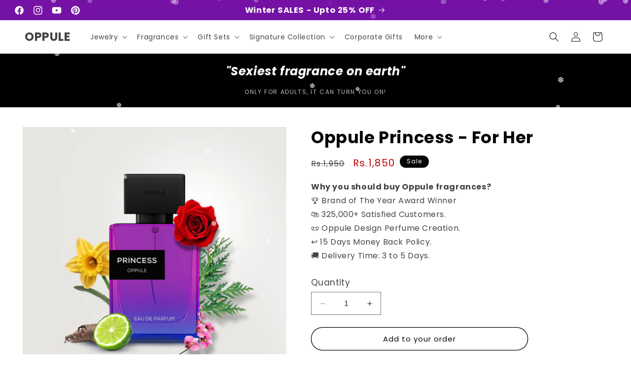

--- FILE ---
content_type: text/html; charset=utf-8
request_url: https://www.oppule.com/products/oppule-princess-for-her
body_size: 57809
content:
<!doctype html>
<html class="no-js" lang="en">
  <head>

<!-- Hotjar Tracking Code for https://www.oppule.com/ -->
<script>
    (function(h,o,t,j,a,r){
        h.hj=h.hj||function(){(h.hj.q=h.hj.q||[]).push(arguments)};
        h._hjSettings={hjid:3872952,hjsv:6};
        a=o.getElementsByTagName('head')[0];
        r=o.createElement('script');r.async=1;
        r.src=t+h._hjSettings.hjid+j+h._hjSettings.hjsv;
        a.appendChild(r);
    })(window,document,'https://static.hotjar.com/c/hotjar-','.js?sv=');
</script>


    
    <meta charset="utf-8">
    <meta http-equiv="X-UA-Compatible" content="IE=edge">
    <meta name="viewport" content="width=device-width,initial-scale=1">
    <meta name="theme-color" content="">
    <link rel="canonical" href="https://www.oppule.com/products/oppule-princess-for-her"><link rel="preconnect" href="https://fonts.shopifycdn.com" crossorigin><title>
      Oppule Princess - For Her
 &ndash; OPPULE</title>

    
      <meta name="description" content="Radiant and whimsical, Oppule Princess is a sheer, fruity floral – rich with vanilla and brimming with exotic flowers and succulent fruits.">
    

    

<meta property="og:site_name" content="OPPULE">
<meta property="og:url" content="https://www.oppule.com/products/oppule-princess-for-her">
<meta property="og:title" content="Oppule Princess - For Her">
<meta property="og:type" content="product">
<meta property="og:description" content="Radiant and whimsical, Oppule Princess is a sheer, fruity floral – rich with vanilla and brimming with exotic flowers and succulent fruits."><meta property="og:image" content="http://www.oppule.com/cdn/shop/files/Princess.jpg?v=1711102805">
  <meta property="og:image:secure_url" content="https://www.oppule.com/cdn/shop/files/Princess.jpg?v=1711102805">
  <meta property="og:image:width" content="990">
  <meta property="og:image:height" content="990"><meta property="og:price:amount" content="1,850">
  <meta property="og:price:currency" content="PKR"><meta name="twitter:card" content="summary_large_image">
<meta name="twitter:title" content="Oppule Princess - For Her">
<meta name="twitter:description" content="Radiant and whimsical, Oppule Princess is a sheer, fruity floral – rich with vanilla and brimming with exotic flowers and succulent fruits.">


    <script src="//www.oppule.com/cdn/shop/t/9/assets/constants.js?v=58251544750838685771702593188" defer="defer"></script>
    <script src="//www.oppule.com/cdn/shop/t/9/assets/pubsub.js?v=158357773527763999511702593188" defer="defer"></script>
    <script src="//www.oppule.com/cdn/shop/t/9/assets/global.js?v=40820548392383841591702593188" defer="defer"></script><script src="//www.oppule.com/cdn/shop/t/9/assets/animations.js?v=88693664871331136111702593186" defer="defer"></script><script>window.performance && window.performance.mark && window.performance.mark('shopify.content_for_header.start');</script><meta name="google-site-verification" content="pgxj5Wztr806yuw1RDoYZLQDydEoecSYmNibTBv6izc">
<meta id="shopify-digital-wallet" name="shopify-digital-wallet" content="/34444640394/digital_wallets/dialog">
<link rel="alternate" hreflang="x-default" href="https://www.oppule.com/products/oppule-princess-for-her">
<link rel="alternate" hreflang="en" href="https://www.oppule.com/products/oppule-princess-for-her">
<link rel="alternate" hreflang="en-AE" href="https://www.oppule.com/en-ae/products/oppule-princess-for-her">
<link rel="alternate" type="application/json+oembed" href="https://www.oppule.com/products/oppule-princess-for-her.oembed">
<script async="async" src="/checkouts/internal/preloads.js?locale=en-PK"></script>
<script id="shopify-features" type="application/json">{"accessToken":"7c0050d80b44f82a1857e65cad408716","betas":["rich-media-storefront-analytics"],"domain":"www.oppule.com","predictiveSearch":true,"shopId":34444640394,"locale":"en"}</script>
<script>var Shopify = Shopify || {};
Shopify.shop = "oppulestore.myshopify.com";
Shopify.locale = "en";
Shopify.currency = {"active":"PKR","rate":"1.0"};
Shopify.country = "PK";
Shopify.theme = {"name":"Oppule Theme 2024","id":134439043261,"schema_name":"Dawn","schema_version":"12.0.0","theme_store_id":887,"role":"main"};
Shopify.theme.handle = "null";
Shopify.theme.style = {"id":null,"handle":null};
Shopify.cdnHost = "www.oppule.com/cdn";
Shopify.routes = Shopify.routes || {};
Shopify.routes.root = "/";</script>
<script type="module">!function(o){(o.Shopify=o.Shopify||{}).modules=!0}(window);</script>
<script>!function(o){function n(){var o=[];function n(){o.push(Array.prototype.slice.apply(arguments))}return n.q=o,n}var t=o.Shopify=o.Shopify||{};t.loadFeatures=n(),t.autoloadFeatures=n()}(window);</script>
<script id="shop-js-analytics" type="application/json">{"pageType":"product"}</script>
<script defer="defer" async type="module" src="//www.oppule.com/cdn/shopifycloud/shop-js/modules/v2/client.init-shop-cart-sync_BT-GjEfc.en.esm.js"></script>
<script defer="defer" async type="module" src="//www.oppule.com/cdn/shopifycloud/shop-js/modules/v2/chunk.common_D58fp_Oc.esm.js"></script>
<script defer="defer" async type="module" src="//www.oppule.com/cdn/shopifycloud/shop-js/modules/v2/chunk.modal_xMitdFEc.esm.js"></script>
<script type="module">
  await import("//www.oppule.com/cdn/shopifycloud/shop-js/modules/v2/client.init-shop-cart-sync_BT-GjEfc.en.esm.js");
await import("//www.oppule.com/cdn/shopifycloud/shop-js/modules/v2/chunk.common_D58fp_Oc.esm.js");
await import("//www.oppule.com/cdn/shopifycloud/shop-js/modules/v2/chunk.modal_xMitdFEc.esm.js");

  window.Shopify.SignInWithShop?.initShopCartSync?.({"fedCMEnabled":true,"windoidEnabled":true});

</script>
<script>(function() {
  var isLoaded = false;
  function asyncLoad() {
    if (isLoaded) return;
    isLoaded = true;
    var urls = ["https:\/\/upsell-now.herokuapp.com\/widget\/ping?shop=oppulestore.myshopify.com","https:\/\/cdn.hextom.com\/js\/quickannouncementbar.js?shop=oppulestore.myshopify.com","https:\/\/cd.bestfreecdn.com\/storage\/js\/kaktusc_kaktus_in_cart-34444640394.js?ver=33\u0026shop=oppulestore.myshopify.com"];
    for (var i = 0; i < urls.length; i++) {
      var s = document.createElement('script');
      s.type = 'text/javascript';
      s.async = true;
      s.src = urls[i];
      var x = document.getElementsByTagName('script')[0];
      x.parentNode.insertBefore(s, x);
    }
  };
  if(window.attachEvent) {
    window.attachEvent('onload', asyncLoad);
  } else {
    window.addEventListener('load', asyncLoad, false);
  }
})();</script>
<script id="__st">var __st={"a":34444640394,"offset":18000,"reqid":"ebb08cfa-474f-44cf-ab4e-4fe1622c0bd4-1769458835","pageurl":"www.oppule.com\/products\/oppule-princess-for-her","u":"87868db44393","p":"product","rtyp":"product","rid":7422682661053};</script>
<script>window.ShopifyPaypalV4VisibilityTracking = true;</script>
<script id="captcha-bootstrap">!function(){'use strict';const t='contact',e='account',n='new_comment',o=[[t,t],['blogs',n],['comments',n],[t,'customer']],c=[[e,'customer_login'],[e,'guest_login'],[e,'recover_customer_password'],[e,'create_customer']],r=t=>t.map((([t,e])=>`form[action*='/${t}']:not([data-nocaptcha='true']) input[name='form_type'][value='${e}']`)).join(','),a=t=>()=>t?[...document.querySelectorAll(t)].map((t=>t.form)):[];function s(){const t=[...o],e=r(t);return a(e)}const i='password',u='form_key',d=['recaptcha-v3-token','g-recaptcha-response','h-captcha-response',i],f=()=>{try{return window.sessionStorage}catch{return}},m='__shopify_v',_=t=>t.elements[u];function p(t,e,n=!1){try{const o=window.sessionStorage,c=JSON.parse(o.getItem(e)),{data:r}=function(t){const{data:e,action:n}=t;return t[m]||n?{data:e,action:n}:{data:t,action:n}}(c);for(const[e,n]of Object.entries(r))t.elements[e]&&(t.elements[e].value=n);n&&o.removeItem(e)}catch(o){console.error('form repopulation failed',{error:o})}}const l='form_type',E='cptcha';function T(t){t.dataset[E]=!0}const w=window,h=w.document,L='Shopify',v='ce_forms',y='captcha';let A=!1;((t,e)=>{const n=(g='f06e6c50-85a8-45c8-87d0-21a2b65856fe',I='https://cdn.shopify.com/shopifycloud/storefront-forms-hcaptcha/ce_storefront_forms_captcha_hcaptcha.v1.5.2.iife.js',D={infoText:'Protected by hCaptcha',privacyText:'Privacy',termsText:'Terms'},(t,e,n)=>{const o=w[L][v],c=o.bindForm;if(c)return c(t,g,e,D).then(n);var r;o.q.push([[t,g,e,D],n]),r=I,A||(h.body.append(Object.assign(h.createElement('script'),{id:'captcha-provider',async:!0,src:r})),A=!0)});var g,I,D;w[L]=w[L]||{},w[L][v]=w[L][v]||{},w[L][v].q=[],w[L][y]=w[L][y]||{},w[L][y].protect=function(t,e){n(t,void 0,e),T(t)},Object.freeze(w[L][y]),function(t,e,n,w,h,L){const[v,y,A,g]=function(t,e,n){const i=e?o:[],u=t?c:[],d=[...i,...u],f=r(d),m=r(i),_=r(d.filter((([t,e])=>n.includes(e))));return[a(f),a(m),a(_),s()]}(w,h,L),I=t=>{const e=t.target;return e instanceof HTMLFormElement?e:e&&e.form},D=t=>v().includes(t);t.addEventListener('submit',(t=>{const e=I(t);if(!e)return;const n=D(e)&&!e.dataset.hcaptchaBound&&!e.dataset.recaptchaBound,o=_(e),c=g().includes(e)&&(!o||!o.value);(n||c)&&t.preventDefault(),c&&!n&&(function(t){try{if(!f())return;!function(t){const e=f();if(!e)return;const n=_(t);if(!n)return;const o=n.value;o&&e.removeItem(o)}(t);const e=Array.from(Array(32),(()=>Math.random().toString(36)[2])).join('');!function(t,e){_(t)||t.append(Object.assign(document.createElement('input'),{type:'hidden',name:u})),t.elements[u].value=e}(t,e),function(t,e){const n=f();if(!n)return;const o=[...t.querySelectorAll(`input[type='${i}']`)].map((({name:t})=>t)),c=[...d,...o],r={};for(const[a,s]of new FormData(t).entries())c.includes(a)||(r[a]=s);n.setItem(e,JSON.stringify({[m]:1,action:t.action,data:r}))}(t,e)}catch(e){console.error('failed to persist form',e)}}(e),e.submit())}));const S=(t,e)=>{t&&!t.dataset[E]&&(n(t,e.some((e=>e===t))),T(t))};for(const o of['focusin','change'])t.addEventListener(o,(t=>{const e=I(t);D(e)&&S(e,y())}));const B=e.get('form_key'),M=e.get(l),P=B&&M;t.addEventListener('DOMContentLoaded',(()=>{const t=y();if(P)for(const e of t)e.elements[l].value===M&&p(e,B);[...new Set([...A(),...v().filter((t=>'true'===t.dataset.shopifyCaptcha))])].forEach((e=>S(e,t)))}))}(h,new URLSearchParams(w.location.search),n,t,e,['guest_login'])})(!0,!0)}();</script>
<script integrity="sha256-4kQ18oKyAcykRKYeNunJcIwy7WH5gtpwJnB7kiuLZ1E=" data-source-attribution="shopify.loadfeatures" defer="defer" src="//www.oppule.com/cdn/shopifycloud/storefront/assets/storefront/load_feature-a0a9edcb.js" crossorigin="anonymous"></script>
<script data-source-attribution="shopify.dynamic_checkout.dynamic.init">var Shopify=Shopify||{};Shopify.PaymentButton=Shopify.PaymentButton||{isStorefrontPortableWallets:!0,init:function(){window.Shopify.PaymentButton.init=function(){};var t=document.createElement("script");t.src="https://www.oppule.com/cdn/shopifycloud/portable-wallets/latest/portable-wallets.en.js",t.type="module",document.head.appendChild(t)}};
</script>
<script data-source-attribution="shopify.dynamic_checkout.buyer_consent">
  function portableWalletsHideBuyerConsent(e){var t=document.getElementById("shopify-buyer-consent"),n=document.getElementById("shopify-subscription-policy-button");t&&n&&(t.classList.add("hidden"),t.setAttribute("aria-hidden","true"),n.removeEventListener("click",e))}function portableWalletsShowBuyerConsent(e){var t=document.getElementById("shopify-buyer-consent"),n=document.getElementById("shopify-subscription-policy-button");t&&n&&(t.classList.remove("hidden"),t.removeAttribute("aria-hidden"),n.addEventListener("click",e))}window.Shopify?.PaymentButton&&(window.Shopify.PaymentButton.hideBuyerConsent=portableWalletsHideBuyerConsent,window.Shopify.PaymentButton.showBuyerConsent=portableWalletsShowBuyerConsent);
</script>
<script>
  function portableWalletsCleanup(e){e&&e.src&&console.error("Failed to load portable wallets script "+e.src);var t=document.querySelectorAll("shopify-accelerated-checkout .shopify-payment-button__skeleton, shopify-accelerated-checkout-cart .wallet-cart-button__skeleton"),e=document.getElementById("shopify-buyer-consent");for(let e=0;e<t.length;e++)t[e].remove();e&&e.remove()}function portableWalletsNotLoadedAsModule(e){e instanceof ErrorEvent&&"string"==typeof e.message&&e.message.includes("import.meta")&&"string"==typeof e.filename&&e.filename.includes("portable-wallets")&&(window.removeEventListener("error",portableWalletsNotLoadedAsModule),window.Shopify.PaymentButton.failedToLoad=e,"loading"===document.readyState?document.addEventListener("DOMContentLoaded",window.Shopify.PaymentButton.init):window.Shopify.PaymentButton.init())}window.addEventListener("error",portableWalletsNotLoadedAsModule);
</script>

<script type="module" src="https://www.oppule.com/cdn/shopifycloud/portable-wallets/latest/portable-wallets.en.js" onError="portableWalletsCleanup(this)" crossorigin="anonymous"></script>
<script nomodule>
  document.addEventListener("DOMContentLoaded", portableWalletsCleanup);
</script>

<link id="shopify-accelerated-checkout-styles" rel="stylesheet" media="screen" href="https://www.oppule.com/cdn/shopifycloud/portable-wallets/latest/accelerated-checkout-backwards-compat.css" crossorigin="anonymous">
<style id="shopify-accelerated-checkout-cart">
        #shopify-buyer-consent {
  margin-top: 1em;
  display: inline-block;
  width: 100%;
}

#shopify-buyer-consent.hidden {
  display: none;
}

#shopify-subscription-policy-button {
  background: none;
  border: none;
  padding: 0;
  text-decoration: underline;
  font-size: inherit;
  cursor: pointer;
}

#shopify-subscription-policy-button::before {
  box-shadow: none;
}

      </style>
<script id="sections-script" data-sections="header" defer="defer" src="//www.oppule.com/cdn/shop/t/9/compiled_assets/scripts.js?v=6232"></script>
<script>window.performance && window.performance.mark && window.performance.mark('shopify.content_for_header.end');</script>


    <style data-shopify>
      @font-face {
  font-family: Poppins;
  font-weight: 400;
  font-style: normal;
  font-display: swap;
  src: url("//www.oppule.com/cdn/fonts/poppins/poppins_n4.0ba78fa5af9b0e1a374041b3ceaadf0a43b41362.woff2") format("woff2"),
       url("//www.oppule.com/cdn/fonts/poppins/poppins_n4.214741a72ff2596839fc9760ee7a770386cf16ca.woff") format("woff");
}

      @font-face {
  font-family: Poppins;
  font-weight: 700;
  font-style: normal;
  font-display: swap;
  src: url("//www.oppule.com/cdn/fonts/poppins/poppins_n7.56758dcf284489feb014a026f3727f2f20a54626.woff2") format("woff2"),
       url("//www.oppule.com/cdn/fonts/poppins/poppins_n7.f34f55d9b3d3205d2cd6f64955ff4b36f0cfd8da.woff") format("woff");
}

      @font-face {
  font-family: Poppins;
  font-weight: 400;
  font-style: italic;
  font-display: swap;
  src: url("//www.oppule.com/cdn/fonts/poppins/poppins_i4.846ad1e22474f856bd6b81ba4585a60799a9f5d2.woff2") format("woff2"),
       url("//www.oppule.com/cdn/fonts/poppins/poppins_i4.56b43284e8b52fc64c1fd271f289a39e8477e9ec.woff") format("woff");
}

      @font-face {
  font-family: Poppins;
  font-weight: 700;
  font-style: italic;
  font-display: swap;
  src: url("//www.oppule.com/cdn/fonts/poppins/poppins_i7.42fd71da11e9d101e1e6c7932199f925f9eea42d.woff2") format("woff2"),
       url("//www.oppule.com/cdn/fonts/poppins/poppins_i7.ec8499dbd7616004e21155106d13837fff4cf556.woff") format("woff");
}

      @font-face {
  font-family: Poppins;
  font-weight: 700;
  font-style: normal;
  font-display: swap;
  src: url("//www.oppule.com/cdn/fonts/poppins/poppins_n7.56758dcf284489feb014a026f3727f2f20a54626.woff2") format("woff2"),
       url("//www.oppule.com/cdn/fonts/poppins/poppins_n7.f34f55d9b3d3205d2cd6f64955ff4b36f0cfd8da.woff") format("woff");
}


      
        :root,
        .color-background-1 {
          --color-background: 255,255,255;
        
          --gradient-background: #ffffff;
        

        

        --color-foreground: 5,5,5;
        --color-background-contrast: 191,191,191;
        --color-shadow: 5,5,5;
        --color-button: 5,5,5;
        --color-button-text: 255,255,255;
        --color-secondary-button: 255,255,255;
        --color-secondary-button-text: 5,5,5;
        --color-link: 5,5,5;
        --color-badge-foreground: 5,5,5;
        --color-badge-background: 255,255,255;
        --color-badge-border: 5,5,5;
        --payment-terms-background-color: rgb(255 255 255);
      }
      
        
        .color-background-2 {
          --color-background: 231,231,231;
        
          --gradient-background: #e7e7e7;
        

        

        --color-foreground: 0,0,0;
        --color-background-contrast: 167,167,167;
        --color-shadow: 5,5,5;
        --color-button: 5,5,5;
        --color-button-text: 233,233,233;
        --color-secondary-button: 231,231,231;
        --color-secondary-button-text: 5,5,5;
        --color-link: 5,5,5;
        --color-badge-foreground: 0,0,0;
        --color-badge-background: 231,231,231;
        --color-badge-border: 0,0,0;
        --payment-terms-background-color: rgb(231 231 231);
      }
      
        
        .color-inverse {
          --color-background: 0,0,0;
        
          --gradient-background: #000000;
        

        

        --color-foreground: 255,255,255;
        --color-background-contrast: 128,128,128;
        --color-shadow: 5,5,5;
        --color-button: 255,255,255;
        --color-button-text: 5,5,5;
        --color-secondary-button: 0,0,0;
        --color-secondary-button-text: 255,255,255;
        --color-link: 255,255,255;
        --color-badge-foreground: 255,255,255;
        --color-badge-background: 0,0,0;
        --color-badge-border: 255,255,255;
        --payment-terms-background-color: rgb(0 0 0);
      }
      
        
        .color-accent-1 {
          --color-background: 5,5,5;
        
          --gradient-background: #050505;
        

        

        --color-foreground: 255,255,255;
        --color-background-contrast: 133,133,133;
        --color-shadow: 5,5,5;
        --color-button: 255,255,255;
        --color-button-text: 5,5,5;
        --color-secondary-button: 5,5,5;
        --color-secondary-button-text: 255,255,255;
        --color-link: 255,255,255;
        --color-badge-foreground: 255,255,255;
        --color-badge-background: 5,5,5;
        --color-badge-border: 255,255,255;
        --payment-terms-background-color: rgb(5 5 5);
      }
      
        
        .color-accent-2 {
          --color-background: 5,5,5;
        
          --gradient-background: linear-gradient(180deg, rgba(118, 18, 165, 1), rgba(112, 25, 184, 1) 48%, rgba(39, 74, 218, 1) 100%);
        

        

        --color-foreground: 255,255,255;
        --color-background-contrast: 133,133,133;
        --color-shadow: 5,5,5;
        --color-button: 255,255,255;
        --color-button-text: 5,5,5;
        --color-secondary-button: 5,5,5;
        --color-secondary-button-text: 255,255,255;
        --color-link: 255,255,255;
        --color-badge-foreground: 255,255,255;
        --color-badge-background: 5,5,5;
        --color-badge-border: 255,255,255;
        --payment-terms-background-color: rgb(5 5 5);
      }
      
        
        .color-scheme-e657d0d3-7382-4209-9c15-4fe8f657b76c {
          --color-background: 196,1,1;
        
          --gradient-background: #c40101;
        

        

        --color-foreground: 255,255,255;
        --color-background-contrast: 221,1,1;
        --color-shadow: 5,5,5;
        --color-button: 5,5,5;
        --color-button-text: 255,255,255;
        --color-secondary-button: 196,1,1;
        --color-secondary-button-text: 5,5,5;
        --color-link: 5,5,5;
        --color-badge-foreground: 255,255,255;
        --color-badge-background: 196,1,1;
        --color-badge-border: 255,255,255;
        --payment-terms-background-color: rgb(196 1 1);
      }
      
        
        .color-scheme-57d3bb34-d0f4-41fe-b2d4-d2fa1ea38d66 {
          --color-background: 65,16,94;
        
          --gradient-background: #41105e;
        

        

        --color-foreground: 255,255,255;
        --color-background-contrast: 80,20,116;
        --color-shadow: 5,5,5;
        --color-button: 5,5,5;
        --color-button-text: 255,255,255;
        --color-secondary-button: 65,16,94;
        --color-secondary-button-text: 5,5,5;
        --color-link: 5,5,5;
        --color-badge-foreground: 255,255,255;
        --color-badge-background: 65,16,94;
        --color-badge-border: 255,255,255;
        --payment-terms-background-color: rgb(65 16 94);
      }
      
        
        .color-scheme-34e3d2fa-ecde-469d-a7e4-c3367d4cc197 {
          --color-background: 223,225,255;
        
          --gradient-background: #dfe1ff;
        

        

        --color-foreground: 5,5,5;
        --color-background-contrast: 95,105,255;
        --color-shadow: 5,5,5;
        --color-button: 5,5,5;
        --color-button-text: 255,255,255;
        --color-secondary-button: 223,225,255;
        --color-secondary-button-text: 5,5,5;
        --color-link: 5,5,5;
        --color-badge-foreground: 5,5,5;
        --color-badge-background: 223,225,255;
        --color-badge-border: 5,5,5;
        --payment-terms-background-color: rgb(223 225 255);
      }
      
        
        .color-scheme-7b6e33ba-7267-4b68-bc28-7191026c39f5 {
          --color-background: 255,255,255;
        
          --gradient-background: #ffffff;
        

        

        --color-foreground: 5,5,5;
        --color-background-contrast: 191,191,191;
        --color-shadow: 5,5,5;
        --color-button: 5,5,5;
        --color-button-text: 255,255,255;
        --color-secondary-button: 255,255,255;
        --color-secondary-button-text: 5,5,5;
        --color-link: 5,5,5;
        --color-badge-foreground: 5,5,5;
        --color-badge-background: 255,255,255;
        --color-badge-border: 5,5,5;
        --payment-terms-background-color: rgb(255 255 255);
      }
      
        
        .color-scheme-3b268f19-1062-4834-955c-c4d55f94e3f9 {
          --color-background: 210,210,210;
        
          --gradient-background: #d2d2d2;
        

        

        --color-foreground: 5,5,5;
        --color-background-contrast: 146,146,146;
        --color-shadow: 5,5,5;
        --color-button: 5,5,5;
        --color-button-text: 255,255,255;
        --color-secondary-button: 210,210,210;
        --color-secondary-button-text: 5,5,5;
        --color-link: 5,5,5;
        --color-badge-foreground: 5,5,5;
        --color-badge-background: 210,210,210;
        --color-badge-border: 5,5,5;
        --payment-terms-background-color: rgb(210 210 210);
      }
      
        
        .color-scheme-51954728-adc5-4d91-bb6c-229b8b3982ed {
          --color-background: 193,101,250;
        
          --gradient-background: #c165fa;
        

        

        --color-foreground: 5,5,5;
        --color-background-contrast: 136,7,216;
        --color-shadow: 5,5,5;
        --color-button: 5,5,5;
        --color-button-text: 255,255,255;
        --color-secondary-button: 193,101,250;
        --color-secondary-button-text: 5,5,5;
        --color-link: 5,5,5;
        --color-badge-foreground: 5,5,5;
        --color-badge-background: 193,101,250;
        --color-badge-border: 5,5,5;
        --payment-terms-background-color: rgb(193 101 250);
      }
      
        
        .color-scheme-f9e49b6f-77c7-4fa5-9ad6-83d88cfa3e92 {
          --color-background: 255,197,0;
        
          --gradient-background: #ffc500;
        

        

        --color-foreground: 5,5,5;
        --color-background-contrast: 128,99,0;
        --color-shadow: 5,5,5;
        --color-button: 5,5,5;
        --color-button-text: 255,255,255;
        --color-secondary-button: 255,197,0;
        --color-secondary-button-text: 5,5,5;
        --color-link: 5,5,5;
        --color-badge-foreground: 5,5,5;
        --color-badge-background: 255,197,0;
        --color-badge-border: 5,5,5;
        --payment-terms-background-color: rgb(255 197 0);
      }
      
        
        .color-scheme-cfcc4d22-1088-413b-b6f5-37ab094918d2 {
          --color-background: 8,154,30;
        
          --gradient-background: #089a1e;
        

        

        --color-foreground: 255,255,255;
        --color-background-contrast: 2,33,6;
        --color-shadow: 5,5,5;
        --color-button: 5,5,5;
        --color-button-text: 255,255,255;
        --color-secondary-button: 8,154,30;
        --color-secondary-button-text: 5,5,5;
        --color-link: 5,5,5;
        --color-badge-foreground: 255,255,255;
        --color-badge-background: 8,154,30;
        --color-badge-border: 255,255,255;
        --payment-terms-background-color: rgb(8 154 30);
      }
      
        
        .color-scheme-261257a6-cefc-4cb6-b47f-0b2e5d61f580 {
          --color-background: 0,0,0;
        
          --gradient-background: #000000;
        

        

        --color-foreground: 65,16,94;
        --color-background-contrast: 128,128,128;
        --color-shadow: 5,5,5;
        --color-button: 5,5,5;
        --color-button-text: 255,255,255;
        --color-secondary-button: 0,0,0;
        --color-secondary-button-text: 5,5,5;
        --color-link: 5,5,5;
        --color-badge-foreground: 65,16,94;
        --color-badge-background: 0,0,0;
        --color-badge-border: 65,16,94;
        --payment-terms-background-color: rgb(0 0 0);
      }
      

      body, .color-background-1, .color-background-2, .color-inverse, .color-accent-1, .color-accent-2, .color-scheme-e657d0d3-7382-4209-9c15-4fe8f657b76c, .color-scheme-57d3bb34-d0f4-41fe-b2d4-d2fa1ea38d66, .color-scheme-34e3d2fa-ecde-469d-a7e4-c3367d4cc197, .color-scheme-7b6e33ba-7267-4b68-bc28-7191026c39f5, .color-scheme-3b268f19-1062-4834-955c-c4d55f94e3f9, .color-scheme-51954728-adc5-4d91-bb6c-229b8b3982ed, .color-scheme-f9e49b6f-77c7-4fa5-9ad6-83d88cfa3e92, .color-scheme-cfcc4d22-1088-413b-b6f5-37ab094918d2, .color-scheme-261257a6-cefc-4cb6-b47f-0b2e5d61f580 {
        color: rgba(var(--color-foreground), 0.75);
        background-color: rgb(var(--color-background));
      }

      :root {
        --font-body-family: Poppins, sans-serif;
        --font-body-style: normal;
        --font-body-weight: 400;
        --font-body-weight-bold: 700;

        --font-heading-family: Poppins, sans-serif;
        --font-heading-style: normal;
        --font-heading-weight: 700;

        --font-body-scale: 1.0;
        --font-heading-scale: 1.0;

        --media-padding: px;
        --media-border-opacity: 0.05;
        --media-border-width: 0px;
        --media-radius: 0px;
        --media-shadow-opacity: 0.0;
        --media-shadow-horizontal-offset: 0px;
        --media-shadow-vertical-offset: 4px;
        --media-shadow-blur-radius: 5px;
        --media-shadow-visible: 0;

        --page-width: 140rem;
        --page-width-margin: 0rem;

        --product-card-image-padding: 0.0rem;
        --product-card-corner-radius: 0.0rem;
        --product-card-text-alignment: left;
        --product-card-border-width: 0.0rem;
        --product-card-border-opacity: 0.1;
        --product-card-shadow-opacity: 0.0;
        --product-card-shadow-visible: 0;
        --product-card-shadow-horizontal-offset: 0.0rem;
        --product-card-shadow-vertical-offset: 0.4rem;
        --product-card-shadow-blur-radius: 0.5rem;

        --collection-card-image-padding: 0.0rem;
        --collection-card-corner-radius: 0.0rem;
        --collection-card-text-alignment: left;
        --collection-card-border-width: 0.0rem;
        --collection-card-border-opacity: 0.0;
        --collection-card-shadow-opacity: 0.1;
        --collection-card-shadow-visible: 1;
        --collection-card-shadow-horizontal-offset: 0.0rem;
        --collection-card-shadow-vertical-offset: 0.0rem;
        --collection-card-shadow-blur-radius: 0.0rem;

        --blog-card-image-padding: 0.0rem;
        --blog-card-corner-radius: 0.0rem;
        --blog-card-text-alignment: left;
        --blog-card-border-width: 0.0rem;
        --blog-card-border-opacity: 0.0;
        --blog-card-shadow-opacity: 0.1;
        --blog-card-shadow-visible: 1;
        --blog-card-shadow-horizontal-offset: 0.0rem;
        --blog-card-shadow-vertical-offset: 0.0rem;
        --blog-card-shadow-blur-radius: 0.0rem;

        --badge-corner-radius: 4.0rem;

        --popup-border-width: 1px;
        --popup-border-opacity: 0.1;
        --popup-corner-radius: 0px;
        --popup-shadow-opacity: 0.0;
        --popup-shadow-horizontal-offset: 0px;
        --popup-shadow-vertical-offset: 4px;
        --popup-shadow-blur-radius: 5px;

        --drawer-border-width: 1px;
        --drawer-border-opacity: 0.1;
        --drawer-shadow-opacity: 0.0;
        --drawer-shadow-horizontal-offset: 0px;
        --drawer-shadow-vertical-offset: 4px;
        --drawer-shadow-blur-radius: 5px;

        --spacing-sections-desktop: 0px;
        --spacing-sections-mobile: 0px;

        --grid-desktop-vertical-spacing: 8px;
        --grid-desktop-horizontal-spacing: 8px;
        --grid-mobile-vertical-spacing: 4px;
        --grid-mobile-horizontal-spacing: 4px;

        --text-boxes-border-opacity: 0.1;
        --text-boxes-border-width: 0px;
        --text-boxes-radius: 0px;
        --text-boxes-shadow-opacity: 0.0;
        --text-boxes-shadow-visible: 0;
        --text-boxes-shadow-horizontal-offset: 0px;
        --text-boxes-shadow-vertical-offset: 4px;
        --text-boxes-shadow-blur-radius: 5px;

        --buttons-radius: 34px;
        --buttons-radius-outset: 35px;
        --buttons-border-width: 1px;
        --buttons-border-opacity: 1.0;
        --buttons-shadow-opacity: 0.0;
        --buttons-shadow-visible: 0;
        --buttons-shadow-horizontal-offset: 0px;
        --buttons-shadow-vertical-offset: 4px;
        --buttons-shadow-blur-radius: 5px;
        --buttons-border-offset: 0.3px;

        --inputs-radius: 0px;
        --inputs-border-width: 1px;
        --inputs-border-opacity: 0.55;
        --inputs-shadow-opacity: 0.0;
        --inputs-shadow-horizontal-offset: 0px;
        --inputs-margin-offset: 0px;
        --inputs-shadow-vertical-offset: 4px;
        --inputs-shadow-blur-radius: 5px;
        --inputs-radius-outset: 0px;

        --variant-pills-radius: 40px;
        --variant-pills-border-width: 1px;
        --variant-pills-border-opacity: 0.55;
        --variant-pills-shadow-opacity: 0.0;
        --variant-pills-shadow-horizontal-offset: 0px;
        --variant-pills-shadow-vertical-offset: 4px;
        --variant-pills-shadow-blur-radius: 5px;
      }

      *,
      *::before,
      *::after {
        box-sizing: inherit;
      }

      html {
        box-sizing: border-box;
        font-size: calc(var(--font-body-scale) * 62.5%);
        height: 100%;
      }

      body {
        display: grid;
        grid-template-rows: auto auto 1fr auto;
        grid-template-columns: 100%;
        min-height: 100%;
        margin: 0;
        font-size: 1.5rem;
        letter-spacing: 0.06rem;
        line-height: calc(1 + 0.8 / var(--font-body-scale));
        font-family: var(--font-body-family);
        font-style: var(--font-body-style);
        font-weight: var(--font-body-weight);
      }

      @media screen and (min-width: 750px) {
        body {
          font-size: 1.6rem;
        }
      }
    </style>

    <link href="//www.oppule.com/cdn/shop/t/9/assets/base.css?v=171781808493763792231710557888" rel="stylesheet" type="text/css" media="all" />
<link rel="preload" as="font" href="//www.oppule.com/cdn/fonts/poppins/poppins_n4.0ba78fa5af9b0e1a374041b3ceaadf0a43b41362.woff2" type="font/woff2" crossorigin><link rel="preload" as="font" href="//www.oppule.com/cdn/fonts/poppins/poppins_n7.56758dcf284489feb014a026f3727f2f20a54626.woff2" type="font/woff2" crossorigin><link href="//www.oppule.com/cdn/shop/t/9/assets/component-localization-form.css?v=143319823105703127341702593187" rel="stylesheet" type="text/css" media="all" />
      <script src="//www.oppule.com/cdn/shop/t/9/assets/localization-form.js?v=161644695336821385561702593188" defer="defer"></script><link
        rel="stylesheet"
        href="//www.oppule.com/cdn/shop/t/9/assets/component-predictive-search.css?v=118923337488134913561702593187"
        media="print"
        onload="this.media='all'"
      ><script>
      document.documentElement.className = document.documentElement.className.replace('no-js', 'js');
      if (Shopify.designMode) {
        document.documentElement.classList.add('shopify-design-mode');
      }
    </script>

    
<script type="text/javascript">
    (function(c,l,a,r,i,t,y){
        c[a]=c[a]||function(){(c[a].q=c[a].q||[]).push(arguments)};
        t=l.createElement(r);t.async=1;t.src="https://www.clarity.ms/tag/"+i;
        y=l.getElementsByTagName(r)[0];y.parentNode.insertBefore(t,y);
    })(window, document, "clarity", "script", "qj1jnbdzx9");
</script>


    
  <!-- BEGIN app block: shopify://apps/releasit-cod-form/blocks/app-embed/72faf214-4174-4fec-886b-0d0e8d3af9a2 -->

<!-- BEGIN app snippet: metafields-handlers -->







  
  <!-- END app snippet -->


  <!-- BEGIN app snippet: old-ext -->



<script src='https://cdn.shopify.com/extensions/019bfaf8-8a80-718e-931e-de4a2826c286/releasit-cod-form-357/assets/datepicker.min.js' defer></script><script
    src='https://dta54ss89rmpk.cloudfront.net/get-form-script?shop_domain=oppulestore.myshopify.com&version=28'
    defer
  ></script><script id='rsi-cod-form-product-cache' type='application/json'>
  {"id":7422682661053,"title":"Oppule Princess - For Her","handle":"oppule-princess-for-her","description":"\u003cp\u003eRadiant and whimsical, Oppule Princess is a sheer, fruity floral – rich with vanilla and brimming with exotic flowers and succulent fruits. Princess is all about a new attitude. It’s about claiming something magical and mystical in your life. She is feminine and modern, always sophisticated and stylish and she has many unexpected, free-spirited characteristics. She has the magical, whimsical, youthful spirit that resides in all of us – regardless of age.\u003c\/p\u003e\n\u003cp\u003e\u003cstrong\u003eBottle:\u003cbr\u003e\u003c\/strong\u003e50ml\u003cbr\u003e\u003cstrong\u003e\u003cbr\u003eConcentration:\u003c\/strong\u003e\u003cbr\u003ePerfume Spray - Concentration: 40%  (Eau De Parfum)\u003c\/p\u003e\n\u003cp\u003e\u003cstrong\u003eLasting:\u003cbr\u003e\u003c\/strong\u003eUp to 24 Hours.  \u003c\/p\u003e\n\u003cp\u003e\u003cstrong\u003eNotes:\u003cbr\u003e\u003c\/strong\u003e\u003c\/p\u003e\n\u003cp\u003eFRUIT-FORWARD TOP NOTES - This scent opens with apple, waterlily, and apricot.\u003c\/p\u003e\n\u003cp\u003eRICH HEART NOTES - The fresh top notes give way to decadent guava, chocolate, and tuberose.\u003c\/p\u003e\n\u003cp\u003eEARTH BASE NOTE - The final finish rests on sweet notes of vanilla and amber.\u003c\/p\u003e\n\u003cp\u003eRICH WITH VANILLA - Top notes of sparkling bergamot that give way to the heart of creamy vanilla orchid petals.\u003c\/p\u003e\n\u003cp\u003eEXOTIC FLOWERS - Water lily blossoms are known for their sweet aroma.\u003c\/p\u003e","published_at":"2023-01-05T05:22:59+05:00","created_at":"2023-01-05T05:23:00+05:00","vendor":"Oppule","type":"Fragrance Oil","tags":["Formal","Perfume","Women Fragrances"],"price":185000,"price_min":185000,"price_max":185000,"available":true,"price_varies":false,"compare_at_price":195000,"compare_at_price_min":195000,"compare_at_price_max":195000,"compare_at_price_varies":false,"variants":[{"id":42592510378173,"title":"Default Title","option1":"Default Title","option2":null,"option3":null,"sku":"OPFC - 1013","requires_shipping":true,"taxable":false,"featured_image":null,"available":true,"name":"Oppule Princess - For Her","public_title":null,"options":["Default Title"],"price":185000,"weight":200,"compare_at_price":195000,"inventory_management":null,"barcode":"","requires_selling_plan":false,"selling_plan_allocations":[]}],"images":["\/\/www.oppule.com\/cdn\/shop\/files\/Princess.jpg?v=1711102805","\/\/www.oppule.com\/cdn\/shop\/files\/1_d6d2b401-b9b5-4635-83fa-c240c9138d02.jpg?v=1716883370","\/\/www.oppule.com\/cdn\/shop\/files\/2_57fb7051-daeb-4a8b-973a-34df01824928.jpg?v=1716883370","\/\/www.oppule.com\/cdn\/shop\/files\/429307714_1511934112716462_4636805110277254026_n_c92e1be1-132f-40d2-86fa-0481bea3d555.jpg?v=1716883370","\/\/www.oppule.com\/cdn\/shop\/files\/3_9b7110f2-7af0-4f45-aa6b-fddab8c7e04f.jpg?v=1716883370","\/\/www.oppule.com\/cdn\/shop\/files\/1a_973a5669-7ff0-4b42-b31d-801fe040c87a.jpg?v=1716883370","\/\/www.oppule.com\/cdn\/shop\/files\/2a_6c55f61b-8160-421f-b93e-bc2630ec0bd1.jpg?v=1716883370","\/\/www.oppule.com\/cdn\/shop\/files\/3a_177ffd6b-efea-4a6b-a673-87af8cda1674.jpg?v=1716883370"],"featured_image":"\/\/www.oppule.com\/cdn\/shop\/files\/Princess.jpg?v=1711102805","options":["Title"],"media":[{"alt":null,"id":26709174780093,"position":1,"preview_image":{"aspect_ratio":1.0,"height":990,"width":990,"src":"\/\/www.oppule.com\/cdn\/shop\/files\/Princess.jpg?v=1711102805"},"aspect_ratio":1.0,"height":990,"media_type":"image","src":"\/\/www.oppule.com\/cdn\/shop\/files\/Princess.jpg?v=1711102805","width":990},{"alt":null,"id":26386125684925,"position":2,"preview_image":{"aspect_ratio":1.0,"height":1638,"width":1638,"src":"\/\/www.oppule.com\/cdn\/shop\/files\/1_d6d2b401-b9b5-4635-83fa-c240c9138d02.jpg?v=1716883370"},"aspect_ratio":1.0,"height":1638,"media_type":"image","src":"\/\/www.oppule.com\/cdn\/shop\/files\/1_d6d2b401-b9b5-4635-83fa-c240c9138d02.jpg?v=1716883370","width":1638},{"alt":null,"id":26386125717693,"position":3,"preview_image":{"aspect_ratio":1.0,"height":1638,"width":1638,"src":"\/\/www.oppule.com\/cdn\/shop\/files\/2_57fb7051-daeb-4a8b-973a-34df01824928.jpg?v=1716883370"},"aspect_ratio":1.0,"height":1638,"media_type":"image","src":"\/\/www.oppule.com\/cdn\/shop\/files\/2_57fb7051-daeb-4a8b-973a-34df01824928.jpg?v=1716883370","width":1638},{"alt":null,"id":26369568604349,"position":4,"preview_image":{"aspect_ratio":1.0,"height":1920,"width":1920,"src":"\/\/www.oppule.com\/cdn\/shop\/files\/preview_images\/55d3dce77f6541b090d8b7ccae3a2ba1.thumbnail.0000000000.jpg?v=1704050870"},"aspect_ratio":1.0,"duration":25000,"media_type":"video","sources":[{"format":"mp4","height":480,"mime_type":"video\/mp4","url":"\/\/www.oppule.com\/cdn\/shop\/videos\/c\/vp\/55d3dce77f6541b090d8b7ccae3a2ba1\/55d3dce77f6541b090d8b7ccae3a2ba1.SD-480p-1.5Mbps-22568612.mp4?v=0","width":480},{"format":"mp4","height":1080,"mime_type":"video\/mp4","url":"\/\/www.oppule.com\/cdn\/shop\/videos\/c\/vp\/55d3dce77f6541b090d8b7ccae3a2ba1\/55d3dce77f6541b090d8b7ccae3a2ba1.HD-1080p-7.2Mbps-22568612.mp4?v=0","width":1080},{"format":"mp4","height":720,"mime_type":"video\/mp4","url":"\/\/www.oppule.com\/cdn\/shop\/videos\/c\/vp\/55d3dce77f6541b090d8b7ccae3a2ba1\/55d3dce77f6541b090d8b7ccae3a2ba1.HD-720p-4.5Mbps-22568612.mp4?v=0","width":720},{"format":"m3u8","height":1080,"mime_type":"application\/x-mpegURL","url":"\/\/www.oppule.com\/cdn\/shop\/videos\/c\/vp\/55d3dce77f6541b090d8b7ccae3a2ba1\/55d3dce77f6541b090d8b7ccae3a2ba1.m3u8?v=0","width":1080}]},{"alt":null,"id":26612833616061,"position":5,"preview_image":{"aspect_ratio":1.0,"height":1200,"width":1200,"src":"\/\/www.oppule.com\/cdn\/shop\/files\/429307714_1511934112716462_4636805110277254026_n_c92e1be1-132f-40d2-86fa-0481bea3d555.jpg?v=1716883370"},"aspect_ratio":1.0,"height":1200,"media_type":"image","src":"\/\/www.oppule.com\/cdn\/shop\/files\/429307714_1511934112716462_4636805110277254026_n_c92e1be1-132f-40d2-86fa-0481bea3d555.jpg?v=1716883370","width":1200},{"alt":null,"id":26386125750461,"position":6,"preview_image":{"aspect_ratio":1.0,"height":1638,"width":1638,"src":"\/\/www.oppule.com\/cdn\/shop\/files\/3_9b7110f2-7af0-4f45-aa6b-fddab8c7e04f.jpg?v=1716883370"},"aspect_ratio":1.0,"height":1638,"media_type":"image","src":"\/\/www.oppule.com\/cdn\/shop\/files\/3_9b7110f2-7af0-4f45-aa6b-fddab8c7e04f.jpg?v=1716883370","width":1638},{"alt":null,"id":26369568473277,"position":7,"preview_image":{"aspect_ratio":1.0,"height":1200,"width":1200,"src":"\/\/www.oppule.com\/cdn\/shop\/files\/1a_973a5669-7ff0-4b42-b31d-801fe040c87a.jpg?v=1716883370"},"aspect_ratio":1.0,"height":1200,"media_type":"image","src":"\/\/www.oppule.com\/cdn\/shop\/files\/1a_973a5669-7ff0-4b42-b31d-801fe040c87a.jpg?v=1716883370","width":1200},{"alt":null,"id":26369568506045,"position":8,"preview_image":{"aspect_ratio":1.0,"height":1200,"width":1200,"src":"\/\/www.oppule.com\/cdn\/shop\/files\/2a_6c55f61b-8160-421f-b93e-bc2630ec0bd1.jpg?v=1716883370"},"aspect_ratio":1.0,"height":1200,"media_type":"image","src":"\/\/www.oppule.com\/cdn\/shop\/files\/2a_6c55f61b-8160-421f-b93e-bc2630ec0bd1.jpg?v=1716883370","width":1200},{"alt":null,"id":26369568538813,"position":9,"preview_image":{"aspect_ratio":1.0,"height":1200,"width":1200,"src":"\/\/www.oppule.com\/cdn\/shop\/files\/3a_177ffd6b-efea-4a6b-a673-87af8cda1674.jpg?v=1716883370"},"aspect_ratio":1.0,"height":1200,"media_type":"image","src":"\/\/www.oppule.com\/cdn\/shop\/files\/3a_177ffd6b-efea-4a6b-a673-87af8cda1674.jpg?v=1716883370","width":1200}],"requires_selling_plan":false,"selling_plan_groups":[],"content":"\u003cp\u003eRadiant and whimsical, Oppule Princess is a sheer, fruity floral – rich with vanilla and brimming with exotic flowers and succulent fruits. Princess is all about a new attitude. It’s about claiming something magical and mystical in your life. She is feminine and modern, always sophisticated and stylish and she has many unexpected, free-spirited characteristics. She has the magical, whimsical, youthful spirit that resides in all of us – regardless of age.\u003c\/p\u003e\n\u003cp\u003e\u003cstrong\u003eBottle:\u003cbr\u003e\u003c\/strong\u003e50ml\u003cbr\u003e\u003cstrong\u003e\u003cbr\u003eConcentration:\u003c\/strong\u003e\u003cbr\u003ePerfume Spray - Concentration: 40%  (Eau De Parfum)\u003c\/p\u003e\n\u003cp\u003e\u003cstrong\u003eLasting:\u003cbr\u003e\u003c\/strong\u003eUp to 24 Hours.  \u003c\/p\u003e\n\u003cp\u003e\u003cstrong\u003eNotes:\u003cbr\u003e\u003c\/strong\u003e\u003c\/p\u003e\n\u003cp\u003eFRUIT-FORWARD TOP NOTES - This scent opens with apple, waterlily, and apricot.\u003c\/p\u003e\n\u003cp\u003eRICH HEART NOTES - The fresh top notes give way to decadent guava, chocolate, and tuberose.\u003c\/p\u003e\n\u003cp\u003eEARTH BASE NOTE - The final finish rests on sweet notes of vanilla and amber.\u003c\/p\u003e\n\u003cp\u003eRICH WITH VANILLA - Top notes of sparkling bergamot that give way to the heart of creamy vanilla orchid petals.\u003c\/p\u003e\n\u003cp\u003eEXOTIC FLOWERS - Water lily blossoms are known for their sweet aroma.\u003c\/p\u003e"}
</script>
<script id='rsi-cod-form-product-collections-cache' type='application/json'>
  [{"id":292806492349,"handle":"all","title":"All","updated_at":"2026-01-26T17:07:14+05:00","body_html":"","published_at":"2023-03-09T15:24:15+05:00","sort_order":"best-selling","template_suffix":"","disjunctive":false,"rules":[{"column":"type","relation":"not_equals","condition":"singleton_gift"}],"published_scope":"web"},{"id":309512700093,"handle":"all-1","title":"all","updated_at":"2026-01-26T17:07:14+05:00","body_html":null,"published_at":"2024-10-28T18:38:06+05:00","sort_order":"best-selling","template_suffix":null,"disjunctive":false,"rules":[{"column":"type","relation":"not_equals","condition":"ShopWill"}],"published_scope":"web"},{"id":296972189885,"handle":"formal-fragrances","title":"Formal Fragrances","updated_at":"2026-01-26T17:07:14+05:00","body_html":"","published_at":"2023-12-31T23:33:29+05:00","sort_order":"created-desc","template_suffix":"formal-fragrances","disjunctive":false,"rules":[{"column":"tag","relation":"equals","condition":"Formal"}],"published_scope":"global"},{"id":281443827901,"handle":"fragrances","title":"Fragrances","updated_at":"2026-01-26T17:07:14+05:00","body_html":"World's leading fragrance brand inspired by the most emblematic gardens across the world. Featuring a modern take on universal haute perfumery.","published_at":"2021-12-09T05:43:42+05:00","sort_order":"manual","template_suffix":"fragrance-all","disjunctive":false,"rules":[{"column":"tag","relation":"equals","condition":"Perfume"}],"published_scope":"global","image":{"created_at":"2021-12-09T05:43:40+05:00","alt":null,"width":1296,"height":1296,"src":"\/\/www.oppule.com\/cdn\/shop\/collections\/1_57972af0-b893-4305-b892-029a18345cb9.jpg?v=1705503156"}},{"id":290774286525,"handle":"womens-fragrances","title":"Women's Fragrances","updated_at":"2026-01-26T17:07:14+05:00","body_html":"\u003cp\u003e\u003cspan\u003eDiscover Oppule signature collection of women fragrances, which feature an alchemy of artisanal, modern ingredients.\u003c\/span\u003e\u003c\/p\u003e","published_at":"2022-11-10T06:33:01+05:00","sort_order":"manual","template_suffix":"women-fragrances","disjunctive":true,"rules":[{"column":"tag","relation":"equals","condition":"Women Fragrances"},{"column":"tag","relation":"equals","condition":"Women Perfume"}],"published_scope":"global","image":{"created_at":"2022-11-10T06:33:05+05:00","alt":null,"width":864,"height":864,"src":"\/\/www.oppule.com\/cdn\/shop\/collections\/image.jpg?v=1705503246"}}]
</script>

  <script type='application/javascript'>
    var _RSI_COD_FORM_QUANTIY_OFFERS = [{"id":1659165966509,"type":"quantity-offer","isActive":false,"name":"Buy 2 and Get 10% OFF","pIds":["7095629578429"],"offers":[{"pos":0,"title":"Buy 1 Sexity","qty":1,"ds":{"t":"none","v":0},"pres":true,"plaque":"","plaqueBgC":"rgba(175,175,175,1)"},{"pos":1,"title":"Buy 2 Sexity and Get 10% off!","qty":2,"ds":{"t":"percentage","v":1000},"pres":false,"plaque":"Save Rs.370","plaqueBgC":"rgba(64, 11, 124, 1)"}],"selBC":"rgba(72, 9, 126, 1)","selBgC":"rgba(231, 217, 246, 1)","hideImg":false}];
  </script>



  <script type='application/javascript'>
    var _RSI_COD_FORM_DOWNSELLS = [{"id":1685847772967,"isActive":true,"name":"10% discount","prods":"all","minCl":"1","title":"Wait! We really love you!","titleC":"rgba(0,0,0,1)","subt":"","subtC":"rgba(45,45,45,1)","plque":{"text":"GET EXTRA DISCOUNT ON YOUR ORDER","textC":"rgba(195, 3, 3, 1)","bgC":"rgba(90, 5, 111, 1)","c":"rgba(255,255,255,1)","widthF":0.8},"eText":"Just click below on Yes button to get discount on your order!","eTextC":"rgba(0,0,0,1)","ds":{"t":"percentage","v":1000},"atB":{"t":"Yes, {discount} Discount","shkT":"none","icT":"none","bgC":"rgba(90, 5, 111, 1)","c":"rgba(255,255,255,1)","bR":25,"bW":0,"bC":"rgba(0,0,0,1)","shO":0.1,"fsF":1.1},"ntB":{"t":"No, thank you","bgC":"rgba(255,255,255,1)","c":"rgba(0,0,0,1)","bR":50,"bW":2,"bC":"rgba(0,0,0,1)","shO":0,"fsF":1}}];
  </script>

<script type='application/javascript'>
  
  var _RSI_COD_FORM_MONEY_FORMAT = '<span class=money>Rs.{{amount_no_decimals}} </span>';
  
</script>
<script type='application/javascript'>
  var _RSI_COD_FORM_SWIFFY_JS_URL = "https://cdn.shopify.com/extensions/019bfaf8-8a80-718e-931e-de4a2826c286/releasit-cod-form-357/assets/swiffy-slider.min.js";
  var _RSI_COD_FORM_SWIFFY_CSS_URL = "https://cdn.shopify.com/extensions/019bfaf8-8a80-718e-931e-de4a2826c286/releasit-cod-form-357/assets/swiffy-slider.min.css";
</script>
<script>
  var _RSI_COD_FORM_CSS_URL = "https://cdn.shopify.com/extensions/019bfaf8-8a80-718e-931e-de4a2826c286/releasit-cod-form-357/assets/style.min.css";
  var _RSI_COD_FORM_CSS_DATE_URL = "https://cdn.shopify.com/extensions/019bfaf8-8a80-718e-931e-de4a2826c286/releasit-cod-form-357/assets/datepicker.min.css";

  var RSI_CSS_LOADER = function () {
    var head = document.head;
    var link1 = document.createElement('link');

    link1.type = 'text/css';
    link1.rel = 'stylesheet';
    link1.href = _RSI_COD_FORM_CSS_URL;

    var link2 = document.createElement('link');

    link2.type = 'text/css';
    link2.rel = 'stylesheet';
    link2.href = _RSI_COD_FORM_CSS_DATE_URL;

    head.appendChild(link1);
    head.appendChild(link2);
  };

  if (document.readyState === 'interactive' || document.readyState === 'complete') {
    RSI_CSS_LOADER();
  } else {
    document.addEventListener('DOMContentLoaded', RSI_CSS_LOADER);
  }
</script>
<style>
  button._rsi-buy-now-button,
  div._rsi-buy-now-button,
  a._rsi-buy-now-button {
    width: 100%;
    font-weight: 600;
    padding: 12px 20px 14px;
    font-size: 16px;
    text-align: center;
    line-height: 1.3;
    margin-top: 10px;
    cursor: pointer;
    display: -webkit-box;
    display: -ms-flexbox;
    display: flex;
    -webkit-box-pack: center;
    -ms-flex-pack: center;
    justify-content: center;
    -webkit-box-align: center;
    -ms-flex-align: center;
    align-items: center;
    text-decoration: none;
    font-family: inherit;
    min-height: 51px;
    height: auto;
    border: 0 !important;
    -webkit-appearance: none;
    -moz-appearance: none;
    appearance: none;
    -webkit-box-sizing: border-box;
    box-sizing: border-box;
  }

  ._rsi-buy-now-button > span {
    font-weight: inherit !important;
    font-size: inherit !important;
    text-align: inherit !important;
    line-height: inherit !important;
    text-decoration: inherit !important;
    font-family: inherit !important;
    -webkit-box-ordinal-group: 2;
    -ms-flex-order: 1;
    order: 1;
    color: inherit !important;
    margin: 0;
  }

  product-form.product-form .product-form__buttons ._rsi-buy-now-button._rsi-buy-now-button-product {
    margin-bottom: 10px;
  }

  ._rsi-buy-now-button-subtitle {
    display: block;
    font-weight: 400;
    opacity: 0.95;
    font-size: 90%;
    margin-top: 3px;
    color: inherit !important;
  }

  ._rsi-buy-now-button ._rsi-button-icon {
    -webkit-box-flex: 0;
    -ms-flex-positive: 0;
    flex-grow: 0;
    -ms-flex-negative: 0;
    flex-shrink: 0;
    border: none;
    outline: none;
    box-shadow: none;
    stroke: none;
    height: auto;
    width: auto;
  }

  ._rsi-buy-now-button ._rsi-button-icon._rsi-button-icon-left {
    -webkit-box-ordinal-group: 1;
    -ms-flex-order: 0;
    order: 0;
    margin-right: 7px;
    margin-left: 0;
  }

  ._rsi-buy-now-button._rsi-buy-now-button-with-subtitle ._rsi-button-icon._rsi-button-icon-left {
    margin-right: 14px;
  }

  ._rsi-buy-now-button ._rsi-button-icon._rsi-button-icon-right {
    -webkit-box-ordinal-group: 3;
    -ms-flex-order: 2;
    order: 2;
    margin-left: 7px;
    margin-right: 7px;
  }

  ._rsi-buy-now-button._rsi-buy-now-button-with-subtitle ._rsi-button-icon._rsi-button-icon-right {
    margin-left: 14px;
  }

  ._rsi-buy-now-button-floating {
    width: 100%;
    position: fixed;
    left: 0;
    right: 0;
    bottom: 0;
    z-index: 100099900;
    padding: 0;
  }

  ._rsi-buy-now-button-floating[data-position='top'] {
    bottom: unset;
    top: 0;
  }

  ._rsi-buy-now-button-floating ._rsi-buy-now-button {
    min-height: 53px;
    margin-top: 0;
  }

  #_rsi-cod-form-embed,
  #_rsi-cod-form-modal {
    display: none;
  }
</style>


<!-- END app snippet -->


<!-- END app block --><script src="https://cdn.shopify.com/extensions/c576313f-40d4-45e2-8a86-ae7e2b9a30c3/giftlab-28/assets/giftLabLogicv1.js" type="text/javascript" defer="defer"></script>
<link href="https://cdn.shopify.com/extensions/c576313f-40d4-45e2-8a86-ae7e2b9a30c3/giftlab-28/assets/giftLabv1.css" rel="stylesheet" type="text/css" media="all">
<script src="https://cdn.shopify.com/extensions/4e276193-403c-423f-833c-fefed71819cf/forms-2298/assets/shopify-forms-loader.js" type="text/javascript" defer="defer"></script>
<script src="https://cdn.shopify.com/extensions/019be4d4-ead9-77ea-a8e3-050f9b62b552/custom-147/assets/embed.js" type="text/javascript" defer="defer"></script>
<link href="https://monorail-edge.shopifysvc.com" rel="dns-prefetch">
<script>(function(){if ("sendBeacon" in navigator && "performance" in window) {try {var session_token_from_headers = performance.getEntriesByType('navigation')[0].serverTiming.find(x => x.name == '_s').description;} catch {var session_token_from_headers = undefined;}var session_cookie_matches = document.cookie.match(/_shopify_s=([^;]*)/);var session_token_from_cookie = session_cookie_matches && session_cookie_matches.length === 2 ? session_cookie_matches[1] : "";var session_token = session_token_from_headers || session_token_from_cookie || "";function handle_abandonment_event(e) {var entries = performance.getEntries().filter(function(entry) {return /monorail-edge.shopifysvc.com/.test(entry.name);});if (!window.abandonment_tracked && entries.length === 0) {window.abandonment_tracked = true;var currentMs = Date.now();var navigation_start = performance.timing.navigationStart;var payload = {shop_id: 34444640394,url: window.location.href,navigation_start,duration: currentMs - navigation_start,session_token,page_type: "product"};window.navigator.sendBeacon("https://monorail-edge.shopifysvc.com/v1/produce", JSON.stringify({schema_id: "online_store_buyer_site_abandonment/1.1",payload: payload,metadata: {event_created_at_ms: currentMs,event_sent_at_ms: currentMs}}));}}window.addEventListener('pagehide', handle_abandonment_event);}}());</script>
<script id="web-pixels-manager-setup">(function e(e,d,r,n,o){if(void 0===o&&(o={}),!Boolean(null===(a=null===(i=window.Shopify)||void 0===i?void 0:i.analytics)||void 0===a?void 0:a.replayQueue)){var i,a;window.Shopify=window.Shopify||{};var t=window.Shopify;t.analytics=t.analytics||{};var s=t.analytics;s.replayQueue=[],s.publish=function(e,d,r){return s.replayQueue.push([e,d,r]),!0};try{self.performance.mark("wpm:start")}catch(e){}var l=function(){var e={modern:/Edge?\/(1{2}[4-9]|1[2-9]\d|[2-9]\d{2}|\d{4,})\.\d+(\.\d+|)|Firefox\/(1{2}[4-9]|1[2-9]\d|[2-9]\d{2}|\d{4,})\.\d+(\.\d+|)|Chrom(ium|e)\/(9{2}|\d{3,})\.\d+(\.\d+|)|(Maci|X1{2}).+ Version\/(15\.\d+|(1[6-9]|[2-9]\d|\d{3,})\.\d+)([,.]\d+|)( \(\w+\)|)( Mobile\/\w+|) Safari\/|Chrome.+OPR\/(9{2}|\d{3,})\.\d+\.\d+|(CPU[ +]OS|iPhone[ +]OS|CPU[ +]iPhone|CPU IPhone OS|CPU iPad OS)[ +]+(15[._]\d+|(1[6-9]|[2-9]\d|\d{3,})[._]\d+)([._]\d+|)|Android:?[ /-](13[3-9]|1[4-9]\d|[2-9]\d{2}|\d{4,})(\.\d+|)(\.\d+|)|Android.+Firefox\/(13[5-9]|1[4-9]\d|[2-9]\d{2}|\d{4,})\.\d+(\.\d+|)|Android.+Chrom(ium|e)\/(13[3-9]|1[4-9]\d|[2-9]\d{2}|\d{4,})\.\d+(\.\d+|)|SamsungBrowser\/([2-9]\d|\d{3,})\.\d+/,legacy:/Edge?\/(1[6-9]|[2-9]\d|\d{3,})\.\d+(\.\d+|)|Firefox\/(5[4-9]|[6-9]\d|\d{3,})\.\d+(\.\d+|)|Chrom(ium|e)\/(5[1-9]|[6-9]\d|\d{3,})\.\d+(\.\d+|)([\d.]+$|.*Safari\/(?![\d.]+ Edge\/[\d.]+$))|(Maci|X1{2}).+ Version\/(10\.\d+|(1[1-9]|[2-9]\d|\d{3,})\.\d+)([,.]\d+|)( \(\w+\)|)( Mobile\/\w+|) Safari\/|Chrome.+OPR\/(3[89]|[4-9]\d|\d{3,})\.\d+\.\d+|(CPU[ +]OS|iPhone[ +]OS|CPU[ +]iPhone|CPU IPhone OS|CPU iPad OS)[ +]+(10[._]\d+|(1[1-9]|[2-9]\d|\d{3,})[._]\d+)([._]\d+|)|Android:?[ /-](13[3-9]|1[4-9]\d|[2-9]\d{2}|\d{4,})(\.\d+|)(\.\d+|)|Mobile Safari.+OPR\/([89]\d|\d{3,})\.\d+\.\d+|Android.+Firefox\/(13[5-9]|1[4-9]\d|[2-9]\d{2}|\d{4,})\.\d+(\.\d+|)|Android.+Chrom(ium|e)\/(13[3-9]|1[4-9]\d|[2-9]\d{2}|\d{4,})\.\d+(\.\d+|)|Android.+(UC? ?Browser|UCWEB|U3)[ /]?(15\.([5-9]|\d{2,})|(1[6-9]|[2-9]\d|\d{3,})\.\d+)\.\d+|SamsungBrowser\/(5\.\d+|([6-9]|\d{2,})\.\d+)|Android.+MQ{2}Browser\/(14(\.(9|\d{2,})|)|(1[5-9]|[2-9]\d|\d{3,})(\.\d+|))(\.\d+|)|K[Aa][Ii]OS\/(3\.\d+|([4-9]|\d{2,})\.\d+)(\.\d+|)/},d=e.modern,r=e.legacy,n=navigator.userAgent;return n.match(d)?"modern":n.match(r)?"legacy":"unknown"}(),u="modern"===l?"modern":"legacy",c=(null!=n?n:{modern:"",legacy:""})[u],f=function(e){return[e.baseUrl,"/wpm","/b",e.hashVersion,"modern"===e.buildTarget?"m":"l",".js"].join("")}({baseUrl:d,hashVersion:r,buildTarget:u}),m=function(e){var d=e.version,r=e.bundleTarget,n=e.surface,o=e.pageUrl,i=e.monorailEndpoint;return{emit:function(e){var a=e.status,t=e.errorMsg,s=(new Date).getTime(),l=JSON.stringify({metadata:{event_sent_at_ms:s},events:[{schema_id:"web_pixels_manager_load/3.1",payload:{version:d,bundle_target:r,page_url:o,status:a,surface:n,error_msg:t},metadata:{event_created_at_ms:s}}]});if(!i)return console&&console.warn&&console.warn("[Web Pixels Manager] No Monorail endpoint provided, skipping logging."),!1;try{return self.navigator.sendBeacon.bind(self.navigator)(i,l)}catch(e){}var u=new XMLHttpRequest;try{return u.open("POST",i,!0),u.setRequestHeader("Content-Type","text/plain"),u.send(l),!0}catch(e){return console&&console.warn&&console.warn("[Web Pixels Manager] Got an unhandled error while logging to Monorail."),!1}}}}({version:r,bundleTarget:l,surface:e.surface,pageUrl:self.location.href,monorailEndpoint:e.monorailEndpoint});try{o.browserTarget=l,function(e){var d=e.src,r=e.async,n=void 0===r||r,o=e.onload,i=e.onerror,a=e.sri,t=e.scriptDataAttributes,s=void 0===t?{}:t,l=document.createElement("script"),u=document.querySelector("head"),c=document.querySelector("body");if(l.async=n,l.src=d,a&&(l.integrity=a,l.crossOrigin="anonymous"),s)for(var f in s)if(Object.prototype.hasOwnProperty.call(s,f))try{l.dataset[f]=s[f]}catch(e){}if(o&&l.addEventListener("load",o),i&&l.addEventListener("error",i),u)u.appendChild(l);else{if(!c)throw new Error("Did not find a head or body element to append the script");c.appendChild(l)}}({src:f,async:!0,onload:function(){if(!function(){var e,d;return Boolean(null===(d=null===(e=window.Shopify)||void 0===e?void 0:e.analytics)||void 0===d?void 0:d.initialized)}()){var d=window.webPixelsManager.init(e)||void 0;if(d){var r=window.Shopify.analytics;r.replayQueue.forEach((function(e){var r=e[0],n=e[1],o=e[2];d.publishCustomEvent(r,n,o)})),r.replayQueue=[],r.publish=d.publishCustomEvent,r.visitor=d.visitor,r.initialized=!0}}},onerror:function(){return m.emit({status:"failed",errorMsg:"".concat(f," has failed to load")})},sri:function(e){var d=/^sha384-[A-Za-z0-9+/=]+$/;return"string"==typeof e&&d.test(e)}(c)?c:"",scriptDataAttributes:o}),m.emit({status:"loading"})}catch(e){m.emit({status:"failed",errorMsg:(null==e?void 0:e.message)||"Unknown error"})}}})({shopId: 34444640394,storefrontBaseUrl: "https://www.oppule.com",extensionsBaseUrl: "https://extensions.shopifycdn.com/cdn/shopifycloud/web-pixels-manager",monorailEndpoint: "https://monorail-edge.shopifysvc.com/unstable/produce_batch",surface: "storefront-renderer",enabledBetaFlags: ["2dca8a86"],webPixelsConfigList: [{"id":"1850605757","configuration":"{\"pixelCode\":\"D52U2IJC77U6K56AFPM0\"}","eventPayloadVersion":"v1","runtimeContext":"STRICT","scriptVersion":"22e92c2ad45662f435e4801458fb78cc","type":"APP","apiClientId":4383523,"privacyPurposes":["ANALYTICS","MARKETING","SALE_OF_DATA"],"dataSharingAdjustments":{"protectedCustomerApprovalScopes":["read_customer_address","read_customer_email","read_customer_name","read_customer_personal_data","read_customer_phone"]}},{"id":"1577451709","configuration":"{\"config\":\"{\\\"google_tag_ids\\\":[\\\"G-H6JWJ1G0QP\\\",\\\"AW-623726778\\\",\\\"GT-PBCKL9C9\\\"],\\\"target_country\\\":\\\"ZZ\\\",\\\"gtag_events\\\":[{\\\"type\\\":\\\"search\\\",\\\"action_label\\\":[\\\"G-H6JWJ1G0QP\\\",\\\"AW-623726778\\\/8JIYCLjkxa4bELqhtakC\\\",\\\"AW-623726778\\\"]},{\\\"type\\\":\\\"begin_checkout\\\",\\\"action_label\\\":[\\\"G-H6JWJ1G0QP\\\",\\\"AW-623726778\\\/PI3JCPDjxa4bELqhtakC\\\",\\\"AW-623726778\\\"]},{\\\"type\\\":\\\"view_item\\\",\\\"action_label\\\":[\\\"G-H6JWJ1G0QP\\\",\\\"AW-623726778\\\/JWu9CLXkxa4bELqhtakC\\\",\\\"MC-6SR4ZME0QP\\\",\\\"AW-623726778\\\"]},{\\\"type\\\":\\\"purchase\\\",\\\"action_label\\\":[\\\"G-H6JWJ1G0QP\\\",\\\"AW-623726778\\\/0KYLCM2Tg9UBELqhtakC\\\",\\\"MC-6SR4ZME0QP\\\",\\\"AW-623726778\\\"]},{\\\"type\\\":\\\"page_view\\\",\\\"action_label\\\":[\\\"G-H6JWJ1G0QP\\\",\\\"AW-623726778\\\/jsR7CLLkxa4bELqhtakC\\\",\\\"MC-6SR4ZME0QP\\\",\\\"AW-623726778\\\"]},{\\\"type\\\":\\\"add_payment_info\\\",\\\"action_label\\\":[\\\"G-H6JWJ1G0QP\\\",\\\"AW-623726778\\\/EcT1CLvkxa4bELqhtakC\\\",\\\"AW-623726778\\\"]},{\\\"type\\\":\\\"add_to_cart\\\",\\\"action_label\\\":[\\\"G-H6JWJ1G0QP\\\",\\\"AW-623726778\\\/GheUCPPjxa4bELqhtakC\\\",\\\"AW-623726778\\\"]}],\\\"enable_monitoring_mode\\\":false}\"}","eventPayloadVersion":"v1","runtimeContext":"OPEN","scriptVersion":"b2a88bafab3e21179ed38636efcd8a93","type":"APP","apiClientId":1780363,"privacyPurposes":[],"dataSharingAdjustments":{"protectedCustomerApprovalScopes":["read_customer_address","read_customer_email","read_customer_name","read_customer_personal_data","read_customer_phone"]}},{"id":"782270653","configuration":"{\"pixelId\":\"d30cad2a-575f-49c2-a7b9-4f5e3adccb90\"}","eventPayloadVersion":"v1","runtimeContext":"STRICT","scriptVersion":"c119f01612c13b62ab52809eb08154bb","type":"APP","apiClientId":2556259,"privacyPurposes":["ANALYTICS","MARKETING","SALE_OF_DATA"],"dataSharingAdjustments":{"protectedCustomerApprovalScopes":["read_customer_address","read_customer_email","read_customer_name","read_customer_personal_data","read_customer_phone"]}},{"id":"157941949","configuration":"{\"pixel_id\":\"224327529012112\",\"pixel_type\":\"facebook_pixel\",\"metaapp_system_user_token\":\"-\"}","eventPayloadVersion":"v1","runtimeContext":"OPEN","scriptVersion":"ca16bc87fe92b6042fbaa3acc2fbdaa6","type":"APP","apiClientId":2329312,"privacyPurposes":["ANALYTICS","MARKETING","SALE_OF_DATA"],"dataSharingAdjustments":{"protectedCustomerApprovalScopes":["read_customer_address","read_customer_email","read_customer_name","read_customer_personal_data","read_customer_phone"]}},{"id":"90800317","eventPayloadVersion":"v1","runtimeContext":"LAX","scriptVersion":"1","type":"CUSTOM","privacyPurposes":["ANALYTICS"],"name":"Google Analytics tag (migrated)"},{"id":"shopify-app-pixel","configuration":"{}","eventPayloadVersion":"v1","runtimeContext":"STRICT","scriptVersion":"0450","apiClientId":"shopify-pixel","type":"APP","privacyPurposes":["ANALYTICS","MARKETING"]},{"id":"shopify-custom-pixel","eventPayloadVersion":"v1","runtimeContext":"LAX","scriptVersion":"0450","apiClientId":"shopify-pixel","type":"CUSTOM","privacyPurposes":["ANALYTICS","MARKETING"]}],isMerchantRequest: false,initData: {"shop":{"name":"OPPULE","paymentSettings":{"currencyCode":"PKR"},"myshopifyDomain":"oppulestore.myshopify.com","countryCode":"PK","storefrontUrl":"https:\/\/www.oppule.com"},"customer":null,"cart":null,"checkout":null,"productVariants":[{"price":{"amount":1850.0,"currencyCode":"PKR"},"product":{"title":"Oppule Princess - For Her","vendor":"Oppule","id":"7422682661053","untranslatedTitle":"Oppule Princess - For Her","url":"\/products\/oppule-princess-for-her","type":"Fragrance Oil"},"id":"42592510378173","image":{"src":"\/\/www.oppule.com\/cdn\/shop\/files\/Princess.jpg?v=1711102805"},"sku":"OPFC - 1013","title":"Default Title","untranslatedTitle":"Default Title"}],"purchasingCompany":null},},"https://www.oppule.com/cdn","fcfee988w5aeb613cpc8e4bc33m6693e112",{"modern":"","legacy":""},{"shopId":"34444640394","storefrontBaseUrl":"https:\/\/www.oppule.com","extensionBaseUrl":"https:\/\/extensions.shopifycdn.com\/cdn\/shopifycloud\/web-pixels-manager","surface":"storefront-renderer","enabledBetaFlags":"[\"2dca8a86\"]","isMerchantRequest":"false","hashVersion":"fcfee988w5aeb613cpc8e4bc33m6693e112","publish":"custom","events":"[[\"page_viewed\",{}],[\"product_viewed\",{\"productVariant\":{\"price\":{\"amount\":1850.0,\"currencyCode\":\"PKR\"},\"product\":{\"title\":\"Oppule Princess - For Her\",\"vendor\":\"Oppule\",\"id\":\"7422682661053\",\"untranslatedTitle\":\"Oppule Princess - For Her\",\"url\":\"\/products\/oppule-princess-for-her\",\"type\":\"Fragrance Oil\"},\"id\":\"42592510378173\",\"image\":{\"src\":\"\/\/www.oppule.com\/cdn\/shop\/files\/Princess.jpg?v=1711102805\"},\"sku\":\"OPFC - 1013\",\"title\":\"Default Title\",\"untranslatedTitle\":\"Default Title\"}}]]"});</script><script>
  window.ShopifyAnalytics = window.ShopifyAnalytics || {};
  window.ShopifyAnalytics.meta = window.ShopifyAnalytics.meta || {};
  window.ShopifyAnalytics.meta.currency = 'PKR';
  var meta = {"product":{"id":7422682661053,"gid":"gid:\/\/shopify\/Product\/7422682661053","vendor":"Oppule","type":"Fragrance Oil","handle":"oppule-princess-for-her","variants":[{"id":42592510378173,"price":185000,"name":"Oppule Princess - For Her","public_title":null,"sku":"OPFC - 1013"}],"remote":false},"page":{"pageType":"product","resourceType":"product","resourceId":7422682661053,"requestId":"ebb08cfa-474f-44cf-ab4e-4fe1622c0bd4-1769458835"}};
  for (var attr in meta) {
    window.ShopifyAnalytics.meta[attr] = meta[attr];
  }
</script>
<script class="analytics">
  (function () {
    var customDocumentWrite = function(content) {
      var jquery = null;

      if (window.jQuery) {
        jquery = window.jQuery;
      } else if (window.Checkout && window.Checkout.$) {
        jquery = window.Checkout.$;
      }

      if (jquery) {
        jquery('body').append(content);
      }
    };

    var hasLoggedConversion = function(token) {
      if (token) {
        return document.cookie.indexOf('loggedConversion=' + token) !== -1;
      }
      return false;
    }

    var setCookieIfConversion = function(token) {
      if (token) {
        var twoMonthsFromNow = new Date(Date.now());
        twoMonthsFromNow.setMonth(twoMonthsFromNow.getMonth() + 2);

        document.cookie = 'loggedConversion=' + token + '; expires=' + twoMonthsFromNow;
      }
    }

    var trekkie = window.ShopifyAnalytics.lib = window.trekkie = window.trekkie || [];
    if (trekkie.integrations) {
      return;
    }
    trekkie.methods = [
      'identify',
      'page',
      'ready',
      'track',
      'trackForm',
      'trackLink'
    ];
    trekkie.factory = function(method) {
      return function() {
        var args = Array.prototype.slice.call(arguments);
        args.unshift(method);
        trekkie.push(args);
        return trekkie;
      };
    };
    for (var i = 0; i < trekkie.methods.length; i++) {
      var key = trekkie.methods[i];
      trekkie[key] = trekkie.factory(key);
    }
    trekkie.load = function(config) {
      trekkie.config = config || {};
      trekkie.config.initialDocumentCookie = document.cookie;
      var first = document.getElementsByTagName('script')[0];
      var script = document.createElement('script');
      script.type = 'text/javascript';
      script.onerror = function(e) {
        var scriptFallback = document.createElement('script');
        scriptFallback.type = 'text/javascript';
        scriptFallback.onerror = function(error) {
                var Monorail = {
      produce: function produce(monorailDomain, schemaId, payload) {
        var currentMs = new Date().getTime();
        var event = {
          schema_id: schemaId,
          payload: payload,
          metadata: {
            event_created_at_ms: currentMs,
            event_sent_at_ms: currentMs
          }
        };
        return Monorail.sendRequest("https://" + monorailDomain + "/v1/produce", JSON.stringify(event));
      },
      sendRequest: function sendRequest(endpointUrl, payload) {
        // Try the sendBeacon API
        if (window && window.navigator && typeof window.navigator.sendBeacon === 'function' && typeof window.Blob === 'function' && !Monorail.isIos12()) {
          var blobData = new window.Blob([payload], {
            type: 'text/plain'
          });

          if (window.navigator.sendBeacon(endpointUrl, blobData)) {
            return true;
          } // sendBeacon was not successful

        } // XHR beacon

        var xhr = new XMLHttpRequest();

        try {
          xhr.open('POST', endpointUrl);
          xhr.setRequestHeader('Content-Type', 'text/plain');
          xhr.send(payload);
        } catch (e) {
          console.log(e);
        }

        return false;
      },
      isIos12: function isIos12() {
        return window.navigator.userAgent.lastIndexOf('iPhone; CPU iPhone OS 12_') !== -1 || window.navigator.userAgent.lastIndexOf('iPad; CPU OS 12_') !== -1;
      }
    };
    Monorail.produce('monorail-edge.shopifysvc.com',
      'trekkie_storefront_load_errors/1.1',
      {shop_id: 34444640394,
      theme_id: 134439043261,
      app_name: "storefront",
      context_url: window.location.href,
      source_url: "//www.oppule.com/cdn/s/trekkie.storefront.a804e9514e4efded663580eddd6991fcc12b5451.min.js"});

        };
        scriptFallback.async = true;
        scriptFallback.src = '//www.oppule.com/cdn/s/trekkie.storefront.a804e9514e4efded663580eddd6991fcc12b5451.min.js';
        first.parentNode.insertBefore(scriptFallback, first);
      };
      script.async = true;
      script.src = '//www.oppule.com/cdn/s/trekkie.storefront.a804e9514e4efded663580eddd6991fcc12b5451.min.js';
      first.parentNode.insertBefore(script, first);
    };
    trekkie.load(
      {"Trekkie":{"appName":"storefront","development":false,"defaultAttributes":{"shopId":34444640394,"isMerchantRequest":null,"themeId":134439043261,"themeCityHash":"592068208004146427","contentLanguage":"en","currency":"PKR","eventMetadataId":"ff8a028d-52cf-4710-b7cd-f5afb5145143"},"isServerSideCookieWritingEnabled":true,"monorailRegion":"shop_domain","enabledBetaFlags":["65f19447"]},"Session Attribution":{},"S2S":{"facebookCapiEnabled":true,"source":"trekkie-storefront-renderer","apiClientId":580111}}
    );

    var loaded = false;
    trekkie.ready(function() {
      if (loaded) return;
      loaded = true;

      window.ShopifyAnalytics.lib = window.trekkie;

      var originalDocumentWrite = document.write;
      document.write = customDocumentWrite;
      try { window.ShopifyAnalytics.merchantGoogleAnalytics.call(this); } catch(error) {};
      document.write = originalDocumentWrite;

      window.ShopifyAnalytics.lib.page(null,{"pageType":"product","resourceType":"product","resourceId":7422682661053,"requestId":"ebb08cfa-474f-44cf-ab4e-4fe1622c0bd4-1769458835","shopifyEmitted":true});

      var match = window.location.pathname.match(/checkouts\/(.+)\/(thank_you|post_purchase)/)
      var token = match? match[1]: undefined;
      if (!hasLoggedConversion(token)) {
        setCookieIfConversion(token);
        window.ShopifyAnalytics.lib.track("Viewed Product",{"currency":"PKR","variantId":42592510378173,"productId":7422682661053,"productGid":"gid:\/\/shopify\/Product\/7422682661053","name":"Oppule Princess - For Her","price":"1850.00","sku":"OPFC - 1013","brand":"Oppule","variant":null,"category":"Fragrance Oil","nonInteraction":true,"remote":false},undefined,undefined,{"shopifyEmitted":true});
      window.ShopifyAnalytics.lib.track("monorail:\/\/trekkie_storefront_viewed_product\/1.1",{"currency":"PKR","variantId":42592510378173,"productId":7422682661053,"productGid":"gid:\/\/shopify\/Product\/7422682661053","name":"Oppule Princess - For Her","price":"1850.00","sku":"OPFC - 1013","brand":"Oppule","variant":null,"category":"Fragrance Oil","nonInteraction":true,"remote":false,"referer":"https:\/\/www.oppule.com\/products\/oppule-princess-for-her"});
      }
    });


        var eventsListenerScript = document.createElement('script');
        eventsListenerScript.async = true;
        eventsListenerScript.src = "//www.oppule.com/cdn/shopifycloud/storefront/assets/shop_events_listener-3da45d37.js";
        document.getElementsByTagName('head')[0].appendChild(eventsListenerScript);

})();</script>
  <script>
  if (!window.ga || (window.ga && typeof window.ga !== 'function')) {
    window.ga = function ga() {
      (window.ga.q = window.ga.q || []).push(arguments);
      if (window.Shopify && window.Shopify.analytics && typeof window.Shopify.analytics.publish === 'function') {
        window.Shopify.analytics.publish("ga_stub_called", {}, {sendTo: "google_osp_migration"});
      }
      console.error("Shopify's Google Analytics stub called with:", Array.from(arguments), "\nSee https://help.shopify.com/manual/promoting-marketing/pixels/pixel-migration#google for more information.");
    };
    if (window.Shopify && window.Shopify.analytics && typeof window.Shopify.analytics.publish === 'function') {
      window.Shopify.analytics.publish("ga_stub_initialized", {}, {sendTo: "google_osp_migration"});
    }
  }
</script>
<script
  defer
  src="https://www.oppule.com/cdn/shopifycloud/perf-kit/shopify-perf-kit-3.0.4.min.js"
  data-application="storefront-renderer"
  data-shop-id="34444640394"
  data-render-region="gcp-us-east1"
  data-page-type="product"
  data-theme-instance-id="134439043261"
  data-theme-name="Dawn"
  data-theme-version="12.0.0"
  data-monorail-region="shop_domain"
  data-resource-timing-sampling-rate="10"
  data-shs="true"
  data-shs-beacon="true"
  data-shs-export-with-fetch="true"
  data-shs-logs-sample-rate="1"
  data-shs-beacon-endpoint="https://www.oppule.com/api/collect"
></script>
</head>

  <body class="gradient animate--hover-default">
    <a class="skip-to-content-link button visually-hidden" href="#MainContent">
      Skip to content
    </a>

<link href="//www.oppule.com/cdn/shop/t/9/assets/quantity-popover.css?v=153075665213740339621702593188" rel="stylesheet" type="text/css" media="all" />
<link href="//www.oppule.com/cdn/shop/t/9/assets/component-card.css?v=11651954556192016041710556725" rel="stylesheet" type="text/css" media="all" />

<script src="//www.oppule.com/cdn/shop/t/9/assets/cart.js?v=56933888273975671431702593186" defer="defer"></script>
<script src="//www.oppule.com/cdn/shop/t/9/assets/quantity-popover.js?v=19455713230017000861702593188" defer="defer"></script>

<style>
  .drawer {
    visibility: hidden;
  }
</style>

<cart-drawer class="drawer is-empty">
  <div id="CartDrawer" class="cart-drawer">
    <div id="CartDrawer-Overlay" class="cart-drawer__overlay"></div>
    <div
      class="drawer__inner gradient color-background-1"
      role="dialog"
      aria-modal="true"
      aria-label="Your cart"
      tabindex="-1"
    ><div class="drawer__inner-empty">
          <div class="cart-drawer__warnings center cart-drawer__warnings--has-collection">
            <div class="cart-drawer__empty-content">
              <h2 class="cart__empty-text">Your cart is empty</h2>
              <button
                class="drawer__close"
                type="button"
                onclick="this.closest('cart-drawer').close()"
                aria-label="Close"
              >
                <svg
  xmlns="http://www.w3.org/2000/svg"
  aria-hidden="true"
  focusable="false"
  class="icon icon-close"
  fill="none"
  viewBox="0 0 18 17"
>
  <path d="M.865 15.978a.5.5 0 00.707.707l7.433-7.431 7.579 7.282a.501.501 0 00.846-.37.5.5 0 00-.153-.351L9.712 8.546l7.417-7.416a.5.5 0 10-.707-.708L8.991 7.853 1.413.573a.5.5 0 10-.693.72l7.563 7.268-7.418 7.417z" fill="currentColor">
</svg>

              </button>
              <a href="/collections/all" class="button">
                Continue shopping
              </a><p class="cart__login-title h3">Have an account?</p>
                <p class="cart__login-paragraph">
                  <a href="https://shopify.com/34444640394/account?locale=en&region_country=PK" class="link underlined-link">Log in</a> to check out faster.
                </p></div>
          </div><div class="cart-drawer__collection">
              
<div class="card-wrapper animate-arrow collection-card-wrapper">
  <div
    class="
      card
      card--standard
       card--media
      
      
      
    "
    style="--ratio-percent: 100%;"
  >
    <div
      class="card__inner color-background-2 gradient ratio"
      style="--ratio-percent: 100%;"
    ><div class="card__media">
          <div class="media media--transparent media--hover-effect">
            <img
              srcset="//www.oppule.com/cdn/shop/collections/1_57972af0-b893-4305-b892-029a18345cb9.jpg?v=1705503156&width=165 165w,//www.oppule.com/cdn/shop/collections/1_57972af0-b893-4305-b892-029a18345cb9.jpg?v=1705503156&width=330 330w,//www.oppule.com/cdn/shop/collections/1_57972af0-b893-4305-b892-029a18345cb9.jpg?v=1705503156&width=535 535w,//www.oppule.com/cdn/shop/collections/1_57972af0-b893-4305-b892-029a18345cb9.jpg?v=1705503156&width=750 750w,//www.oppule.com/cdn/shop/collections/1_57972af0-b893-4305-b892-029a18345cb9.jpg?v=1705503156&width=1000 1000w,//www.oppule.com/cdn/shop/collections/1_57972af0-b893-4305-b892-029a18345cb9.jpg?v=1705503156 1296w
              "
              src="//www.oppule.com/cdn/shop/collections/1_57972af0-b893-4305-b892-029a18345cb9.jpg?v=1705503156&width=1500"
              sizes="
                (min-width: 1400px) 1300px,
                (min-width: 750px) calc(100vw - 10rem),
                calc(100vw - 3rem)
              "
              alt=""
              height="1296"
              width="1296"
              loading="lazy"
              class="motion-reduce"
            >
          </div>
        </div><div class="card__content">
          <div class="card__information">
            <h3 class="card__heading">
              <a
                
                  href="/collections/fragrances"
                
                class="full-unstyled-link"
              >Fragrances
              </a>
            </h3><p class="card__caption">World's leading fragrance brand inspired by the most emblematic gardens across the...<span class="icon-wrap">&nbsp;<svg
  viewBox="0 0 14 10"
  fill="none"
  aria-hidden="true"
  focusable="false"
  class="icon icon-arrow"
  xmlns="http://www.w3.org/2000/svg"
>
  <path fill-rule="evenodd" clip-rule="evenodd" d="M8.537.808a.5.5 0 01.817-.162l4 4a.5.5 0 010 .708l-4 4a.5.5 0 11-.708-.708L11.793 5.5H1a.5.5 0 010-1h10.793L8.646 1.354a.5.5 0 01-.109-.546z" fill="currentColor">
</svg>
</span>
              </p></div>
        </div></div><div class="card__content">
        <div class="card__information">
          <h3 class="card__heading">
            <a
              
                href="/collections/fragrances"
              
              class="full-unstyled-link"
            >Fragrances<span class="icon-wrap"><svg
  viewBox="0 0 14 10"
  fill="none"
  aria-hidden="true"
  focusable="false"
  class="icon icon-arrow"
  xmlns="http://www.w3.org/2000/svg"
>
  <path fill-rule="evenodd" clip-rule="evenodd" d="M8.537.808a.5.5 0 01.817-.162l4 4a.5.5 0 010 .708l-4 4a.5.5 0 11-.708-.708L11.793 5.5H1a.5.5 0 010-1h10.793L8.646 1.354a.5.5 0 01-.109-.546z" fill="currentColor">
</svg>
</span>
            </a>
          </h3></div>
      </div></div>
</div>

            </div></div><div class="drawer__header">
        <h2 class="drawer__heading">Your cart</h2>
        <button
          class="drawer__close"
          type="button"
          onclick="this.closest('cart-drawer').close()"
          aria-label="Close"
        >
          <svg
  xmlns="http://www.w3.org/2000/svg"
  aria-hidden="true"
  focusable="false"
  class="icon icon-close"
  fill="none"
  viewBox="0 0 18 17"
>
  <path d="M.865 15.978a.5.5 0 00.707.707l7.433-7.431 7.579 7.282a.501.501 0 00.846-.37.5.5 0 00-.153-.351L9.712 8.546l7.417-7.416a.5.5 0 10-.707-.708L8.991 7.853 1.413.573a.5.5 0 10-.693.72l7.563 7.268-7.418 7.417z" fill="currentColor">
</svg>

        </button>
      </div>
      <cart-drawer-items
        
          class=" is-empty"
        
      >
        <form
          action="/cart"
          id="CartDrawer-Form"
          class="cart__contents cart-drawer__form"
          method="post"
        >
          <div id="CartDrawer-CartItems" class="drawer__contents js-contents"><p id="CartDrawer-LiveRegionText" class="visually-hidden" role="status"></p>
            <p id="CartDrawer-LineItemStatus" class="visually-hidden" aria-hidden="true" role="status">
              Loading...
            </p>
          </div>
          <div id="CartDrawer-CartErrors" role="alert"></div>
        </form>
      </cart-drawer-items>
      <div class="drawer__footer"><!-- Start blocks -->
        <!-- Subtotals -->

        <div class="cart-drawer__footer" >
          <div></div>

          <div class="totals" role="status">
            <h2 class="totals__total">Sub total amount</h2>
            <p class="totals__total-value"><span class=money>Rs.0 </span></p>
          </div>

          <small class="tax-note caption-large rte">Click checkout to order form page
</small>
        </div>

        <!-- CTAs -->

        <div class="cart__ctas" >
          <noscript>
            <button type="submit" class="cart__update-button button button--secondary" form="CartDrawer-Form">
              Update
            </button>
          </noscript>

          <button
            type="submit"
            id="CartDrawer-Checkout"
            class="cart__checkout-button button"
            name="checkout"
            form="CartDrawer-Form"
            
              disabled
            
          >
            Check out
          </button>
        </div>
      </div>
    </div>
  </div>
</cart-drawer>

<script>
  document.addEventListener('DOMContentLoaded', function () {
    function isIE() {
      const ua = window.navigator.userAgent;
      const msie = ua.indexOf('MSIE ');
      const trident = ua.indexOf('Trident/');

      return msie > 0 || trident > 0;
    }

    if (!isIE()) return;
    const cartSubmitInput = document.createElement('input');
    cartSubmitInput.setAttribute('name', 'checkout');
    cartSubmitInput.setAttribute('type', 'hidden');
    document.querySelector('#cart').appendChild(cartSubmitInput);
    document.querySelector('#checkout').addEventListener('click', function (event) {
      document.querySelector('#cart').submit();
    });
  });
</script>
<!-- BEGIN sections: header-group -->
<div id="shopify-section-sections--16456311799997__announcement-bar" class="shopify-section shopify-section-group-header-group announcement-bar-section"><link href="//www.oppule.com/cdn/shop/t/9/assets/component-slideshow.css?v=107725913939919748051702593188" rel="stylesheet" type="text/css" media="all" />
<link href="//www.oppule.com/cdn/shop/t/9/assets/component-slider.css?v=142503135496229589681702593188" rel="stylesheet" type="text/css" media="all" />

  <link href="//www.oppule.com/cdn/shop/t/9/assets/component-list-social.css?v=35792976012981934991702593187" rel="stylesheet" type="text/css" media="all" />


<div
  class="utility-bar color-accent-2 gradient"
  
>
  <div class="page-width utility-bar__grid utility-bar__grid--3-col">

<ul class="list-unstyled list-social" role="list"><li class="list-social__item">
      <a href="http://facebook.com/Oppule" class="link list-social__link"><svg aria-hidden="true" focusable="false" class="icon icon-facebook" viewBox="0 0 20 20">
  <path fill="currentColor" d="M18 10.049C18 5.603 14.419 2 10 2c-4.419 0-8 3.603-8 8.049C2 14.067 4.925 17.396 8.75 18v-5.624H6.719v-2.328h2.03V8.275c0-2.017 1.195-3.132 3.023-3.132.874 0 1.79.158 1.79.158v1.98h-1.009c-.994 0-1.303.621-1.303 1.258v1.51h2.219l-.355 2.326H11.25V18c3.825-.604 6.75-3.933 6.75-7.951Z"/>
</svg>
<span class="visually-hidden">Facebook</span>
      </a>
    </li><li class="list-social__item">
      <a href="http://instagram.com/oppule.official" class="link list-social__link"><svg aria-hidden="true" focusable="false" class="icon icon-instagram" viewBox="0 0 20 20">
  <path fill="currentColor" fill-rule="evenodd" d="M13.23 3.492c-.84-.037-1.096-.046-3.23-.046-2.144 0-2.39.01-3.238.055-.776.027-1.195.164-1.487.273a2.43 2.43 0 0 0-.912.593 2.486 2.486 0 0 0-.602.922c-.11.282-.238.702-.274 1.486-.046.84-.046 1.095-.046 3.23 0 2.134.01 2.39.046 3.229.004.51.097 1.016.274 1.495.145.365.319.639.602.913.282.282.538.456.92.602.474.176.974.268 1.479.273.848.046 1.103.046 3.238.046 2.134 0 2.39-.01 3.23-.046.784-.036 1.203-.164 1.486-.273.374-.146.648-.329.921-.602.283-.283.447-.548.602-.922.177-.476.27-.979.274-1.486.037-.84.046-1.095.046-3.23 0-2.134-.01-2.39-.055-3.229-.027-.784-.164-1.204-.274-1.495a2.43 2.43 0 0 0-.593-.913 2.604 2.604 0 0 0-.92-.602c-.284-.11-.703-.237-1.488-.273ZM6.697 2.05c.857-.036 1.131-.045 3.302-.045 1.1-.014 2.202.001 3.302.045.664.014 1.321.14 1.943.374a3.968 3.968 0 0 1 1.414.922c.41.397.728.88.93 1.414.23.622.354 1.279.365 1.942C18 7.56 18 7.824 18 10.005c0 2.17-.01 2.444-.046 3.292-.036.858-.173 1.442-.374 1.943-.2.53-.474.976-.92 1.423a3.896 3.896 0 0 1-1.415.922c-.51.191-1.095.337-1.943.374-.857.036-1.122.045-3.302.045-2.171 0-2.445-.009-3.302-.055-.849-.027-1.432-.164-1.943-.364a4.152 4.152 0 0 1-1.414-.922 4.128 4.128 0 0 1-.93-1.423c-.183-.51-.329-1.085-.365-1.943C2.009 12.45 2 12.167 2 10.004c0-2.161 0-2.435.055-3.302.027-.848.164-1.432.365-1.942a4.44 4.44 0 0 1 .92-1.414 4.18 4.18 0 0 1 1.415-.93c.51-.183 1.094-.33 1.943-.366Zm.427 4.806a4.105 4.105 0 1 1 5.805 5.805 4.105 4.105 0 0 1-5.805-5.805Zm1.882 5.371a2.668 2.668 0 1 0 2.042-4.93 2.668 2.668 0 0 0-2.042 4.93Zm5.922-5.942a.958.958 0 1 1-1.355-1.355.958.958 0 0 1 1.355 1.355Z" clip-rule="evenodd"/>
</svg>
<span class="visually-hidden">Instagram</span>
      </a>
    </li><li class="list-social__item">
      <a href="https://www.youtube.com/channel/UC6mLHDqGG3LLRJtPK1NZDhw" class="link list-social__link"><svg aria-hidden="true" focusable="false" class="icon icon-youtube" viewBox="0 0 20 20">
  <path fill="currentColor" d="M18.16 5.87c.34 1.309.34 4.08.34 4.08s0 2.771-.34 4.08a2.125 2.125 0 0 1-1.53 1.53c-1.309.34-6.63.34-6.63.34s-5.321 0-6.63-.34a2.125 2.125 0 0 1-1.53-1.53c-.34-1.309-.34-4.08-.34-4.08s0-2.771.34-4.08a2.173 2.173 0 0 1 1.53-1.53C4.679 4 10 4 10 4s5.321 0 6.63.34a2.173 2.173 0 0 1 1.53 1.53ZM8.3 12.5l4.42-2.55L8.3 7.4v5.1Z"/>
</svg>
<span class="visually-hidden">YouTube</span>
      </a>
    </li><li class="list-social__item">
      <a href="https://pinterest.com/oppule" class="link list-social__link"><svg aria-hidden="true" focusable="false" class="icon icon-pinterest" viewBox="0 0 20 20">
  <path fill="currentColor" d="M10 2.01c2.124.01 4.16.855 5.666 2.353a8.087 8.087 0 0 1 1.277 9.68A7.952 7.952 0 0 1 10 18.04a8.164 8.164 0 0 1-2.276-.307c.403-.653.672-1.24.816-1.729l.567-2.2c.134.27.393.5.768.702.384.192.768.297 1.19.297.836 0 1.585-.24 2.248-.72a4.678 4.678 0 0 0 1.537-1.969c.37-.89.554-1.848.537-2.813 0-1.249-.48-2.315-1.43-3.227a5.061 5.061 0 0 0-3.65-1.374c-.893 0-1.729.154-2.478.461a5.023 5.023 0 0 0-3.236 4.552c0 .72.134 1.355.413 1.902.269.538.672.922 1.22 1.152.096.039.182.039.25 0 .066-.028.114-.096.143-.192l.173-.653c.048-.144.02-.288-.105-.432a2.257 2.257 0 0 1-.548-1.565 3.803 3.803 0 0 1 3.976-3.861c1.047 0 1.863.288 2.44.855.585.576.883 1.315.883 2.228 0 .768-.106 1.479-.317 2.122a3.813 3.813 0 0 1-.893 1.556c-.384.384-.836.576-1.345.576-.413 0-.749-.144-1.018-.451-.259-.307-.345-.672-.25-1.085.147-.514.298-1.026.452-1.537l.173-.701c.057-.25.086-.451.086-.624 0-.346-.096-.634-.269-.855-.192-.22-.451-.336-.797-.336-.432 0-.797.192-1.085.595-.288.394-.442.893-.442 1.499.005.374.063.746.173 1.104l.058.144c-.576 2.478-.913 3.938-1.037 4.36-.116.528-.154 1.153-.125 1.863A8.067 8.067 0 0 1 2 10.03c0-2.208.778-4.11 2.343-5.666A7.721 7.721 0 0 1 10 2.001v.01Z"/>
</svg>
<span class="visually-hidden">Pinterest</span>
      </a>
    </li></ul>
<div
        class="announcement-bar announcement-bar--one-announcement"
        role="region"
        aria-label="Announcement"
        
      ><a
              href="/collections/fragrances"
              class="announcement-bar__link link link--text focus-inset animate-arrow"
            ><p class="announcement-bar__message h5">
            <span>Winter SALES - Upto 25% OFF</span><svg
  viewBox="0 0 14 10"
  fill="none"
  aria-hidden="true"
  focusable="false"
  class="icon icon-arrow"
  xmlns="http://www.w3.org/2000/svg"
>
  <path fill-rule="evenodd" clip-rule="evenodd" d="M8.537.808a.5.5 0 01.817-.162l4 4a.5.5 0 010 .708l-4 4a.5.5 0 11-.708-.708L11.793 5.5H1a.5.5 0 010-1h10.793L8.646 1.354a.5.5 0 01-.109-.546z" fill="currentColor">
</svg>

</p></a></div><div class="localization-wrapper">
</div>
  </div>
</div>


</div><div id="shopify-section-sections--16456311799997__header" class="shopify-section shopify-section-group-header-group section-header"><link rel="stylesheet" href="//www.oppule.com/cdn/shop/t/9/assets/component-list-menu.css?v=151968516119678728991702593187" media="print" onload="this.media='all'">
<link rel="stylesheet" href="//www.oppule.com/cdn/shop/t/9/assets/component-search.css?v=165164710990765432851702593188" media="print" onload="this.media='all'">
<link rel="stylesheet" href="//www.oppule.com/cdn/shop/t/9/assets/component-menu-drawer.css?v=31331429079022630271702593187" media="print" onload="this.media='all'">
<link rel="stylesheet" href="//www.oppule.com/cdn/shop/t/9/assets/component-cart-notification.css?v=54116361853792938221702593187" media="print" onload="this.media='all'">
<link rel="stylesheet" href="//www.oppule.com/cdn/shop/t/9/assets/component-cart-items.css?v=145340746371385151771702593187" media="print" onload="this.media='all'"><link rel="stylesheet" href="//www.oppule.com/cdn/shop/t/9/assets/component-price.css?v=86302288414513295631706196825" media="print" onload="this.media='all'"><link href="//www.oppule.com/cdn/shop/t/9/assets/component-cart-drawer.css?v=11376100058507027511702593187" rel="stylesheet" type="text/css" media="all" />
  <link href="//www.oppule.com/cdn/shop/t/9/assets/component-cart.css?v=181291337967238571831702593187" rel="stylesheet" type="text/css" media="all" />
  <link href="//www.oppule.com/cdn/shop/t/9/assets/component-totals.css?v=15906652033866631521702593188" rel="stylesheet" type="text/css" media="all" />
  <link href="//www.oppule.com/cdn/shop/t/9/assets/component-price.css?v=86302288414513295631706196825" rel="stylesheet" type="text/css" media="all" />
  <link href="//www.oppule.com/cdn/shop/t/9/assets/component-discounts.css?v=152760482443307489271702593187" rel="stylesheet" type="text/css" media="all" />
<noscript><link href="//www.oppule.com/cdn/shop/t/9/assets/component-list-menu.css?v=151968516119678728991702593187" rel="stylesheet" type="text/css" media="all" /></noscript>
<noscript><link href="//www.oppule.com/cdn/shop/t/9/assets/component-search.css?v=165164710990765432851702593188" rel="stylesheet" type="text/css" media="all" /></noscript>
<noscript><link href="//www.oppule.com/cdn/shop/t/9/assets/component-menu-drawer.css?v=31331429079022630271702593187" rel="stylesheet" type="text/css" media="all" /></noscript>
<noscript><link href="//www.oppule.com/cdn/shop/t/9/assets/component-cart-notification.css?v=54116361853792938221702593187" rel="stylesheet" type="text/css" media="all" /></noscript>
<noscript><link href="//www.oppule.com/cdn/shop/t/9/assets/component-cart-items.css?v=145340746371385151771702593187" rel="stylesheet" type="text/css" media="all" /></noscript>

<style>
  header-drawer {
    justify-self: start;
    margin-left: -1.2rem;
  }@media screen and (min-width: 990px) {
      header-drawer {
        display: none;
      }
    }.menu-drawer-container {
    display: flex;
  }

  .list-menu {
    list-style: none;
    padding: 0;
    margin: 0;
  }

  .list-menu--inline {
    display: inline-flex;
    flex-wrap: wrap;
  }

  summary.list-menu__item {
    padding-right: 2.7rem;
  }

  .list-menu__item {
    display: flex;
    align-items: center;
    line-height: calc(1 + 0.3 / var(--font-body-scale));
  }

  .list-menu__item--link {
    text-decoration: none;
    padding-bottom: 1rem;
    padding-top: 1rem;
    line-height: calc(1 + 0.8 / var(--font-body-scale));
  }

  @media screen and (min-width: 750px) {
    .list-menu__item--link {
      padding-bottom: 0.5rem;
      padding-top: 0.5rem;
    }
  }
</style><style data-shopify>.header {
    padding: 6px 3rem 6px 3rem;
  }

  .section-header {
    position: sticky; /* This is for fixing a Safari z-index issue. PR #2147 */
    margin-bottom: 0px;
  }

  @media screen and (min-width: 750px) {
    .section-header {
      margin-bottom: 0px;
    }
  }

  @media screen and (min-width: 990px) {
    .header {
      padding-top: 12px;
      padding-bottom: 12px;
    }
  }</style><script src="//www.oppule.com/cdn/shop/t/9/assets/details-disclosure.js?v=13653116266235556501702593188" defer="defer"></script>
<script src="//www.oppule.com/cdn/shop/t/9/assets/details-modal.js?v=25581673532751508451702593188" defer="defer"></script>
<script src="//www.oppule.com/cdn/shop/t/9/assets/cart-notification.js?v=133508293167896966491702593186" defer="defer"></script>
<script src="//www.oppule.com/cdn/shop/t/9/assets/search-form.js?v=133129549252120666541702593189" defer="defer"></script><script src="//www.oppule.com/cdn/shop/t/9/assets/cart-drawer.js?v=105077087914686398511702593186" defer="defer"></script><svg xmlns="http://www.w3.org/2000/svg" class="hidden">
  <symbol id="icon-search" viewbox="0 0 18 19" fill="none">
    <path fill-rule="evenodd" clip-rule="evenodd" d="M11.03 11.68A5.784 5.784 0 112.85 3.5a5.784 5.784 0 018.18 8.18zm.26 1.12a6.78 6.78 0 11.72-.7l5.4 5.4a.5.5 0 11-.71.7l-5.41-5.4z" fill="currentColor"/>
  </symbol>

  <symbol id="icon-reset" class="icon icon-close"  fill="none" viewBox="0 0 18 18" stroke="currentColor">
    <circle r="8.5" cy="9" cx="9" stroke-opacity="0.2"/>
    <path d="M6.82972 6.82915L1.17193 1.17097" stroke-linecap="round" stroke-linejoin="round" transform="translate(5 5)"/>
    <path d="M1.22896 6.88502L6.77288 1.11523" stroke-linecap="round" stroke-linejoin="round" transform="translate(5 5)"/>
  </symbol>

  <symbol id="icon-close" class="icon icon-close" fill="none" viewBox="0 0 18 17">
    <path d="M.865 15.978a.5.5 0 00.707.707l7.433-7.431 7.579 7.282a.501.501 0 00.846-.37.5.5 0 00-.153-.351L9.712 8.546l7.417-7.416a.5.5 0 10-.707-.708L8.991 7.853 1.413.573a.5.5 0 10-.693.72l7.563 7.268-7.418 7.417z" fill="currentColor">
  </symbol>
</svg><sticky-header data-sticky-type="always" class="header-wrapper color-background-1 gradient"><header class="header header--middle-left header--mobile-center page-width header--has-menu header--has-social header--has-account">

<header-drawer data-breakpoint="tablet">
  <details id="Details-menu-drawer-container" class="menu-drawer-container">
    <summary
      class="header__icon header__icon--menu header__icon--summary link focus-inset"
      aria-label="Menu"
    >
      <span>
        <svg
  xmlns="http://www.w3.org/2000/svg"
  aria-hidden="true"
  focusable="false"
  class="icon icon-hamburger"
  fill="none"
  viewBox="0 0 18 16"
>
  <path d="M1 .5a.5.5 0 100 1h15.71a.5.5 0 000-1H1zM.5 8a.5.5 0 01.5-.5h15.71a.5.5 0 010 1H1A.5.5 0 01.5 8zm0 7a.5.5 0 01.5-.5h15.71a.5.5 0 010 1H1a.5.5 0 01-.5-.5z" fill="currentColor">
</svg>

        <svg
  xmlns="http://www.w3.org/2000/svg"
  aria-hidden="true"
  focusable="false"
  class="icon icon-close"
  fill="none"
  viewBox="0 0 18 17"
>
  <path d="M.865 15.978a.5.5 0 00.707.707l7.433-7.431 7.579 7.282a.501.501 0 00.846-.37.5.5 0 00-.153-.351L9.712 8.546l7.417-7.416a.5.5 0 10-.707-.708L8.991 7.853 1.413.573a.5.5 0 10-.693.72l7.563 7.268-7.418 7.417z" fill="currentColor">
</svg>

      </span>
    </summary>
    <div id="menu-drawer" class="gradient menu-drawer motion-reduce color-background-1">
      <div class="menu-drawer__inner-container">
        <div class="menu-drawer__navigation-container">
          <nav class="menu-drawer__navigation">
            <ul class="menu-drawer__menu has-submenu list-menu" role="list"><li><details id="Details-menu-drawer-menu-item-1">
                      <summary
                        id="HeaderDrawer-jewelry"
                        class="menu-drawer__menu-item list-menu__item link link--text focus-inset"
                      >
                        Jewelry
                        <svg
  viewBox="0 0 14 10"
  fill="none"
  aria-hidden="true"
  focusable="false"
  class="icon icon-arrow"
  xmlns="http://www.w3.org/2000/svg"
>
  <path fill-rule="evenodd" clip-rule="evenodd" d="M8.537.808a.5.5 0 01.817-.162l4 4a.5.5 0 010 .708l-4 4a.5.5 0 11-.708-.708L11.793 5.5H1a.5.5 0 010-1h10.793L8.646 1.354a.5.5 0 01-.109-.546z" fill="currentColor">
</svg>

                        <svg aria-hidden="true" focusable="false" class="icon icon-caret" viewBox="0 0 10 6">
  <path fill-rule="evenodd" clip-rule="evenodd" d="M9.354.646a.5.5 0 00-.708 0L5 4.293 1.354.646a.5.5 0 00-.708.708l4 4a.5.5 0 00.708 0l4-4a.5.5 0 000-.708z" fill="currentColor">
</svg>

                      </summary>
                      <div
                        id="link-jewelry"
                        class="menu-drawer__submenu has-submenu gradient motion-reduce"
                        tabindex="-1"
                      >
                        <div class="menu-drawer__inner-submenu">
                          <button class="menu-drawer__close-button link link--text focus-inset" aria-expanded="true">
                            <svg
  viewBox="0 0 14 10"
  fill="none"
  aria-hidden="true"
  focusable="false"
  class="icon icon-arrow"
  xmlns="http://www.w3.org/2000/svg"
>
  <path fill-rule="evenodd" clip-rule="evenodd" d="M8.537.808a.5.5 0 01.817-.162l4 4a.5.5 0 010 .708l-4 4a.5.5 0 11-.708-.708L11.793 5.5H1a.5.5 0 010-1h10.793L8.646 1.354a.5.5 0 01-.109-.546z" fill="currentColor">
</svg>

                            Jewelry
                          </button>
                          <ul class="menu-drawer__menu list-menu" role="list" tabindex="-1"><li><a
                                    id="HeaderDrawer-jewelry-rings"
                                    href="/collections/rings"
                                    class="menu-drawer__menu-item link link--text list-menu__item focus-inset"
                                    
                                  >
                                    Rings
                                  </a></li><li><a
                                    id="HeaderDrawer-jewelry-necklaces"
                                    href="/collections/necklaces"
                                    class="menu-drawer__menu-item link link--text list-menu__item focus-inset"
                                    
                                  >
                                    Necklaces
                                  </a></li></ul>
                        </div>
                      </div>
                    </details></li><li><details id="Details-menu-drawer-menu-item-2">
                      <summary
                        id="HeaderDrawer-fragrances"
                        class="menu-drawer__menu-item list-menu__item link link--text focus-inset"
                      >
                        Fragrances
                        <svg
  viewBox="0 0 14 10"
  fill="none"
  aria-hidden="true"
  focusable="false"
  class="icon icon-arrow"
  xmlns="http://www.w3.org/2000/svg"
>
  <path fill-rule="evenodd" clip-rule="evenodd" d="M8.537.808a.5.5 0 01.817-.162l4 4a.5.5 0 010 .708l-4 4a.5.5 0 11-.708-.708L11.793 5.5H1a.5.5 0 010-1h10.793L8.646 1.354a.5.5 0 01-.109-.546z" fill="currentColor">
</svg>

                        <svg aria-hidden="true" focusable="false" class="icon icon-caret" viewBox="0 0 10 6">
  <path fill-rule="evenodd" clip-rule="evenodd" d="M9.354.646a.5.5 0 00-.708 0L5 4.293 1.354.646a.5.5 0 00-.708.708l4 4a.5.5 0 00.708 0l4-4a.5.5 0 000-.708z" fill="currentColor">
</svg>

                      </summary>
                      <div
                        id="link-fragrances"
                        class="menu-drawer__submenu has-submenu gradient motion-reduce"
                        tabindex="-1"
                      >
                        <div class="menu-drawer__inner-submenu">
                          <button class="menu-drawer__close-button link link--text focus-inset" aria-expanded="true">
                            <svg
  viewBox="0 0 14 10"
  fill="none"
  aria-hidden="true"
  focusable="false"
  class="icon icon-arrow"
  xmlns="http://www.w3.org/2000/svg"
>
  <path fill-rule="evenodd" clip-rule="evenodd" d="M8.537.808a.5.5 0 01.817-.162l4 4a.5.5 0 010 .708l-4 4a.5.5 0 11-.708-.708L11.793 5.5H1a.5.5 0 010-1h10.793L8.646 1.354a.5.5 0 01-.109-.546z" fill="currentColor">
</svg>

                            Fragrances
                          </button>
                          <ul class="menu-drawer__menu list-menu" role="list" tabindex="-1"><li><a
                                    id="HeaderDrawer-fragrances-view-all-fragrances"
                                    href="/collections/fragrances"
                                    class="menu-drawer__menu-item link link--text list-menu__item focus-inset"
                                    
                                  >
                                    View all fragrances
                                  </a></li><li><a
                                    id="HeaderDrawer-fragrances-mens-fragrances"
                                    href="/collections/mens-fragrances"
                                    class="menu-drawer__menu-item link link--text list-menu__item focus-inset"
                                    
                                  >
                                    Men&#39;s Fragrances
                                  </a></li><li><a
                                    id="HeaderDrawer-fragrances-womens-fragrances"
                                    href="/collections/womens-fragrances"
                                    class="menu-drawer__menu-item link link--text list-menu__item focus-inset"
                                    
                                  >
                                    Women&#39;s Fragrances
                                  </a></li><li><a
                                    id="HeaderDrawer-fragrances-kid-s-fragrances"
                                    href="/collections/kids-fragrances"
                                    class="menu-drawer__menu-item link link--text list-menu__item focus-inset"
                                    
                                  >
                                    Kid’s Fragrances
                                  </a></li><li><details id="Details-menu-drawer-fragrances-tribute-collection">
                                    <summary
                                      id="HeaderDrawer-fragrances-tribute-collection"
                                      class="menu-drawer__menu-item link link--text list-menu__item focus-inset"
                                    >
                                      Tribute Collection
                                      <svg
  viewBox="0 0 14 10"
  fill="none"
  aria-hidden="true"
  focusable="false"
  class="icon icon-arrow"
  xmlns="http://www.w3.org/2000/svg"
>
  <path fill-rule="evenodd" clip-rule="evenodd" d="M8.537.808a.5.5 0 01.817-.162l4 4a.5.5 0 010 .708l-4 4a.5.5 0 11-.708-.708L11.793 5.5H1a.5.5 0 010-1h10.793L8.646 1.354a.5.5 0 01-.109-.546z" fill="currentColor">
</svg>

                                      <svg aria-hidden="true" focusable="false" class="icon icon-caret" viewBox="0 0 10 6">
  <path fill-rule="evenodd" clip-rule="evenodd" d="M9.354.646a.5.5 0 00-.708 0L5 4.293 1.354.646a.5.5 0 00-.708.708l4 4a.5.5 0 00.708 0l4-4a.5.5 0 000-.708z" fill="currentColor">
</svg>

                                    </summary>
                                    <div
                                      id="childlink-tribute-collection"
                                      class="menu-drawer__submenu has-submenu gradient motion-reduce"
                                    >
                                      <button
                                        class="menu-drawer__close-button link link--text focus-inset"
                                        aria-expanded="true"
                                      >
                                        <svg
  viewBox="0 0 14 10"
  fill="none"
  aria-hidden="true"
  focusable="false"
  class="icon icon-arrow"
  xmlns="http://www.w3.org/2000/svg"
>
  <path fill-rule="evenodd" clip-rule="evenodd" d="M8.537.808a.5.5 0 01.817-.162l4 4a.5.5 0 010 .708l-4 4a.5.5 0 11-.708-.708L11.793 5.5H1a.5.5 0 010-1h10.793L8.646 1.354a.5.5 0 01-.109-.546z" fill="currentColor">
</svg>

                                        Tribute Collection
                                      </button>
                                      <ul
                                        class="menu-drawer__menu list-menu"
                                        role="list"
                                        tabindex="-1"
                                      ><li>
                                            <a
                                              id="HeaderDrawer-fragrances-tribute-collection-celebrity"
                                              href="/products/celebrity-eau-de-parfum-unisex"
                                              class="menu-drawer__menu-item link link--text list-menu__item focus-inset"
                                              
                                            >
                                              Celebrity
                                            </a>
                                          </li><li>
                                            <a
                                              id="HeaderDrawer-fragrances-tribute-collection-politics"
                                              href="/products/politics-eau-de-parfum-unisex"
                                              class="menu-drawer__menu-item link link--text list-menu__item focus-inset"
                                              
                                            >
                                              Politics
                                            </a>
                                          </li><li>
                                            <a
                                              id="HeaderDrawer-fragrances-tribute-collection-military"
                                              href="/products/oppule-military-for-him"
                                              class="menu-drawer__menu-item link link--text list-menu__item focus-inset"
                                              
                                            >
                                              Military
                                            </a>
                                          </li><li>
                                            <a
                                              id="HeaderDrawer-fragrances-tribute-collection-justice"
                                              href="/products/justice-eau-de-parfum-for-him"
                                              class="menu-drawer__menu-item link link--text list-menu__item focus-inset"
                                              
                                            >
                                              Justice
                                            </a>
                                          </li><li>
                                            <a
                                              id="HeaderDrawer-fragrances-tribute-collection-banker"
                                              href="/products/oppule-banker-unisex"
                                              class="menu-drawer__menu-item link link--text list-menu__item focus-inset"
                                              
                                            >
                                              Banker
                                            </a>
                                          </li><li>
                                            <a
                                              id="HeaderDrawer-fragrances-tribute-collection-cliniks"
                                              href="/"
                                              class="menu-drawer__menu-item link link--text list-menu__item focus-inset"
                                              
                                            >
                                              Cliniks
                                            </a>
                                          </li></ul>
                                    </div>
                                  </details></li><li><a
                                    id="HeaderDrawer-fragrances-sample-sets-testers"
                                    href="/collections/sample-sets"
                                    class="menu-drawer__menu-item link link--text list-menu__item focus-inset"
                                    
                                  >
                                    Sample Sets Testers
                                  </a></li><li><a
                                    id="HeaderDrawer-fragrances-weekly-deals"
                                    href="/collections/weekly-deals"
                                    class="menu-drawer__menu-item link link--text list-menu__item focus-inset"
                                    
                                  >
                                    Weekly Deals
                                  </a></li></ul>
                        </div>
                      </div>
                    </details></li><li><details id="Details-menu-drawer-menu-item-3">
                      <summary
                        id="HeaderDrawer-gift-sets"
                        class="menu-drawer__menu-item list-menu__item link link--text focus-inset"
                      >
                        Gift Sets
                        <svg
  viewBox="0 0 14 10"
  fill="none"
  aria-hidden="true"
  focusable="false"
  class="icon icon-arrow"
  xmlns="http://www.w3.org/2000/svg"
>
  <path fill-rule="evenodd" clip-rule="evenodd" d="M8.537.808a.5.5 0 01.817-.162l4 4a.5.5 0 010 .708l-4 4a.5.5 0 11-.708-.708L11.793 5.5H1a.5.5 0 010-1h10.793L8.646 1.354a.5.5 0 01-.109-.546z" fill="currentColor">
</svg>

                        <svg aria-hidden="true" focusable="false" class="icon icon-caret" viewBox="0 0 10 6">
  <path fill-rule="evenodd" clip-rule="evenodd" d="M9.354.646a.5.5 0 00-.708 0L5 4.293 1.354.646a.5.5 0 00-.708.708l4 4a.5.5 0 00.708 0l4-4a.5.5 0 000-.708z" fill="currentColor">
</svg>

                      </summary>
                      <div
                        id="link-gift-sets"
                        class="menu-drawer__submenu has-submenu gradient motion-reduce"
                        tabindex="-1"
                      >
                        <div class="menu-drawer__inner-submenu">
                          <button class="menu-drawer__close-button link link--text focus-inset" aria-expanded="true">
                            <svg
  viewBox="0 0 14 10"
  fill="none"
  aria-hidden="true"
  focusable="false"
  class="icon icon-arrow"
  xmlns="http://www.w3.org/2000/svg"
>
  <path fill-rule="evenodd" clip-rule="evenodd" d="M8.537.808a.5.5 0 01.817-.162l4 4a.5.5 0 010 .708l-4 4a.5.5 0 11-.708-.708L11.793 5.5H1a.5.5 0 010-1h10.793L8.646 1.354a.5.5 0 01-.109-.546z" fill="currentColor">
</svg>

                            Gift Sets
                          </button>
                          <ul class="menu-drawer__menu list-menu" role="list" tabindex="-1"><li><a
                                    id="HeaderDrawer-gift-sets-wedding-gift-set"
                                    href="/products/wedding-gift-set"
                                    class="menu-drawer__menu-item link link--text list-menu__item focus-inset"
                                    
                                  >
                                    Wedding Gift Set
                                  </a></li><li><a
                                    id="HeaderDrawer-gift-sets-romantic-gift-set-for-him"
                                    href="/products/romantic-gift-set-for-him"
                                    class="menu-drawer__menu-item link link--text list-menu__item focus-inset"
                                    
                                  >
                                    Romantic Gift Set - For Him
                                  </a></li><li><a
                                    id="HeaderDrawer-gift-sets-romantic-gift-set-for-her"
                                    href="/products/romantic-gift-set-for-her"
                                    class="menu-drawer__menu-item link link--text list-menu__item focus-inset"
                                    
                                  >
                                    Romantic Gift Set - For Her
                                  </a></li><li><a
                                    id="HeaderDrawer-gift-sets-gift-set-for-him"
                                    href="/products/giftset-for-him"
                                    class="menu-drawer__menu-item link link--text list-menu__item focus-inset"
                                    
                                  >
                                    Gift Set - For Him
                                  </a></li><li><a
                                    id="HeaderDrawer-gift-sets-gift-set-for-her"
                                    href="/products/gift-set-for-her"
                                    class="menu-drawer__menu-item link link--text list-menu__item focus-inset"
                                    
                                  >
                                    Gift Set - For Her
                                  </a></li></ul>
                        </div>
                      </div>
                    </details></li><li><details id="Details-menu-drawer-menu-item-4">
                      <summary
                        id="HeaderDrawer-signature-collection"
                        class="menu-drawer__menu-item list-menu__item link link--text focus-inset"
                      >
                        Signature Collection
                        <svg
  viewBox="0 0 14 10"
  fill="none"
  aria-hidden="true"
  focusable="false"
  class="icon icon-arrow"
  xmlns="http://www.w3.org/2000/svg"
>
  <path fill-rule="evenodd" clip-rule="evenodd" d="M8.537.808a.5.5 0 01.817-.162l4 4a.5.5 0 010 .708l-4 4a.5.5 0 11-.708-.708L11.793 5.5H1a.5.5 0 010-1h10.793L8.646 1.354a.5.5 0 01-.109-.546z" fill="currentColor">
</svg>

                        <svg aria-hidden="true" focusable="false" class="icon icon-caret" viewBox="0 0 10 6">
  <path fill-rule="evenodd" clip-rule="evenodd" d="M9.354.646a.5.5 0 00-.708 0L5 4.293 1.354.646a.5.5 0 00-.708.708l4 4a.5.5 0 00.708 0l4-4a.5.5 0 000-.708z" fill="currentColor">
</svg>

                      </summary>
                      <div
                        id="link-signature-collection"
                        class="menu-drawer__submenu has-submenu gradient motion-reduce"
                        tabindex="-1"
                      >
                        <div class="menu-drawer__inner-submenu">
                          <button class="menu-drawer__close-button link link--text focus-inset" aria-expanded="true">
                            <svg
  viewBox="0 0 14 10"
  fill="none"
  aria-hidden="true"
  focusable="false"
  class="icon icon-arrow"
  xmlns="http://www.w3.org/2000/svg"
>
  <path fill-rule="evenodd" clip-rule="evenodd" d="M8.537.808a.5.5 0 01.817-.162l4 4a.5.5 0 010 .708l-4 4a.5.5 0 11-.708-.708L11.793 5.5H1a.5.5 0 010-1h10.793L8.646 1.354a.5.5 0 01-.109-.546z" fill="currentColor">
</svg>

                            Signature Collection
                          </button>
                          <ul class="menu-drawer__menu list-menu" role="list" tabindex="-1"><li><a
                                    id="HeaderDrawer-signature-collection-oppule-elixir-pen"
                                    href="/products/oppule-elixir-pen"
                                    class="menu-drawer__menu-item link link--text list-menu__item focus-inset"
                                    
                                  >
                                    Oppule Elixir Pen
                                  </a></li><li><a
                                    id="HeaderDrawer-signature-collection-oppule-perfume-display"
                                    href="/products/oppule-perfume-display"
                                    class="menu-drawer__menu-item link link--text list-menu__item focus-inset"
                                    
                                  >
                                    Oppule Perfume Display
                                  </a></li><li><a
                                    id="HeaderDrawer-signature-collection-oppule-signature-tray"
                                    href="/products/oppule-signature-tray"
                                    class="menu-drawer__menu-item link link--text list-menu__item focus-inset"
                                    
                                  >
                                    Oppule Signature Tray
                                  </a></li></ul>
                        </div>
                      </div>
                    </details></li><li><a
                      id="HeaderDrawer-corporate-gifts"
                      href="/pages/corporate-order"
                      class="menu-drawer__menu-item list-menu__item link link--text focus-inset"
                      
                    >
                      Corporate Gifts
                    </a></li><li><details id="Details-menu-drawer-menu-item-6">
                      <summary
                        id="HeaderDrawer-more"
                        class="menu-drawer__menu-item list-menu__item link link--text focus-inset"
                      >
                        More
                        <svg
  viewBox="0 0 14 10"
  fill="none"
  aria-hidden="true"
  focusable="false"
  class="icon icon-arrow"
  xmlns="http://www.w3.org/2000/svg"
>
  <path fill-rule="evenodd" clip-rule="evenodd" d="M8.537.808a.5.5 0 01.817-.162l4 4a.5.5 0 010 .708l-4 4a.5.5 0 11-.708-.708L11.793 5.5H1a.5.5 0 010-1h10.793L8.646 1.354a.5.5 0 01-.109-.546z" fill="currentColor">
</svg>

                        <svg aria-hidden="true" focusable="false" class="icon icon-caret" viewBox="0 0 10 6">
  <path fill-rule="evenodd" clip-rule="evenodd" d="M9.354.646a.5.5 0 00-.708 0L5 4.293 1.354.646a.5.5 0 00-.708.708l4 4a.5.5 0 00.708 0l4-4a.5.5 0 000-.708z" fill="currentColor">
</svg>

                      </summary>
                      <div
                        id="link-more"
                        class="menu-drawer__submenu has-submenu gradient motion-reduce"
                        tabindex="-1"
                      >
                        <div class="menu-drawer__inner-submenu">
                          <button class="menu-drawer__close-button link link--text focus-inset" aria-expanded="true">
                            <svg
  viewBox="0 0 14 10"
  fill="none"
  aria-hidden="true"
  focusable="false"
  class="icon icon-arrow"
  xmlns="http://www.w3.org/2000/svg"
>
  <path fill-rule="evenodd" clip-rule="evenodd" d="M8.537.808a.5.5 0 01.817-.162l4 4a.5.5 0 010 .708l-4 4a.5.5 0 11-.708-.708L11.793 5.5H1a.5.5 0 010-1h10.793L8.646 1.354a.5.5 0 01-.109-.546z" fill="currentColor">
</svg>

                            More
                          </button>
                          <ul class="menu-drawer__menu list-menu" role="list" tabindex="-1"><li><a
                                    id="HeaderDrawer-more-weekly-deals"
                                    href="/collections/weekly-deals"
                                    class="menu-drawer__menu-item link link--text list-menu__item focus-inset"
                                    
                                  >
                                    Weekly Deals
                                  </a></li><li><a
                                    id="HeaderDrawer-more-blogs"
                                    href="https://www.oppule.com/blogs/oppule-fragrances"
                                    class="menu-drawer__menu-item link link--text list-menu__item focus-inset"
                                    
                                  >
                                    Blogs
                                  </a></li><li><a
                                    id="HeaderDrawer-more-social-responsibility"
                                    href="/pages/oppule-foundation"
                                    class="menu-drawer__menu-item link link--text list-menu__item focus-inset"
                                    
                                  >
                                    Social Responsibility
                                  </a></li><li><a
                                    id="HeaderDrawer-more-careers"
                                    href="/pages/job-board"
                                    class="menu-drawer__menu-item link link--text list-menu__item focus-inset"
                                    
                                  >
                                    Careers
                                  </a></li></ul>
                        </div>
                      </div>
                    </details></li></ul>
          </nav>
          <div class="menu-drawer__utility-links"><a
                href="https://shopify.com/34444640394/account?locale=en&region_country=PK"
                class="menu-drawer__account link focus-inset h5 medium-hide large-up-hide"
              >
                <svg
  xmlns="http://www.w3.org/2000/svg"
  aria-hidden="true"
  focusable="false"
  class="icon icon-account"
  fill="none"
  viewBox="0 0 18 19"
>
  <path fill-rule="evenodd" clip-rule="evenodd" d="M6 4.5a3 3 0 116 0 3 3 0 01-6 0zm3-4a4 4 0 100 8 4 4 0 000-8zm5.58 12.15c1.12.82 1.83 2.24 1.91 4.85H1.51c.08-2.6.79-4.03 1.9-4.85C4.66 11.75 6.5 11.5 9 11.5s4.35.26 5.58 1.15zM9 10.5c-2.5 0-4.65.24-6.17 1.35C1.27 12.98.5 14.93.5 18v.5h17V18c0-3.07-.77-5.02-2.33-6.15-1.52-1.1-3.67-1.35-6.17-1.35z" fill="currentColor">
</svg>

Log in</a><div class="menu-drawer__localization header-localization"><noscript><form method="post" action="/localization" id="HeaderCountryMobileFormNoScriptDrawer" accept-charset="UTF-8" class="localization-form" enctype="multipart/form-data"><input type="hidden" name="form_type" value="localization" /><input type="hidden" name="utf8" value="✓" /><input type="hidden" name="_method" value="put" /><input type="hidden" name="return_to" value="/products/oppule-princess-for-her" /><div class="localization-form__select">
                        <h2 class="visually-hidden" id="HeaderCountryMobileLabelNoScriptDrawer">
                          Country/region
                        </h2>
                        <select
                          class="localization-selector link"
                          name="country_code"
                          aria-labelledby="HeaderCountryMobileLabelNoScriptDrawer"
                        ><option
                              value="AF"
                            >
                              Afghanistan (PKR
                              ₨)
                            </option><option
                              value="AX"
                            >
                              Åland Islands (PKR
                              ₨)
                            </option><option
                              value="AL"
                            >
                              Albania (PKR
                              ₨)
                            </option><option
                              value="DZ"
                            >
                              Algeria (PKR
                              ₨)
                            </option><option
                              value="AD"
                            >
                              Andorra (PKR
                              ₨)
                            </option><option
                              value="AO"
                            >
                              Angola (PKR
                              ₨)
                            </option><option
                              value="AI"
                            >
                              Anguilla (PKR
                              ₨)
                            </option><option
                              value="AG"
                            >
                              Antigua &amp; Barbuda (PKR
                              ₨)
                            </option><option
                              value="AR"
                            >
                              Argentina (PKR
                              ₨)
                            </option><option
                              value="AM"
                            >
                              Armenia (PKR
                              ₨)
                            </option><option
                              value="AW"
                            >
                              Aruba (PKR
                              ₨)
                            </option><option
                              value="AC"
                            >
                              Ascension Island (PKR
                              ₨)
                            </option><option
                              value="AU"
                            >
                              Australia (PKR
                              ₨)
                            </option><option
                              value="AT"
                            >
                              Austria (PKR
                              ₨)
                            </option><option
                              value="AZ"
                            >
                              Azerbaijan (PKR
                              ₨)
                            </option><option
                              value="BS"
                            >
                              Bahamas (PKR
                              ₨)
                            </option><option
                              value="BH"
                            >
                              Bahrain (PKR
                              ₨)
                            </option><option
                              value="BD"
                            >
                              Bangladesh (PKR
                              ₨)
                            </option><option
                              value="BB"
                            >
                              Barbados (PKR
                              ₨)
                            </option><option
                              value="BY"
                            >
                              Belarus (PKR
                              ₨)
                            </option><option
                              value="BE"
                            >
                              Belgium (PKR
                              ₨)
                            </option><option
                              value="BZ"
                            >
                              Belize (PKR
                              ₨)
                            </option><option
                              value="BJ"
                            >
                              Benin (PKR
                              ₨)
                            </option><option
                              value="BM"
                            >
                              Bermuda (PKR
                              ₨)
                            </option><option
                              value="BT"
                            >
                              Bhutan (PKR
                              ₨)
                            </option><option
                              value="BO"
                            >
                              Bolivia (PKR
                              ₨)
                            </option><option
                              value="BA"
                            >
                              Bosnia &amp; Herzegovina (PKR
                              ₨)
                            </option><option
                              value="BW"
                            >
                              Botswana (PKR
                              ₨)
                            </option><option
                              value="BR"
                            >
                              Brazil (PKR
                              ₨)
                            </option><option
                              value="IO"
                            >
                              British Indian Ocean Territory (PKR
                              ₨)
                            </option><option
                              value="VG"
                            >
                              British Virgin Islands (PKR
                              ₨)
                            </option><option
                              value="BN"
                            >
                              Brunei (PKR
                              ₨)
                            </option><option
                              value="BG"
                            >
                              Bulgaria (PKR
                              ₨)
                            </option><option
                              value="BF"
                            >
                              Burkina Faso (PKR
                              ₨)
                            </option><option
                              value="BI"
                            >
                              Burundi (PKR
                              ₨)
                            </option><option
                              value="KH"
                            >
                              Cambodia (PKR
                              ₨)
                            </option><option
                              value="CM"
                            >
                              Cameroon (PKR
                              ₨)
                            </option><option
                              value="CA"
                            >
                              Canada (PKR
                              ₨)
                            </option><option
                              value="CV"
                            >
                              Cape Verde (PKR
                              ₨)
                            </option><option
                              value="BQ"
                            >
                              Caribbean Netherlands (PKR
                              ₨)
                            </option><option
                              value="KY"
                            >
                              Cayman Islands (PKR
                              ₨)
                            </option><option
                              value="CF"
                            >
                              Central African Republic (PKR
                              ₨)
                            </option><option
                              value="TD"
                            >
                              Chad (PKR
                              ₨)
                            </option><option
                              value="CL"
                            >
                              Chile (PKR
                              ₨)
                            </option><option
                              value="CN"
                            >
                              China (PKR
                              ₨)
                            </option><option
                              value="CX"
                            >
                              Christmas Island (PKR
                              ₨)
                            </option><option
                              value="CC"
                            >
                              Cocos (Keeling) Islands (PKR
                              ₨)
                            </option><option
                              value="CO"
                            >
                              Colombia (PKR
                              ₨)
                            </option><option
                              value="KM"
                            >
                              Comoros (PKR
                              ₨)
                            </option><option
                              value="CG"
                            >
                              Congo - Brazzaville (PKR
                              ₨)
                            </option><option
                              value="CD"
                            >
                              Congo - Kinshasa (PKR
                              ₨)
                            </option><option
                              value="CK"
                            >
                              Cook Islands (PKR
                              ₨)
                            </option><option
                              value="CR"
                            >
                              Costa Rica (PKR
                              ₨)
                            </option><option
                              value="CI"
                            >
                              Côte d’Ivoire (PKR
                              ₨)
                            </option><option
                              value="HR"
                            >
                              Croatia (PKR
                              ₨)
                            </option><option
                              value="CW"
                            >
                              Curaçao (PKR
                              ₨)
                            </option><option
                              value="CY"
                            >
                              Cyprus (PKR
                              ₨)
                            </option><option
                              value="CZ"
                            >
                              Czechia (PKR
                              ₨)
                            </option><option
                              value="DK"
                            >
                              Denmark (PKR
                              ₨)
                            </option><option
                              value="DJ"
                            >
                              Djibouti (PKR
                              ₨)
                            </option><option
                              value="DM"
                            >
                              Dominica (PKR
                              ₨)
                            </option><option
                              value="DO"
                            >
                              Dominican Republic (PKR
                              ₨)
                            </option><option
                              value="EC"
                            >
                              Ecuador (PKR
                              ₨)
                            </option><option
                              value="EG"
                            >
                              Egypt (PKR
                              ₨)
                            </option><option
                              value="SV"
                            >
                              El Salvador (PKR
                              ₨)
                            </option><option
                              value="GQ"
                            >
                              Equatorial Guinea (PKR
                              ₨)
                            </option><option
                              value="ER"
                            >
                              Eritrea (PKR
                              ₨)
                            </option><option
                              value="EE"
                            >
                              Estonia (PKR
                              ₨)
                            </option><option
                              value="SZ"
                            >
                              Eswatini (PKR
                              ₨)
                            </option><option
                              value="ET"
                            >
                              Ethiopia (PKR
                              ₨)
                            </option><option
                              value="FK"
                            >
                              Falkland Islands (PKR
                              ₨)
                            </option><option
                              value="FO"
                            >
                              Faroe Islands (PKR
                              ₨)
                            </option><option
                              value="FJ"
                            >
                              Fiji (PKR
                              ₨)
                            </option><option
                              value="FI"
                            >
                              Finland (PKR
                              ₨)
                            </option><option
                              value="FR"
                            >
                              France (PKR
                              ₨)
                            </option><option
                              value="GF"
                            >
                              French Guiana (PKR
                              ₨)
                            </option><option
                              value="PF"
                            >
                              French Polynesia (PKR
                              ₨)
                            </option><option
                              value="TF"
                            >
                              French Southern Territories (PKR
                              ₨)
                            </option><option
                              value="GA"
                            >
                              Gabon (PKR
                              ₨)
                            </option><option
                              value="GM"
                            >
                              Gambia (PKR
                              ₨)
                            </option><option
                              value="GE"
                            >
                              Georgia (PKR
                              ₨)
                            </option><option
                              value="DE"
                            >
                              Germany (PKR
                              ₨)
                            </option><option
                              value="GH"
                            >
                              Ghana (PKR
                              ₨)
                            </option><option
                              value="GI"
                            >
                              Gibraltar (PKR
                              ₨)
                            </option><option
                              value="GR"
                            >
                              Greece (PKR
                              ₨)
                            </option><option
                              value="GL"
                            >
                              Greenland (PKR
                              ₨)
                            </option><option
                              value="GD"
                            >
                              Grenada (PKR
                              ₨)
                            </option><option
                              value="GP"
                            >
                              Guadeloupe (PKR
                              ₨)
                            </option><option
                              value="GT"
                            >
                              Guatemala (PKR
                              ₨)
                            </option><option
                              value="GG"
                            >
                              Guernsey (PKR
                              ₨)
                            </option><option
                              value="GN"
                            >
                              Guinea (PKR
                              ₨)
                            </option><option
                              value="GW"
                            >
                              Guinea-Bissau (PKR
                              ₨)
                            </option><option
                              value="GY"
                            >
                              Guyana (PKR
                              ₨)
                            </option><option
                              value="HT"
                            >
                              Haiti (PKR
                              ₨)
                            </option><option
                              value="HN"
                            >
                              Honduras (PKR
                              ₨)
                            </option><option
                              value="HK"
                            >
                              Hong Kong SAR (PKR
                              ₨)
                            </option><option
                              value="HU"
                            >
                              Hungary (PKR
                              ₨)
                            </option><option
                              value="IS"
                            >
                              Iceland (PKR
                              ₨)
                            </option><option
                              value="IN"
                            >
                              India (PKR
                              ₨)
                            </option><option
                              value="ID"
                            >
                              Indonesia (PKR
                              ₨)
                            </option><option
                              value="IQ"
                            >
                              Iraq (PKR
                              ₨)
                            </option><option
                              value="IE"
                            >
                              Ireland (PKR
                              ₨)
                            </option><option
                              value="IM"
                            >
                              Isle of Man (PKR
                              ₨)
                            </option><option
                              value="IL"
                            >
                              Israel (PKR
                              ₨)
                            </option><option
                              value="IT"
                            >
                              Italy (PKR
                              ₨)
                            </option><option
                              value="JM"
                            >
                              Jamaica (PKR
                              ₨)
                            </option><option
                              value="JP"
                            >
                              Japan (PKR
                              ₨)
                            </option><option
                              value="JE"
                            >
                              Jersey (PKR
                              ₨)
                            </option><option
                              value="JO"
                            >
                              Jordan (PKR
                              ₨)
                            </option><option
                              value="KZ"
                            >
                              Kazakhstan (PKR
                              ₨)
                            </option><option
                              value="KE"
                            >
                              Kenya (PKR
                              ₨)
                            </option><option
                              value="KI"
                            >
                              Kiribati (PKR
                              ₨)
                            </option><option
                              value="XK"
                            >
                              Kosovo (PKR
                              ₨)
                            </option><option
                              value="KW"
                            >
                              Kuwait (PKR
                              ₨)
                            </option><option
                              value="KG"
                            >
                              Kyrgyzstan (PKR
                              ₨)
                            </option><option
                              value="LA"
                            >
                              Laos (PKR
                              ₨)
                            </option><option
                              value="LV"
                            >
                              Latvia (PKR
                              ₨)
                            </option><option
                              value="LB"
                            >
                              Lebanon (PKR
                              ₨)
                            </option><option
                              value="LS"
                            >
                              Lesotho (PKR
                              ₨)
                            </option><option
                              value="LR"
                            >
                              Liberia (PKR
                              ₨)
                            </option><option
                              value="LY"
                            >
                              Libya (PKR
                              ₨)
                            </option><option
                              value="LI"
                            >
                              Liechtenstein (PKR
                              ₨)
                            </option><option
                              value="LT"
                            >
                              Lithuania (PKR
                              ₨)
                            </option><option
                              value="LU"
                            >
                              Luxembourg (PKR
                              ₨)
                            </option><option
                              value="MO"
                            >
                              Macao SAR (PKR
                              ₨)
                            </option><option
                              value="MG"
                            >
                              Madagascar (PKR
                              ₨)
                            </option><option
                              value="MW"
                            >
                              Malawi (PKR
                              ₨)
                            </option><option
                              value="MY"
                            >
                              Malaysia (PKR
                              ₨)
                            </option><option
                              value="MV"
                            >
                              Maldives (PKR
                              ₨)
                            </option><option
                              value="ML"
                            >
                              Mali (PKR
                              ₨)
                            </option><option
                              value="MT"
                            >
                              Malta (PKR
                              ₨)
                            </option><option
                              value="MQ"
                            >
                              Martinique (PKR
                              ₨)
                            </option><option
                              value="MR"
                            >
                              Mauritania (PKR
                              ₨)
                            </option><option
                              value="MU"
                            >
                              Mauritius (PKR
                              ₨)
                            </option><option
                              value="YT"
                            >
                              Mayotte (PKR
                              ₨)
                            </option><option
                              value="MX"
                            >
                              Mexico (PKR
                              ₨)
                            </option><option
                              value="MD"
                            >
                              Moldova (PKR
                              ₨)
                            </option><option
                              value="MC"
                            >
                              Monaco (PKR
                              ₨)
                            </option><option
                              value="MN"
                            >
                              Mongolia (PKR
                              ₨)
                            </option><option
                              value="ME"
                            >
                              Montenegro (PKR
                              ₨)
                            </option><option
                              value="MS"
                            >
                              Montserrat (PKR
                              ₨)
                            </option><option
                              value="MA"
                            >
                              Morocco (PKR
                              ₨)
                            </option><option
                              value="MZ"
                            >
                              Mozambique (PKR
                              ₨)
                            </option><option
                              value="MM"
                            >
                              Myanmar (Burma) (PKR
                              ₨)
                            </option><option
                              value="NA"
                            >
                              Namibia (PKR
                              ₨)
                            </option><option
                              value="NR"
                            >
                              Nauru (PKR
                              ₨)
                            </option><option
                              value="NP"
                            >
                              Nepal (PKR
                              ₨)
                            </option><option
                              value="NL"
                            >
                              Netherlands (PKR
                              ₨)
                            </option><option
                              value="NC"
                            >
                              New Caledonia (PKR
                              ₨)
                            </option><option
                              value="NZ"
                            >
                              New Zealand (PKR
                              ₨)
                            </option><option
                              value="NI"
                            >
                              Nicaragua (PKR
                              ₨)
                            </option><option
                              value="NE"
                            >
                              Niger (PKR
                              ₨)
                            </option><option
                              value="NG"
                            >
                              Nigeria (PKR
                              ₨)
                            </option><option
                              value="NU"
                            >
                              Niue (PKR
                              ₨)
                            </option><option
                              value="NF"
                            >
                              Norfolk Island (PKR
                              ₨)
                            </option><option
                              value="MK"
                            >
                              North Macedonia (PKR
                              ₨)
                            </option><option
                              value="NO"
                            >
                              Norway (PKR
                              ₨)
                            </option><option
                              value="OM"
                            >
                              Oman (PKR
                              ₨)
                            </option><option
                              value="PK"
                                selected
                              
                            >
                              Pakistan (PKR
                              ₨)
                            </option><option
                              value="PS"
                            >
                              Palestinian Territories (PKR
                              ₨)
                            </option><option
                              value="PA"
                            >
                              Panama (PKR
                              ₨)
                            </option><option
                              value="PG"
                            >
                              Papua New Guinea (PKR
                              ₨)
                            </option><option
                              value="PY"
                            >
                              Paraguay (PKR
                              ₨)
                            </option><option
                              value="PE"
                            >
                              Peru (PKR
                              ₨)
                            </option><option
                              value="PH"
                            >
                              Philippines (PKR
                              ₨)
                            </option><option
                              value="PN"
                            >
                              Pitcairn Islands (PKR
                              ₨)
                            </option><option
                              value="PL"
                            >
                              Poland (PKR
                              ₨)
                            </option><option
                              value="PT"
                            >
                              Portugal (PKR
                              ₨)
                            </option><option
                              value="QA"
                            >
                              Qatar (PKR
                              ₨)
                            </option><option
                              value="RE"
                            >
                              Réunion (PKR
                              ₨)
                            </option><option
                              value="RO"
                            >
                              Romania (PKR
                              ₨)
                            </option><option
                              value="RU"
                            >
                              Russia (PKR
                              ₨)
                            </option><option
                              value="RW"
                            >
                              Rwanda (PKR
                              ₨)
                            </option><option
                              value="WS"
                            >
                              Samoa (PKR
                              ₨)
                            </option><option
                              value="SM"
                            >
                              San Marino (PKR
                              ₨)
                            </option><option
                              value="ST"
                            >
                              São Tomé &amp; Príncipe (PKR
                              ₨)
                            </option><option
                              value="SA"
                            >
                              Saudi Arabia (PKR
                              ₨)
                            </option><option
                              value="SN"
                            >
                              Senegal (PKR
                              ₨)
                            </option><option
                              value="RS"
                            >
                              Serbia (PKR
                              ₨)
                            </option><option
                              value="SC"
                            >
                              Seychelles (PKR
                              ₨)
                            </option><option
                              value="SL"
                            >
                              Sierra Leone (PKR
                              ₨)
                            </option><option
                              value="SG"
                            >
                              Singapore (PKR
                              ₨)
                            </option><option
                              value="SX"
                            >
                              Sint Maarten (PKR
                              ₨)
                            </option><option
                              value="SK"
                            >
                              Slovakia (PKR
                              ₨)
                            </option><option
                              value="SI"
                            >
                              Slovenia (PKR
                              ₨)
                            </option><option
                              value="SB"
                            >
                              Solomon Islands (PKR
                              ₨)
                            </option><option
                              value="SO"
                            >
                              Somalia (PKR
                              ₨)
                            </option><option
                              value="ZA"
                            >
                              South Africa (PKR
                              ₨)
                            </option><option
                              value="GS"
                            >
                              South Georgia &amp; South Sandwich Islands (PKR
                              ₨)
                            </option><option
                              value="KR"
                            >
                              South Korea (PKR
                              ₨)
                            </option><option
                              value="SS"
                            >
                              South Sudan (PKR
                              ₨)
                            </option><option
                              value="ES"
                            >
                              Spain (PKR
                              ₨)
                            </option><option
                              value="LK"
                            >
                              Sri Lanka (PKR
                              ₨)
                            </option><option
                              value="BL"
                            >
                              St. Barthélemy (PKR
                              ₨)
                            </option><option
                              value="SH"
                            >
                              St. Helena (PKR
                              ₨)
                            </option><option
                              value="KN"
                            >
                              St. Kitts &amp; Nevis (PKR
                              ₨)
                            </option><option
                              value="LC"
                            >
                              St. Lucia (PKR
                              ₨)
                            </option><option
                              value="MF"
                            >
                              St. Martin (PKR
                              ₨)
                            </option><option
                              value="PM"
                            >
                              St. Pierre &amp; Miquelon (PKR
                              ₨)
                            </option><option
                              value="VC"
                            >
                              St. Vincent &amp; Grenadines (PKR
                              ₨)
                            </option><option
                              value="SD"
                            >
                              Sudan (PKR
                              ₨)
                            </option><option
                              value="SR"
                            >
                              Suriname (PKR
                              ₨)
                            </option><option
                              value="SJ"
                            >
                              Svalbard &amp; Jan Mayen (PKR
                              ₨)
                            </option><option
                              value="SE"
                            >
                              Sweden (PKR
                              ₨)
                            </option><option
                              value="CH"
                            >
                              Switzerland (PKR
                              ₨)
                            </option><option
                              value="TW"
                            >
                              Taiwan (PKR
                              ₨)
                            </option><option
                              value="TJ"
                            >
                              Tajikistan (PKR
                              ₨)
                            </option><option
                              value="TZ"
                            >
                              Tanzania (PKR
                              ₨)
                            </option><option
                              value="TH"
                            >
                              Thailand (PKR
                              ₨)
                            </option><option
                              value="TL"
                            >
                              Timor-Leste (PKR
                              ₨)
                            </option><option
                              value="TG"
                            >
                              Togo (PKR
                              ₨)
                            </option><option
                              value="TK"
                            >
                              Tokelau (PKR
                              ₨)
                            </option><option
                              value="TO"
                            >
                              Tonga (PKR
                              ₨)
                            </option><option
                              value="TT"
                            >
                              Trinidad &amp; Tobago (PKR
                              ₨)
                            </option><option
                              value="TA"
                            >
                              Tristan da Cunha (PKR
                              ₨)
                            </option><option
                              value="TN"
                            >
                              Tunisia (PKR
                              ₨)
                            </option><option
                              value="TR"
                            >
                              Türkiye (PKR
                              ₨)
                            </option><option
                              value="TM"
                            >
                              Turkmenistan (PKR
                              ₨)
                            </option><option
                              value="TC"
                            >
                              Turks &amp; Caicos Islands (PKR
                              ₨)
                            </option><option
                              value="TV"
                            >
                              Tuvalu (PKR
                              ₨)
                            </option><option
                              value="UM"
                            >
                              U.S. Outlying Islands (PKR
                              ₨)
                            </option><option
                              value="UG"
                            >
                              Uganda (PKR
                              ₨)
                            </option><option
                              value="UA"
                            >
                              Ukraine (PKR
                              ₨)
                            </option><option
                              value="AE"
                            >
                              United Arab Emirates (PKR
                              ₨)
                            </option><option
                              value="GB"
                            >
                              United Kingdom (PKR
                              ₨)
                            </option><option
                              value="US"
                            >
                              United States (PKR
                              ₨)
                            </option><option
                              value="UY"
                            >
                              Uruguay (PKR
                              ₨)
                            </option><option
                              value="UZ"
                            >
                              Uzbekistan (PKR
                              ₨)
                            </option><option
                              value="VU"
                            >
                              Vanuatu (PKR
                              ₨)
                            </option><option
                              value="VA"
                            >
                              Vatican City (PKR
                              ₨)
                            </option><option
                              value="VE"
                            >
                              Venezuela (PKR
                              ₨)
                            </option><option
                              value="VN"
                            >
                              Vietnam (PKR
                              ₨)
                            </option><option
                              value="WF"
                            >
                              Wallis &amp; Futuna (PKR
                              ₨)
                            </option><option
                              value="EH"
                            >
                              Western Sahara (PKR
                              ₨)
                            </option><option
                              value="YE"
                            >
                              Yemen (PKR
                              ₨)
                            </option><option
                              value="ZM"
                            >
                              Zambia (PKR
                              ₨)
                            </option><option
                              value="ZW"
                            >
                              Zimbabwe (PKR
                              ₨)
                            </option></select>
                        <svg aria-hidden="true" focusable="false" class="icon icon-caret" viewBox="0 0 10 6">
  <path fill-rule="evenodd" clip-rule="evenodd" d="M9.354.646a.5.5 0 00-.708 0L5 4.293 1.354.646a.5.5 0 00-.708.708l4 4a.5.5 0 00.708 0l4-4a.5.5 0 000-.708z" fill="currentColor">
</svg>

                      </div>
                      <button class="button button--tertiary">Update country/region</button></form></noscript>

                  <localization-form class="no-js-hidden"><form method="post" action="/localization" id="HeaderCountryMobileForm" accept-charset="UTF-8" class="localization-form" enctype="multipart/form-data"><input type="hidden" name="form_type" value="localization" /><input type="hidden" name="utf8" value="✓" /><input type="hidden" name="_method" value="put" /><input type="hidden" name="return_to" value="/products/oppule-princess-for-her" /><div>
                        <h2 class="visually-hidden" id="HeaderCountryMobileLabel">
                          Country/region
                        </h2><div class="disclosure">
  <button
    type="button"
    class="disclosure__button localization-form__select localization-selector link link--text caption-large"
    aria-expanded="false"
    aria-controls="HeaderCountryMobileList"
    aria-describedby="HeaderCountryMobileLabel"
  >
    <span>PKR
      ₨ | Pakistan</span>
    <svg aria-hidden="true" focusable="false" class="icon icon-caret" viewBox="0 0 10 6">
  <path fill-rule="evenodd" clip-rule="evenodd" d="M9.354.646a.5.5 0 00-.708 0L5 4.293 1.354.646a.5.5 0 00-.708.708l4 4a.5.5 0 00.708 0l4-4a.5.5 0 000-.708z" fill="currentColor">
</svg>

  </button>
  <div class="disclosure__list-wrapper" hidden>
    <ul id="HeaderCountryMobileList" role="list" class="disclosure__list list-unstyled"><li class="disclosure__item" tabindex="-1">
          <a
            class="link link--text disclosure__link caption-large focus-inset"
            href="#"
            
            data-value="AF"
          >
            <span class="localization-form__currency">PKR
              ₨ |</span
            >
            Afghanistan
          </a>
        </li><li class="disclosure__item" tabindex="-1">
          <a
            class="link link--text disclosure__link caption-large focus-inset"
            href="#"
            
            data-value="AX"
          >
            <span class="localization-form__currency">PKR
              ₨ |</span
            >
            Åland Islands
          </a>
        </li><li class="disclosure__item" tabindex="-1">
          <a
            class="link link--text disclosure__link caption-large focus-inset"
            href="#"
            
            data-value="AL"
          >
            <span class="localization-form__currency">PKR
              ₨ |</span
            >
            Albania
          </a>
        </li><li class="disclosure__item" tabindex="-1">
          <a
            class="link link--text disclosure__link caption-large focus-inset"
            href="#"
            
            data-value="DZ"
          >
            <span class="localization-form__currency">PKR
              ₨ |</span
            >
            Algeria
          </a>
        </li><li class="disclosure__item" tabindex="-1">
          <a
            class="link link--text disclosure__link caption-large focus-inset"
            href="#"
            
            data-value="AD"
          >
            <span class="localization-form__currency">PKR
              ₨ |</span
            >
            Andorra
          </a>
        </li><li class="disclosure__item" tabindex="-1">
          <a
            class="link link--text disclosure__link caption-large focus-inset"
            href="#"
            
            data-value="AO"
          >
            <span class="localization-form__currency">PKR
              ₨ |</span
            >
            Angola
          </a>
        </li><li class="disclosure__item" tabindex="-1">
          <a
            class="link link--text disclosure__link caption-large focus-inset"
            href="#"
            
            data-value="AI"
          >
            <span class="localization-form__currency">PKR
              ₨ |</span
            >
            Anguilla
          </a>
        </li><li class="disclosure__item" tabindex="-1">
          <a
            class="link link--text disclosure__link caption-large focus-inset"
            href="#"
            
            data-value="AG"
          >
            <span class="localization-form__currency">PKR
              ₨ |</span
            >
            Antigua &amp; Barbuda
          </a>
        </li><li class="disclosure__item" tabindex="-1">
          <a
            class="link link--text disclosure__link caption-large focus-inset"
            href="#"
            
            data-value="AR"
          >
            <span class="localization-form__currency">PKR
              ₨ |</span
            >
            Argentina
          </a>
        </li><li class="disclosure__item" tabindex="-1">
          <a
            class="link link--text disclosure__link caption-large focus-inset"
            href="#"
            
            data-value="AM"
          >
            <span class="localization-form__currency">PKR
              ₨ |</span
            >
            Armenia
          </a>
        </li><li class="disclosure__item" tabindex="-1">
          <a
            class="link link--text disclosure__link caption-large focus-inset"
            href="#"
            
            data-value="AW"
          >
            <span class="localization-form__currency">PKR
              ₨ |</span
            >
            Aruba
          </a>
        </li><li class="disclosure__item" tabindex="-1">
          <a
            class="link link--text disclosure__link caption-large focus-inset"
            href="#"
            
            data-value="AC"
          >
            <span class="localization-form__currency">PKR
              ₨ |</span
            >
            Ascension Island
          </a>
        </li><li class="disclosure__item" tabindex="-1">
          <a
            class="link link--text disclosure__link caption-large focus-inset"
            href="#"
            
            data-value="AU"
          >
            <span class="localization-form__currency">PKR
              ₨ |</span
            >
            Australia
          </a>
        </li><li class="disclosure__item" tabindex="-1">
          <a
            class="link link--text disclosure__link caption-large focus-inset"
            href="#"
            
            data-value="AT"
          >
            <span class="localization-form__currency">PKR
              ₨ |</span
            >
            Austria
          </a>
        </li><li class="disclosure__item" tabindex="-1">
          <a
            class="link link--text disclosure__link caption-large focus-inset"
            href="#"
            
            data-value="AZ"
          >
            <span class="localization-form__currency">PKR
              ₨ |</span
            >
            Azerbaijan
          </a>
        </li><li class="disclosure__item" tabindex="-1">
          <a
            class="link link--text disclosure__link caption-large focus-inset"
            href="#"
            
            data-value="BS"
          >
            <span class="localization-form__currency">PKR
              ₨ |</span
            >
            Bahamas
          </a>
        </li><li class="disclosure__item" tabindex="-1">
          <a
            class="link link--text disclosure__link caption-large focus-inset"
            href="#"
            
            data-value="BH"
          >
            <span class="localization-form__currency">PKR
              ₨ |</span
            >
            Bahrain
          </a>
        </li><li class="disclosure__item" tabindex="-1">
          <a
            class="link link--text disclosure__link caption-large focus-inset"
            href="#"
            
            data-value="BD"
          >
            <span class="localization-form__currency">PKR
              ₨ |</span
            >
            Bangladesh
          </a>
        </li><li class="disclosure__item" tabindex="-1">
          <a
            class="link link--text disclosure__link caption-large focus-inset"
            href="#"
            
            data-value="BB"
          >
            <span class="localization-form__currency">PKR
              ₨ |</span
            >
            Barbados
          </a>
        </li><li class="disclosure__item" tabindex="-1">
          <a
            class="link link--text disclosure__link caption-large focus-inset"
            href="#"
            
            data-value="BY"
          >
            <span class="localization-form__currency">PKR
              ₨ |</span
            >
            Belarus
          </a>
        </li><li class="disclosure__item" tabindex="-1">
          <a
            class="link link--text disclosure__link caption-large focus-inset"
            href="#"
            
            data-value="BE"
          >
            <span class="localization-form__currency">PKR
              ₨ |</span
            >
            Belgium
          </a>
        </li><li class="disclosure__item" tabindex="-1">
          <a
            class="link link--text disclosure__link caption-large focus-inset"
            href="#"
            
            data-value="BZ"
          >
            <span class="localization-form__currency">PKR
              ₨ |</span
            >
            Belize
          </a>
        </li><li class="disclosure__item" tabindex="-1">
          <a
            class="link link--text disclosure__link caption-large focus-inset"
            href="#"
            
            data-value="BJ"
          >
            <span class="localization-form__currency">PKR
              ₨ |</span
            >
            Benin
          </a>
        </li><li class="disclosure__item" tabindex="-1">
          <a
            class="link link--text disclosure__link caption-large focus-inset"
            href="#"
            
            data-value="BM"
          >
            <span class="localization-form__currency">PKR
              ₨ |</span
            >
            Bermuda
          </a>
        </li><li class="disclosure__item" tabindex="-1">
          <a
            class="link link--text disclosure__link caption-large focus-inset"
            href="#"
            
            data-value="BT"
          >
            <span class="localization-form__currency">PKR
              ₨ |</span
            >
            Bhutan
          </a>
        </li><li class="disclosure__item" tabindex="-1">
          <a
            class="link link--text disclosure__link caption-large focus-inset"
            href="#"
            
            data-value="BO"
          >
            <span class="localization-form__currency">PKR
              ₨ |</span
            >
            Bolivia
          </a>
        </li><li class="disclosure__item" tabindex="-1">
          <a
            class="link link--text disclosure__link caption-large focus-inset"
            href="#"
            
            data-value="BA"
          >
            <span class="localization-form__currency">PKR
              ₨ |</span
            >
            Bosnia &amp; Herzegovina
          </a>
        </li><li class="disclosure__item" tabindex="-1">
          <a
            class="link link--text disclosure__link caption-large focus-inset"
            href="#"
            
            data-value="BW"
          >
            <span class="localization-form__currency">PKR
              ₨ |</span
            >
            Botswana
          </a>
        </li><li class="disclosure__item" tabindex="-1">
          <a
            class="link link--text disclosure__link caption-large focus-inset"
            href="#"
            
            data-value="BR"
          >
            <span class="localization-form__currency">PKR
              ₨ |</span
            >
            Brazil
          </a>
        </li><li class="disclosure__item" tabindex="-1">
          <a
            class="link link--text disclosure__link caption-large focus-inset"
            href="#"
            
            data-value="IO"
          >
            <span class="localization-form__currency">PKR
              ₨ |</span
            >
            British Indian Ocean Territory
          </a>
        </li><li class="disclosure__item" tabindex="-1">
          <a
            class="link link--text disclosure__link caption-large focus-inset"
            href="#"
            
            data-value="VG"
          >
            <span class="localization-form__currency">PKR
              ₨ |</span
            >
            British Virgin Islands
          </a>
        </li><li class="disclosure__item" tabindex="-1">
          <a
            class="link link--text disclosure__link caption-large focus-inset"
            href="#"
            
            data-value="BN"
          >
            <span class="localization-form__currency">PKR
              ₨ |</span
            >
            Brunei
          </a>
        </li><li class="disclosure__item" tabindex="-1">
          <a
            class="link link--text disclosure__link caption-large focus-inset"
            href="#"
            
            data-value="BG"
          >
            <span class="localization-form__currency">PKR
              ₨ |</span
            >
            Bulgaria
          </a>
        </li><li class="disclosure__item" tabindex="-1">
          <a
            class="link link--text disclosure__link caption-large focus-inset"
            href="#"
            
            data-value="BF"
          >
            <span class="localization-form__currency">PKR
              ₨ |</span
            >
            Burkina Faso
          </a>
        </li><li class="disclosure__item" tabindex="-1">
          <a
            class="link link--text disclosure__link caption-large focus-inset"
            href="#"
            
            data-value="BI"
          >
            <span class="localization-form__currency">PKR
              ₨ |</span
            >
            Burundi
          </a>
        </li><li class="disclosure__item" tabindex="-1">
          <a
            class="link link--text disclosure__link caption-large focus-inset"
            href="#"
            
            data-value="KH"
          >
            <span class="localization-form__currency">PKR
              ₨ |</span
            >
            Cambodia
          </a>
        </li><li class="disclosure__item" tabindex="-1">
          <a
            class="link link--text disclosure__link caption-large focus-inset"
            href="#"
            
            data-value="CM"
          >
            <span class="localization-form__currency">PKR
              ₨ |</span
            >
            Cameroon
          </a>
        </li><li class="disclosure__item" tabindex="-1">
          <a
            class="link link--text disclosure__link caption-large focus-inset"
            href="#"
            
            data-value="CA"
          >
            <span class="localization-form__currency">PKR
              ₨ |</span
            >
            Canada
          </a>
        </li><li class="disclosure__item" tabindex="-1">
          <a
            class="link link--text disclosure__link caption-large focus-inset"
            href="#"
            
            data-value="CV"
          >
            <span class="localization-form__currency">PKR
              ₨ |</span
            >
            Cape Verde
          </a>
        </li><li class="disclosure__item" tabindex="-1">
          <a
            class="link link--text disclosure__link caption-large focus-inset"
            href="#"
            
            data-value="BQ"
          >
            <span class="localization-form__currency">PKR
              ₨ |</span
            >
            Caribbean Netherlands
          </a>
        </li><li class="disclosure__item" tabindex="-1">
          <a
            class="link link--text disclosure__link caption-large focus-inset"
            href="#"
            
            data-value="KY"
          >
            <span class="localization-form__currency">PKR
              ₨ |</span
            >
            Cayman Islands
          </a>
        </li><li class="disclosure__item" tabindex="-1">
          <a
            class="link link--text disclosure__link caption-large focus-inset"
            href="#"
            
            data-value="CF"
          >
            <span class="localization-form__currency">PKR
              ₨ |</span
            >
            Central African Republic
          </a>
        </li><li class="disclosure__item" tabindex="-1">
          <a
            class="link link--text disclosure__link caption-large focus-inset"
            href="#"
            
            data-value="TD"
          >
            <span class="localization-form__currency">PKR
              ₨ |</span
            >
            Chad
          </a>
        </li><li class="disclosure__item" tabindex="-1">
          <a
            class="link link--text disclosure__link caption-large focus-inset"
            href="#"
            
            data-value="CL"
          >
            <span class="localization-form__currency">PKR
              ₨ |</span
            >
            Chile
          </a>
        </li><li class="disclosure__item" tabindex="-1">
          <a
            class="link link--text disclosure__link caption-large focus-inset"
            href="#"
            
            data-value="CN"
          >
            <span class="localization-form__currency">PKR
              ₨ |</span
            >
            China
          </a>
        </li><li class="disclosure__item" tabindex="-1">
          <a
            class="link link--text disclosure__link caption-large focus-inset"
            href="#"
            
            data-value="CX"
          >
            <span class="localization-form__currency">PKR
              ₨ |</span
            >
            Christmas Island
          </a>
        </li><li class="disclosure__item" tabindex="-1">
          <a
            class="link link--text disclosure__link caption-large focus-inset"
            href="#"
            
            data-value="CC"
          >
            <span class="localization-form__currency">PKR
              ₨ |</span
            >
            Cocos (Keeling) Islands
          </a>
        </li><li class="disclosure__item" tabindex="-1">
          <a
            class="link link--text disclosure__link caption-large focus-inset"
            href="#"
            
            data-value="CO"
          >
            <span class="localization-form__currency">PKR
              ₨ |</span
            >
            Colombia
          </a>
        </li><li class="disclosure__item" tabindex="-1">
          <a
            class="link link--text disclosure__link caption-large focus-inset"
            href="#"
            
            data-value="KM"
          >
            <span class="localization-form__currency">PKR
              ₨ |</span
            >
            Comoros
          </a>
        </li><li class="disclosure__item" tabindex="-1">
          <a
            class="link link--text disclosure__link caption-large focus-inset"
            href="#"
            
            data-value="CG"
          >
            <span class="localization-form__currency">PKR
              ₨ |</span
            >
            Congo - Brazzaville
          </a>
        </li><li class="disclosure__item" tabindex="-1">
          <a
            class="link link--text disclosure__link caption-large focus-inset"
            href="#"
            
            data-value="CD"
          >
            <span class="localization-form__currency">PKR
              ₨ |</span
            >
            Congo - Kinshasa
          </a>
        </li><li class="disclosure__item" tabindex="-1">
          <a
            class="link link--text disclosure__link caption-large focus-inset"
            href="#"
            
            data-value="CK"
          >
            <span class="localization-form__currency">PKR
              ₨ |</span
            >
            Cook Islands
          </a>
        </li><li class="disclosure__item" tabindex="-1">
          <a
            class="link link--text disclosure__link caption-large focus-inset"
            href="#"
            
            data-value="CR"
          >
            <span class="localization-form__currency">PKR
              ₨ |</span
            >
            Costa Rica
          </a>
        </li><li class="disclosure__item" tabindex="-1">
          <a
            class="link link--text disclosure__link caption-large focus-inset"
            href="#"
            
            data-value="CI"
          >
            <span class="localization-form__currency">PKR
              ₨ |</span
            >
            Côte d’Ivoire
          </a>
        </li><li class="disclosure__item" tabindex="-1">
          <a
            class="link link--text disclosure__link caption-large focus-inset"
            href="#"
            
            data-value="HR"
          >
            <span class="localization-form__currency">PKR
              ₨ |</span
            >
            Croatia
          </a>
        </li><li class="disclosure__item" tabindex="-1">
          <a
            class="link link--text disclosure__link caption-large focus-inset"
            href="#"
            
            data-value="CW"
          >
            <span class="localization-form__currency">PKR
              ₨ |</span
            >
            Curaçao
          </a>
        </li><li class="disclosure__item" tabindex="-1">
          <a
            class="link link--text disclosure__link caption-large focus-inset"
            href="#"
            
            data-value="CY"
          >
            <span class="localization-form__currency">PKR
              ₨ |</span
            >
            Cyprus
          </a>
        </li><li class="disclosure__item" tabindex="-1">
          <a
            class="link link--text disclosure__link caption-large focus-inset"
            href="#"
            
            data-value="CZ"
          >
            <span class="localization-form__currency">PKR
              ₨ |</span
            >
            Czechia
          </a>
        </li><li class="disclosure__item" tabindex="-1">
          <a
            class="link link--text disclosure__link caption-large focus-inset"
            href="#"
            
            data-value="DK"
          >
            <span class="localization-form__currency">PKR
              ₨ |</span
            >
            Denmark
          </a>
        </li><li class="disclosure__item" tabindex="-1">
          <a
            class="link link--text disclosure__link caption-large focus-inset"
            href="#"
            
            data-value="DJ"
          >
            <span class="localization-form__currency">PKR
              ₨ |</span
            >
            Djibouti
          </a>
        </li><li class="disclosure__item" tabindex="-1">
          <a
            class="link link--text disclosure__link caption-large focus-inset"
            href="#"
            
            data-value="DM"
          >
            <span class="localization-form__currency">PKR
              ₨ |</span
            >
            Dominica
          </a>
        </li><li class="disclosure__item" tabindex="-1">
          <a
            class="link link--text disclosure__link caption-large focus-inset"
            href="#"
            
            data-value="DO"
          >
            <span class="localization-form__currency">PKR
              ₨ |</span
            >
            Dominican Republic
          </a>
        </li><li class="disclosure__item" tabindex="-1">
          <a
            class="link link--text disclosure__link caption-large focus-inset"
            href="#"
            
            data-value="EC"
          >
            <span class="localization-form__currency">PKR
              ₨ |</span
            >
            Ecuador
          </a>
        </li><li class="disclosure__item" tabindex="-1">
          <a
            class="link link--text disclosure__link caption-large focus-inset"
            href="#"
            
            data-value="EG"
          >
            <span class="localization-form__currency">PKR
              ₨ |</span
            >
            Egypt
          </a>
        </li><li class="disclosure__item" tabindex="-1">
          <a
            class="link link--text disclosure__link caption-large focus-inset"
            href="#"
            
            data-value="SV"
          >
            <span class="localization-form__currency">PKR
              ₨ |</span
            >
            El Salvador
          </a>
        </li><li class="disclosure__item" tabindex="-1">
          <a
            class="link link--text disclosure__link caption-large focus-inset"
            href="#"
            
            data-value="GQ"
          >
            <span class="localization-form__currency">PKR
              ₨ |</span
            >
            Equatorial Guinea
          </a>
        </li><li class="disclosure__item" tabindex="-1">
          <a
            class="link link--text disclosure__link caption-large focus-inset"
            href="#"
            
            data-value="ER"
          >
            <span class="localization-form__currency">PKR
              ₨ |</span
            >
            Eritrea
          </a>
        </li><li class="disclosure__item" tabindex="-1">
          <a
            class="link link--text disclosure__link caption-large focus-inset"
            href="#"
            
            data-value="EE"
          >
            <span class="localization-form__currency">PKR
              ₨ |</span
            >
            Estonia
          </a>
        </li><li class="disclosure__item" tabindex="-1">
          <a
            class="link link--text disclosure__link caption-large focus-inset"
            href="#"
            
            data-value="SZ"
          >
            <span class="localization-form__currency">PKR
              ₨ |</span
            >
            Eswatini
          </a>
        </li><li class="disclosure__item" tabindex="-1">
          <a
            class="link link--text disclosure__link caption-large focus-inset"
            href="#"
            
            data-value="ET"
          >
            <span class="localization-form__currency">PKR
              ₨ |</span
            >
            Ethiopia
          </a>
        </li><li class="disclosure__item" tabindex="-1">
          <a
            class="link link--text disclosure__link caption-large focus-inset"
            href="#"
            
            data-value="FK"
          >
            <span class="localization-form__currency">PKR
              ₨ |</span
            >
            Falkland Islands
          </a>
        </li><li class="disclosure__item" tabindex="-1">
          <a
            class="link link--text disclosure__link caption-large focus-inset"
            href="#"
            
            data-value="FO"
          >
            <span class="localization-form__currency">PKR
              ₨ |</span
            >
            Faroe Islands
          </a>
        </li><li class="disclosure__item" tabindex="-1">
          <a
            class="link link--text disclosure__link caption-large focus-inset"
            href="#"
            
            data-value="FJ"
          >
            <span class="localization-form__currency">PKR
              ₨ |</span
            >
            Fiji
          </a>
        </li><li class="disclosure__item" tabindex="-1">
          <a
            class="link link--text disclosure__link caption-large focus-inset"
            href="#"
            
            data-value="FI"
          >
            <span class="localization-form__currency">PKR
              ₨ |</span
            >
            Finland
          </a>
        </li><li class="disclosure__item" tabindex="-1">
          <a
            class="link link--text disclosure__link caption-large focus-inset"
            href="#"
            
            data-value="FR"
          >
            <span class="localization-form__currency">PKR
              ₨ |</span
            >
            France
          </a>
        </li><li class="disclosure__item" tabindex="-1">
          <a
            class="link link--text disclosure__link caption-large focus-inset"
            href="#"
            
            data-value="GF"
          >
            <span class="localization-form__currency">PKR
              ₨ |</span
            >
            French Guiana
          </a>
        </li><li class="disclosure__item" tabindex="-1">
          <a
            class="link link--text disclosure__link caption-large focus-inset"
            href="#"
            
            data-value="PF"
          >
            <span class="localization-form__currency">PKR
              ₨ |</span
            >
            French Polynesia
          </a>
        </li><li class="disclosure__item" tabindex="-1">
          <a
            class="link link--text disclosure__link caption-large focus-inset"
            href="#"
            
            data-value="TF"
          >
            <span class="localization-form__currency">PKR
              ₨ |</span
            >
            French Southern Territories
          </a>
        </li><li class="disclosure__item" tabindex="-1">
          <a
            class="link link--text disclosure__link caption-large focus-inset"
            href="#"
            
            data-value="GA"
          >
            <span class="localization-form__currency">PKR
              ₨ |</span
            >
            Gabon
          </a>
        </li><li class="disclosure__item" tabindex="-1">
          <a
            class="link link--text disclosure__link caption-large focus-inset"
            href="#"
            
            data-value="GM"
          >
            <span class="localization-form__currency">PKR
              ₨ |</span
            >
            Gambia
          </a>
        </li><li class="disclosure__item" tabindex="-1">
          <a
            class="link link--text disclosure__link caption-large focus-inset"
            href="#"
            
            data-value="GE"
          >
            <span class="localization-form__currency">PKR
              ₨ |</span
            >
            Georgia
          </a>
        </li><li class="disclosure__item" tabindex="-1">
          <a
            class="link link--text disclosure__link caption-large focus-inset"
            href="#"
            
            data-value="DE"
          >
            <span class="localization-form__currency">PKR
              ₨ |</span
            >
            Germany
          </a>
        </li><li class="disclosure__item" tabindex="-1">
          <a
            class="link link--text disclosure__link caption-large focus-inset"
            href="#"
            
            data-value="GH"
          >
            <span class="localization-form__currency">PKR
              ₨ |</span
            >
            Ghana
          </a>
        </li><li class="disclosure__item" tabindex="-1">
          <a
            class="link link--text disclosure__link caption-large focus-inset"
            href="#"
            
            data-value="GI"
          >
            <span class="localization-form__currency">PKR
              ₨ |</span
            >
            Gibraltar
          </a>
        </li><li class="disclosure__item" tabindex="-1">
          <a
            class="link link--text disclosure__link caption-large focus-inset"
            href="#"
            
            data-value="GR"
          >
            <span class="localization-form__currency">PKR
              ₨ |</span
            >
            Greece
          </a>
        </li><li class="disclosure__item" tabindex="-1">
          <a
            class="link link--text disclosure__link caption-large focus-inset"
            href="#"
            
            data-value="GL"
          >
            <span class="localization-form__currency">PKR
              ₨ |</span
            >
            Greenland
          </a>
        </li><li class="disclosure__item" tabindex="-1">
          <a
            class="link link--text disclosure__link caption-large focus-inset"
            href="#"
            
            data-value="GD"
          >
            <span class="localization-form__currency">PKR
              ₨ |</span
            >
            Grenada
          </a>
        </li><li class="disclosure__item" tabindex="-1">
          <a
            class="link link--text disclosure__link caption-large focus-inset"
            href="#"
            
            data-value="GP"
          >
            <span class="localization-form__currency">PKR
              ₨ |</span
            >
            Guadeloupe
          </a>
        </li><li class="disclosure__item" tabindex="-1">
          <a
            class="link link--text disclosure__link caption-large focus-inset"
            href="#"
            
            data-value="GT"
          >
            <span class="localization-form__currency">PKR
              ₨ |</span
            >
            Guatemala
          </a>
        </li><li class="disclosure__item" tabindex="-1">
          <a
            class="link link--text disclosure__link caption-large focus-inset"
            href="#"
            
            data-value="GG"
          >
            <span class="localization-form__currency">PKR
              ₨ |</span
            >
            Guernsey
          </a>
        </li><li class="disclosure__item" tabindex="-1">
          <a
            class="link link--text disclosure__link caption-large focus-inset"
            href="#"
            
            data-value="GN"
          >
            <span class="localization-form__currency">PKR
              ₨ |</span
            >
            Guinea
          </a>
        </li><li class="disclosure__item" tabindex="-1">
          <a
            class="link link--text disclosure__link caption-large focus-inset"
            href="#"
            
            data-value="GW"
          >
            <span class="localization-form__currency">PKR
              ₨ |</span
            >
            Guinea-Bissau
          </a>
        </li><li class="disclosure__item" tabindex="-1">
          <a
            class="link link--text disclosure__link caption-large focus-inset"
            href="#"
            
            data-value="GY"
          >
            <span class="localization-form__currency">PKR
              ₨ |</span
            >
            Guyana
          </a>
        </li><li class="disclosure__item" tabindex="-1">
          <a
            class="link link--text disclosure__link caption-large focus-inset"
            href="#"
            
            data-value="HT"
          >
            <span class="localization-form__currency">PKR
              ₨ |</span
            >
            Haiti
          </a>
        </li><li class="disclosure__item" tabindex="-1">
          <a
            class="link link--text disclosure__link caption-large focus-inset"
            href="#"
            
            data-value="HN"
          >
            <span class="localization-form__currency">PKR
              ₨ |</span
            >
            Honduras
          </a>
        </li><li class="disclosure__item" tabindex="-1">
          <a
            class="link link--text disclosure__link caption-large focus-inset"
            href="#"
            
            data-value="HK"
          >
            <span class="localization-form__currency">PKR
              ₨ |</span
            >
            Hong Kong SAR
          </a>
        </li><li class="disclosure__item" tabindex="-1">
          <a
            class="link link--text disclosure__link caption-large focus-inset"
            href="#"
            
            data-value="HU"
          >
            <span class="localization-form__currency">PKR
              ₨ |</span
            >
            Hungary
          </a>
        </li><li class="disclosure__item" tabindex="-1">
          <a
            class="link link--text disclosure__link caption-large focus-inset"
            href="#"
            
            data-value="IS"
          >
            <span class="localization-form__currency">PKR
              ₨ |</span
            >
            Iceland
          </a>
        </li><li class="disclosure__item" tabindex="-1">
          <a
            class="link link--text disclosure__link caption-large focus-inset"
            href="#"
            
            data-value="IN"
          >
            <span class="localization-form__currency">PKR
              ₨ |</span
            >
            India
          </a>
        </li><li class="disclosure__item" tabindex="-1">
          <a
            class="link link--text disclosure__link caption-large focus-inset"
            href="#"
            
            data-value="ID"
          >
            <span class="localization-form__currency">PKR
              ₨ |</span
            >
            Indonesia
          </a>
        </li><li class="disclosure__item" tabindex="-1">
          <a
            class="link link--text disclosure__link caption-large focus-inset"
            href="#"
            
            data-value="IQ"
          >
            <span class="localization-form__currency">PKR
              ₨ |</span
            >
            Iraq
          </a>
        </li><li class="disclosure__item" tabindex="-1">
          <a
            class="link link--text disclosure__link caption-large focus-inset"
            href="#"
            
            data-value="IE"
          >
            <span class="localization-form__currency">PKR
              ₨ |</span
            >
            Ireland
          </a>
        </li><li class="disclosure__item" tabindex="-1">
          <a
            class="link link--text disclosure__link caption-large focus-inset"
            href="#"
            
            data-value="IM"
          >
            <span class="localization-form__currency">PKR
              ₨ |</span
            >
            Isle of Man
          </a>
        </li><li class="disclosure__item" tabindex="-1">
          <a
            class="link link--text disclosure__link caption-large focus-inset"
            href="#"
            
            data-value="IL"
          >
            <span class="localization-form__currency">PKR
              ₨ |</span
            >
            Israel
          </a>
        </li><li class="disclosure__item" tabindex="-1">
          <a
            class="link link--text disclosure__link caption-large focus-inset"
            href="#"
            
            data-value="IT"
          >
            <span class="localization-form__currency">PKR
              ₨ |</span
            >
            Italy
          </a>
        </li><li class="disclosure__item" tabindex="-1">
          <a
            class="link link--text disclosure__link caption-large focus-inset"
            href="#"
            
            data-value="JM"
          >
            <span class="localization-form__currency">PKR
              ₨ |</span
            >
            Jamaica
          </a>
        </li><li class="disclosure__item" tabindex="-1">
          <a
            class="link link--text disclosure__link caption-large focus-inset"
            href="#"
            
            data-value="JP"
          >
            <span class="localization-form__currency">PKR
              ₨ |</span
            >
            Japan
          </a>
        </li><li class="disclosure__item" tabindex="-1">
          <a
            class="link link--text disclosure__link caption-large focus-inset"
            href="#"
            
            data-value="JE"
          >
            <span class="localization-form__currency">PKR
              ₨ |</span
            >
            Jersey
          </a>
        </li><li class="disclosure__item" tabindex="-1">
          <a
            class="link link--text disclosure__link caption-large focus-inset"
            href="#"
            
            data-value="JO"
          >
            <span class="localization-form__currency">PKR
              ₨ |</span
            >
            Jordan
          </a>
        </li><li class="disclosure__item" tabindex="-1">
          <a
            class="link link--text disclosure__link caption-large focus-inset"
            href="#"
            
            data-value="KZ"
          >
            <span class="localization-form__currency">PKR
              ₨ |</span
            >
            Kazakhstan
          </a>
        </li><li class="disclosure__item" tabindex="-1">
          <a
            class="link link--text disclosure__link caption-large focus-inset"
            href="#"
            
            data-value="KE"
          >
            <span class="localization-form__currency">PKR
              ₨ |</span
            >
            Kenya
          </a>
        </li><li class="disclosure__item" tabindex="-1">
          <a
            class="link link--text disclosure__link caption-large focus-inset"
            href="#"
            
            data-value="KI"
          >
            <span class="localization-form__currency">PKR
              ₨ |</span
            >
            Kiribati
          </a>
        </li><li class="disclosure__item" tabindex="-1">
          <a
            class="link link--text disclosure__link caption-large focus-inset"
            href="#"
            
            data-value="XK"
          >
            <span class="localization-form__currency">PKR
              ₨ |</span
            >
            Kosovo
          </a>
        </li><li class="disclosure__item" tabindex="-1">
          <a
            class="link link--text disclosure__link caption-large focus-inset"
            href="#"
            
            data-value="KW"
          >
            <span class="localization-form__currency">PKR
              ₨ |</span
            >
            Kuwait
          </a>
        </li><li class="disclosure__item" tabindex="-1">
          <a
            class="link link--text disclosure__link caption-large focus-inset"
            href="#"
            
            data-value="KG"
          >
            <span class="localization-form__currency">PKR
              ₨ |</span
            >
            Kyrgyzstan
          </a>
        </li><li class="disclosure__item" tabindex="-1">
          <a
            class="link link--text disclosure__link caption-large focus-inset"
            href="#"
            
            data-value="LA"
          >
            <span class="localization-form__currency">PKR
              ₨ |</span
            >
            Laos
          </a>
        </li><li class="disclosure__item" tabindex="-1">
          <a
            class="link link--text disclosure__link caption-large focus-inset"
            href="#"
            
            data-value="LV"
          >
            <span class="localization-form__currency">PKR
              ₨ |</span
            >
            Latvia
          </a>
        </li><li class="disclosure__item" tabindex="-1">
          <a
            class="link link--text disclosure__link caption-large focus-inset"
            href="#"
            
            data-value="LB"
          >
            <span class="localization-form__currency">PKR
              ₨ |</span
            >
            Lebanon
          </a>
        </li><li class="disclosure__item" tabindex="-1">
          <a
            class="link link--text disclosure__link caption-large focus-inset"
            href="#"
            
            data-value="LS"
          >
            <span class="localization-form__currency">PKR
              ₨ |</span
            >
            Lesotho
          </a>
        </li><li class="disclosure__item" tabindex="-1">
          <a
            class="link link--text disclosure__link caption-large focus-inset"
            href="#"
            
            data-value="LR"
          >
            <span class="localization-form__currency">PKR
              ₨ |</span
            >
            Liberia
          </a>
        </li><li class="disclosure__item" tabindex="-1">
          <a
            class="link link--text disclosure__link caption-large focus-inset"
            href="#"
            
            data-value="LY"
          >
            <span class="localization-form__currency">PKR
              ₨ |</span
            >
            Libya
          </a>
        </li><li class="disclosure__item" tabindex="-1">
          <a
            class="link link--text disclosure__link caption-large focus-inset"
            href="#"
            
            data-value="LI"
          >
            <span class="localization-form__currency">PKR
              ₨ |</span
            >
            Liechtenstein
          </a>
        </li><li class="disclosure__item" tabindex="-1">
          <a
            class="link link--text disclosure__link caption-large focus-inset"
            href="#"
            
            data-value="LT"
          >
            <span class="localization-form__currency">PKR
              ₨ |</span
            >
            Lithuania
          </a>
        </li><li class="disclosure__item" tabindex="-1">
          <a
            class="link link--text disclosure__link caption-large focus-inset"
            href="#"
            
            data-value="LU"
          >
            <span class="localization-form__currency">PKR
              ₨ |</span
            >
            Luxembourg
          </a>
        </li><li class="disclosure__item" tabindex="-1">
          <a
            class="link link--text disclosure__link caption-large focus-inset"
            href="#"
            
            data-value="MO"
          >
            <span class="localization-form__currency">PKR
              ₨ |</span
            >
            Macao SAR
          </a>
        </li><li class="disclosure__item" tabindex="-1">
          <a
            class="link link--text disclosure__link caption-large focus-inset"
            href="#"
            
            data-value="MG"
          >
            <span class="localization-form__currency">PKR
              ₨ |</span
            >
            Madagascar
          </a>
        </li><li class="disclosure__item" tabindex="-1">
          <a
            class="link link--text disclosure__link caption-large focus-inset"
            href="#"
            
            data-value="MW"
          >
            <span class="localization-form__currency">PKR
              ₨ |</span
            >
            Malawi
          </a>
        </li><li class="disclosure__item" tabindex="-1">
          <a
            class="link link--text disclosure__link caption-large focus-inset"
            href="#"
            
            data-value="MY"
          >
            <span class="localization-form__currency">PKR
              ₨ |</span
            >
            Malaysia
          </a>
        </li><li class="disclosure__item" tabindex="-1">
          <a
            class="link link--text disclosure__link caption-large focus-inset"
            href="#"
            
            data-value="MV"
          >
            <span class="localization-form__currency">PKR
              ₨ |</span
            >
            Maldives
          </a>
        </li><li class="disclosure__item" tabindex="-1">
          <a
            class="link link--text disclosure__link caption-large focus-inset"
            href="#"
            
            data-value="ML"
          >
            <span class="localization-form__currency">PKR
              ₨ |</span
            >
            Mali
          </a>
        </li><li class="disclosure__item" tabindex="-1">
          <a
            class="link link--text disclosure__link caption-large focus-inset"
            href="#"
            
            data-value="MT"
          >
            <span class="localization-form__currency">PKR
              ₨ |</span
            >
            Malta
          </a>
        </li><li class="disclosure__item" tabindex="-1">
          <a
            class="link link--text disclosure__link caption-large focus-inset"
            href="#"
            
            data-value="MQ"
          >
            <span class="localization-form__currency">PKR
              ₨ |</span
            >
            Martinique
          </a>
        </li><li class="disclosure__item" tabindex="-1">
          <a
            class="link link--text disclosure__link caption-large focus-inset"
            href="#"
            
            data-value="MR"
          >
            <span class="localization-form__currency">PKR
              ₨ |</span
            >
            Mauritania
          </a>
        </li><li class="disclosure__item" tabindex="-1">
          <a
            class="link link--text disclosure__link caption-large focus-inset"
            href="#"
            
            data-value="MU"
          >
            <span class="localization-form__currency">PKR
              ₨ |</span
            >
            Mauritius
          </a>
        </li><li class="disclosure__item" tabindex="-1">
          <a
            class="link link--text disclosure__link caption-large focus-inset"
            href="#"
            
            data-value="YT"
          >
            <span class="localization-form__currency">PKR
              ₨ |</span
            >
            Mayotte
          </a>
        </li><li class="disclosure__item" tabindex="-1">
          <a
            class="link link--text disclosure__link caption-large focus-inset"
            href="#"
            
            data-value="MX"
          >
            <span class="localization-form__currency">PKR
              ₨ |</span
            >
            Mexico
          </a>
        </li><li class="disclosure__item" tabindex="-1">
          <a
            class="link link--text disclosure__link caption-large focus-inset"
            href="#"
            
            data-value="MD"
          >
            <span class="localization-form__currency">PKR
              ₨ |</span
            >
            Moldova
          </a>
        </li><li class="disclosure__item" tabindex="-1">
          <a
            class="link link--text disclosure__link caption-large focus-inset"
            href="#"
            
            data-value="MC"
          >
            <span class="localization-form__currency">PKR
              ₨ |</span
            >
            Monaco
          </a>
        </li><li class="disclosure__item" tabindex="-1">
          <a
            class="link link--text disclosure__link caption-large focus-inset"
            href="#"
            
            data-value="MN"
          >
            <span class="localization-form__currency">PKR
              ₨ |</span
            >
            Mongolia
          </a>
        </li><li class="disclosure__item" tabindex="-1">
          <a
            class="link link--text disclosure__link caption-large focus-inset"
            href="#"
            
            data-value="ME"
          >
            <span class="localization-form__currency">PKR
              ₨ |</span
            >
            Montenegro
          </a>
        </li><li class="disclosure__item" tabindex="-1">
          <a
            class="link link--text disclosure__link caption-large focus-inset"
            href="#"
            
            data-value="MS"
          >
            <span class="localization-form__currency">PKR
              ₨ |</span
            >
            Montserrat
          </a>
        </li><li class="disclosure__item" tabindex="-1">
          <a
            class="link link--text disclosure__link caption-large focus-inset"
            href="#"
            
            data-value="MA"
          >
            <span class="localization-form__currency">PKR
              ₨ |</span
            >
            Morocco
          </a>
        </li><li class="disclosure__item" tabindex="-1">
          <a
            class="link link--text disclosure__link caption-large focus-inset"
            href="#"
            
            data-value="MZ"
          >
            <span class="localization-form__currency">PKR
              ₨ |</span
            >
            Mozambique
          </a>
        </li><li class="disclosure__item" tabindex="-1">
          <a
            class="link link--text disclosure__link caption-large focus-inset"
            href="#"
            
            data-value="MM"
          >
            <span class="localization-form__currency">PKR
              ₨ |</span
            >
            Myanmar (Burma)
          </a>
        </li><li class="disclosure__item" tabindex="-1">
          <a
            class="link link--text disclosure__link caption-large focus-inset"
            href="#"
            
            data-value="NA"
          >
            <span class="localization-form__currency">PKR
              ₨ |</span
            >
            Namibia
          </a>
        </li><li class="disclosure__item" tabindex="-1">
          <a
            class="link link--text disclosure__link caption-large focus-inset"
            href="#"
            
            data-value="NR"
          >
            <span class="localization-form__currency">PKR
              ₨ |</span
            >
            Nauru
          </a>
        </li><li class="disclosure__item" tabindex="-1">
          <a
            class="link link--text disclosure__link caption-large focus-inset"
            href="#"
            
            data-value="NP"
          >
            <span class="localization-form__currency">PKR
              ₨ |</span
            >
            Nepal
          </a>
        </li><li class="disclosure__item" tabindex="-1">
          <a
            class="link link--text disclosure__link caption-large focus-inset"
            href="#"
            
            data-value="NL"
          >
            <span class="localization-form__currency">PKR
              ₨ |</span
            >
            Netherlands
          </a>
        </li><li class="disclosure__item" tabindex="-1">
          <a
            class="link link--text disclosure__link caption-large focus-inset"
            href="#"
            
            data-value="NC"
          >
            <span class="localization-form__currency">PKR
              ₨ |</span
            >
            New Caledonia
          </a>
        </li><li class="disclosure__item" tabindex="-1">
          <a
            class="link link--text disclosure__link caption-large focus-inset"
            href="#"
            
            data-value="NZ"
          >
            <span class="localization-form__currency">PKR
              ₨ |</span
            >
            New Zealand
          </a>
        </li><li class="disclosure__item" tabindex="-1">
          <a
            class="link link--text disclosure__link caption-large focus-inset"
            href="#"
            
            data-value="NI"
          >
            <span class="localization-form__currency">PKR
              ₨ |</span
            >
            Nicaragua
          </a>
        </li><li class="disclosure__item" tabindex="-1">
          <a
            class="link link--text disclosure__link caption-large focus-inset"
            href="#"
            
            data-value="NE"
          >
            <span class="localization-form__currency">PKR
              ₨ |</span
            >
            Niger
          </a>
        </li><li class="disclosure__item" tabindex="-1">
          <a
            class="link link--text disclosure__link caption-large focus-inset"
            href="#"
            
            data-value="NG"
          >
            <span class="localization-form__currency">PKR
              ₨ |</span
            >
            Nigeria
          </a>
        </li><li class="disclosure__item" tabindex="-1">
          <a
            class="link link--text disclosure__link caption-large focus-inset"
            href="#"
            
            data-value="NU"
          >
            <span class="localization-form__currency">PKR
              ₨ |</span
            >
            Niue
          </a>
        </li><li class="disclosure__item" tabindex="-1">
          <a
            class="link link--text disclosure__link caption-large focus-inset"
            href="#"
            
            data-value="NF"
          >
            <span class="localization-form__currency">PKR
              ₨ |</span
            >
            Norfolk Island
          </a>
        </li><li class="disclosure__item" tabindex="-1">
          <a
            class="link link--text disclosure__link caption-large focus-inset"
            href="#"
            
            data-value="MK"
          >
            <span class="localization-form__currency">PKR
              ₨ |</span
            >
            North Macedonia
          </a>
        </li><li class="disclosure__item" tabindex="-1">
          <a
            class="link link--text disclosure__link caption-large focus-inset"
            href="#"
            
            data-value="NO"
          >
            <span class="localization-form__currency">PKR
              ₨ |</span
            >
            Norway
          </a>
        </li><li class="disclosure__item" tabindex="-1">
          <a
            class="link link--text disclosure__link caption-large focus-inset"
            href="#"
            
            data-value="OM"
          >
            <span class="localization-form__currency">PKR
              ₨ |</span
            >
            Oman
          </a>
        </li><li class="disclosure__item" tabindex="-1">
          <a
            class="link link--text disclosure__link caption-large focus-inset disclosure__link--active"
            href="#"
            
              aria-current="true"
            
            data-value="PK"
          >
            <span class="localization-form__currency">PKR
              ₨ |</span
            >
            Pakistan
          </a>
        </li><li class="disclosure__item" tabindex="-1">
          <a
            class="link link--text disclosure__link caption-large focus-inset"
            href="#"
            
            data-value="PS"
          >
            <span class="localization-form__currency">PKR
              ₨ |</span
            >
            Palestinian Territories
          </a>
        </li><li class="disclosure__item" tabindex="-1">
          <a
            class="link link--text disclosure__link caption-large focus-inset"
            href="#"
            
            data-value="PA"
          >
            <span class="localization-form__currency">PKR
              ₨ |</span
            >
            Panama
          </a>
        </li><li class="disclosure__item" tabindex="-1">
          <a
            class="link link--text disclosure__link caption-large focus-inset"
            href="#"
            
            data-value="PG"
          >
            <span class="localization-form__currency">PKR
              ₨ |</span
            >
            Papua New Guinea
          </a>
        </li><li class="disclosure__item" tabindex="-1">
          <a
            class="link link--text disclosure__link caption-large focus-inset"
            href="#"
            
            data-value="PY"
          >
            <span class="localization-form__currency">PKR
              ₨ |</span
            >
            Paraguay
          </a>
        </li><li class="disclosure__item" tabindex="-1">
          <a
            class="link link--text disclosure__link caption-large focus-inset"
            href="#"
            
            data-value="PE"
          >
            <span class="localization-form__currency">PKR
              ₨ |</span
            >
            Peru
          </a>
        </li><li class="disclosure__item" tabindex="-1">
          <a
            class="link link--text disclosure__link caption-large focus-inset"
            href="#"
            
            data-value="PH"
          >
            <span class="localization-form__currency">PKR
              ₨ |</span
            >
            Philippines
          </a>
        </li><li class="disclosure__item" tabindex="-1">
          <a
            class="link link--text disclosure__link caption-large focus-inset"
            href="#"
            
            data-value="PN"
          >
            <span class="localization-form__currency">PKR
              ₨ |</span
            >
            Pitcairn Islands
          </a>
        </li><li class="disclosure__item" tabindex="-1">
          <a
            class="link link--text disclosure__link caption-large focus-inset"
            href="#"
            
            data-value="PL"
          >
            <span class="localization-form__currency">PKR
              ₨ |</span
            >
            Poland
          </a>
        </li><li class="disclosure__item" tabindex="-1">
          <a
            class="link link--text disclosure__link caption-large focus-inset"
            href="#"
            
            data-value="PT"
          >
            <span class="localization-form__currency">PKR
              ₨ |</span
            >
            Portugal
          </a>
        </li><li class="disclosure__item" tabindex="-1">
          <a
            class="link link--text disclosure__link caption-large focus-inset"
            href="#"
            
            data-value="QA"
          >
            <span class="localization-form__currency">PKR
              ₨ |</span
            >
            Qatar
          </a>
        </li><li class="disclosure__item" tabindex="-1">
          <a
            class="link link--text disclosure__link caption-large focus-inset"
            href="#"
            
            data-value="RE"
          >
            <span class="localization-form__currency">PKR
              ₨ |</span
            >
            Réunion
          </a>
        </li><li class="disclosure__item" tabindex="-1">
          <a
            class="link link--text disclosure__link caption-large focus-inset"
            href="#"
            
            data-value="RO"
          >
            <span class="localization-form__currency">PKR
              ₨ |</span
            >
            Romania
          </a>
        </li><li class="disclosure__item" tabindex="-1">
          <a
            class="link link--text disclosure__link caption-large focus-inset"
            href="#"
            
            data-value="RU"
          >
            <span class="localization-form__currency">PKR
              ₨ |</span
            >
            Russia
          </a>
        </li><li class="disclosure__item" tabindex="-1">
          <a
            class="link link--text disclosure__link caption-large focus-inset"
            href="#"
            
            data-value="RW"
          >
            <span class="localization-form__currency">PKR
              ₨ |</span
            >
            Rwanda
          </a>
        </li><li class="disclosure__item" tabindex="-1">
          <a
            class="link link--text disclosure__link caption-large focus-inset"
            href="#"
            
            data-value="WS"
          >
            <span class="localization-form__currency">PKR
              ₨ |</span
            >
            Samoa
          </a>
        </li><li class="disclosure__item" tabindex="-1">
          <a
            class="link link--text disclosure__link caption-large focus-inset"
            href="#"
            
            data-value="SM"
          >
            <span class="localization-form__currency">PKR
              ₨ |</span
            >
            San Marino
          </a>
        </li><li class="disclosure__item" tabindex="-1">
          <a
            class="link link--text disclosure__link caption-large focus-inset"
            href="#"
            
            data-value="ST"
          >
            <span class="localization-form__currency">PKR
              ₨ |</span
            >
            São Tomé &amp; Príncipe
          </a>
        </li><li class="disclosure__item" tabindex="-1">
          <a
            class="link link--text disclosure__link caption-large focus-inset"
            href="#"
            
            data-value="SA"
          >
            <span class="localization-form__currency">PKR
              ₨ |</span
            >
            Saudi Arabia
          </a>
        </li><li class="disclosure__item" tabindex="-1">
          <a
            class="link link--text disclosure__link caption-large focus-inset"
            href="#"
            
            data-value="SN"
          >
            <span class="localization-form__currency">PKR
              ₨ |</span
            >
            Senegal
          </a>
        </li><li class="disclosure__item" tabindex="-1">
          <a
            class="link link--text disclosure__link caption-large focus-inset"
            href="#"
            
            data-value="RS"
          >
            <span class="localization-form__currency">PKR
              ₨ |</span
            >
            Serbia
          </a>
        </li><li class="disclosure__item" tabindex="-1">
          <a
            class="link link--text disclosure__link caption-large focus-inset"
            href="#"
            
            data-value="SC"
          >
            <span class="localization-form__currency">PKR
              ₨ |</span
            >
            Seychelles
          </a>
        </li><li class="disclosure__item" tabindex="-1">
          <a
            class="link link--text disclosure__link caption-large focus-inset"
            href="#"
            
            data-value="SL"
          >
            <span class="localization-form__currency">PKR
              ₨ |</span
            >
            Sierra Leone
          </a>
        </li><li class="disclosure__item" tabindex="-1">
          <a
            class="link link--text disclosure__link caption-large focus-inset"
            href="#"
            
            data-value="SG"
          >
            <span class="localization-form__currency">PKR
              ₨ |</span
            >
            Singapore
          </a>
        </li><li class="disclosure__item" tabindex="-1">
          <a
            class="link link--text disclosure__link caption-large focus-inset"
            href="#"
            
            data-value="SX"
          >
            <span class="localization-form__currency">PKR
              ₨ |</span
            >
            Sint Maarten
          </a>
        </li><li class="disclosure__item" tabindex="-1">
          <a
            class="link link--text disclosure__link caption-large focus-inset"
            href="#"
            
            data-value="SK"
          >
            <span class="localization-form__currency">PKR
              ₨ |</span
            >
            Slovakia
          </a>
        </li><li class="disclosure__item" tabindex="-1">
          <a
            class="link link--text disclosure__link caption-large focus-inset"
            href="#"
            
            data-value="SI"
          >
            <span class="localization-form__currency">PKR
              ₨ |</span
            >
            Slovenia
          </a>
        </li><li class="disclosure__item" tabindex="-1">
          <a
            class="link link--text disclosure__link caption-large focus-inset"
            href="#"
            
            data-value="SB"
          >
            <span class="localization-form__currency">PKR
              ₨ |</span
            >
            Solomon Islands
          </a>
        </li><li class="disclosure__item" tabindex="-1">
          <a
            class="link link--text disclosure__link caption-large focus-inset"
            href="#"
            
            data-value="SO"
          >
            <span class="localization-form__currency">PKR
              ₨ |</span
            >
            Somalia
          </a>
        </li><li class="disclosure__item" tabindex="-1">
          <a
            class="link link--text disclosure__link caption-large focus-inset"
            href="#"
            
            data-value="ZA"
          >
            <span class="localization-form__currency">PKR
              ₨ |</span
            >
            South Africa
          </a>
        </li><li class="disclosure__item" tabindex="-1">
          <a
            class="link link--text disclosure__link caption-large focus-inset"
            href="#"
            
            data-value="GS"
          >
            <span class="localization-form__currency">PKR
              ₨ |</span
            >
            South Georgia &amp; South Sandwich Islands
          </a>
        </li><li class="disclosure__item" tabindex="-1">
          <a
            class="link link--text disclosure__link caption-large focus-inset"
            href="#"
            
            data-value="KR"
          >
            <span class="localization-form__currency">PKR
              ₨ |</span
            >
            South Korea
          </a>
        </li><li class="disclosure__item" tabindex="-1">
          <a
            class="link link--text disclosure__link caption-large focus-inset"
            href="#"
            
            data-value="SS"
          >
            <span class="localization-form__currency">PKR
              ₨ |</span
            >
            South Sudan
          </a>
        </li><li class="disclosure__item" tabindex="-1">
          <a
            class="link link--text disclosure__link caption-large focus-inset"
            href="#"
            
            data-value="ES"
          >
            <span class="localization-form__currency">PKR
              ₨ |</span
            >
            Spain
          </a>
        </li><li class="disclosure__item" tabindex="-1">
          <a
            class="link link--text disclosure__link caption-large focus-inset"
            href="#"
            
            data-value="LK"
          >
            <span class="localization-form__currency">PKR
              ₨ |</span
            >
            Sri Lanka
          </a>
        </li><li class="disclosure__item" tabindex="-1">
          <a
            class="link link--text disclosure__link caption-large focus-inset"
            href="#"
            
            data-value="BL"
          >
            <span class="localization-form__currency">PKR
              ₨ |</span
            >
            St. Barthélemy
          </a>
        </li><li class="disclosure__item" tabindex="-1">
          <a
            class="link link--text disclosure__link caption-large focus-inset"
            href="#"
            
            data-value="SH"
          >
            <span class="localization-form__currency">PKR
              ₨ |</span
            >
            St. Helena
          </a>
        </li><li class="disclosure__item" tabindex="-1">
          <a
            class="link link--text disclosure__link caption-large focus-inset"
            href="#"
            
            data-value="KN"
          >
            <span class="localization-form__currency">PKR
              ₨ |</span
            >
            St. Kitts &amp; Nevis
          </a>
        </li><li class="disclosure__item" tabindex="-1">
          <a
            class="link link--text disclosure__link caption-large focus-inset"
            href="#"
            
            data-value="LC"
          >
            <span class="localization-form__currency">PKR
              ₨ |</span
            >
            St. Lucia
          </a>
        </li><li class="disclosure__item" tabindex="-1">
          <a
            class="link link--text disclosure__link caption-large focus-inset"
            href="#"
            
            data-value="MF"
          >
            <span class="localization-form__currency">PKR
              ₨ |</span
            >
            St. Martin
          </a>
        </li><li class="disclosure__item" tabindex="-1">
          <a
            class="link link--text disclosure__link caption-large focus-inset"
            href="#"
            
            data-value="PM"
          >
            <span class="localization-form__currency">PKR
              ₨ |</span
            >
            St. Pierre &amp; Miquelon
          </a>
        </li><li class="disclosure__item" tabindex="-1">
          <a
            class="link link--text disclosure__link caption-large focus-inset"
            href="#"
            
            data-value="VC"
          >
            <span class="localization-form__currency">PKR
              ₨ |</span
            >
            St. Vincent &amp; Grenadines
          </a>
        </li><li class="disclosure__item" tabindex="-1">
          <a
            class="link link--text disclosure__link caption-large focus-inset"
            href="#"
            
            data-value="SD"
          >
            <span class="localization-form__currency">PKR
              ₨ |</span
            >
            Sudan
          </a>
        </li><li class="disclosure__item" tabindex="-1">
          <a
            class="link link--text disclosure__link caption-large focus-inset"
            href="#"
            
            data-value="SR"
          >
            <span class="localization-form__currency">PKR
              ₨ |</span
            >
            Suriname
          </a>
        </li><li class="disclosure__item" tabindex="-1">
          <a
            class="link link--text disclosure__link caption-large focus-inset"
            href="#"
            
            data-value="SJ"
          >
            <span class="localization-form__currency">PKR
              ₨ |</span
            >
            Svalbard &amp; Jan Mayen
          </a>
        </li><li class="disclosure__item" tabindex="-1">
          <a
            class="link link--text disclosure__link caption-large focus-inset"
            href="#"
            
            data-value="SE"
          >
            <span class="localization-form__currency">PKR
              ₨ |</span
            >
            Sweden
          </a>
        </li><li class="disclosure__item" tabindex="-1">
          <a
            class="link link--text disclosure__link caption-large focus-inset"
            href="#"
            
            data-value="CH"
          >
            <span class="localization-form__currency">PKR
              ₨ |</span
            >
            Switzerland
          </a>
        </li><li class="disclosure__item" tabindex="-1">
          <a
            class="link link--text disclosure__link caption-large focus-inset"
            href="#"
            
            data-value="TW"
          >
            <span class="localization-form__currency">PKR
              ₨ |</span
            >
            Taiwan
          </a>
        </li><li class="disclosure__item" tabindex="-1">
          <a
            class="link link--text disclosure__link caption-large focus-inset"
            href="#"
            
            data-value="TJ"
          >
            <span class="localization-form__currency">PKR
              ₨ |</span
            >
            Tajikistan
          </a>
        </li><li class="disclosure__item" tabindex="-1">
          <a
            class="link link--text disclosure__link caption-large focus-inset"
            href="#"
            
            data-value="TZ"
          >
            <span class="localization-form__currency">PKR
              ₨ |</span
            >
            Tanzania
          </a>
        </li><li class="disclosure__item" tabindex="-1">
          <a
            class="link link--text disclosure__link caption-large focus-inset"
            href="#"
            
            data-value="TH"
          >
            <span class="localization-form__currency">PKR
              ₨ |</span
            >
            Thailand
          </a>
        </li><li class="disclosure__item" tabindex="-1">
          <a
            class="link link--text disclosure__link caption-large focus-inset"
            href="#"
            
            data-value="TL"
          >
            <span class="localization-form__currency">PKR
              ₨ |</span
            >
            Timor-Leste
          </a>
        </li><li class="disclosure__item" tabindex="-1">
          <a
            class="link link--text disclosure__link caption-large focus-inset"
            href="#"
            
            data-value="TG"
          >
            <span class="localization-form__currency">PKR
              ₨ |</span
            >
            Togo
          </a>
        </li><li class="disclosure__item" tabindex="-1">
          <a
            class="link link--text disclosure__link caption-large focus-inset"
            href="#"
            
            data-value="TK"
          >
            <span class="localization-form__currency">PKR
              ₨ |</span
            >
            Tokelau
          </a>
        </li><li class="disclosure__item" tabindex="-1">
          <a
            class="link link--text disclosure__link caption-large focus-inset"
            href="#"
            
            data-value="TO"
          >
            <span class="localization-form__currency">PKR
              ₨ |</span
            >
            Tonga
          </a>
        </li><li class="disclosure__item" tabindex="-1">
          <a
            class="link link--text disclosure__link caption-large focus-inset"
            href="#"
            
            data-value="TT"
          >
            <span class="localization-form__currency">PKR
              ₨ |</span
            >
            Trinidad &amp; Tobago
          </a>
        </li><li class="disclosure__item" tabindex="-1">
          <a
            class="link link--text disclosure__link caption-large focus-inset"
            href="#"
            
            data-value="TA"
          >
            <span class="localization-form__currency">PKR
              ₨ |</span
            >
            Tristan da Cunha
          </a>
        </li><li class="disclosure__item" tabindex="-1">
          <a
            class="link link--text disclosure__link caption-large focus-inset"
            href="#"
            
            data-value="TN"
          >
            <span class="localization-form__currency">PKR
              ₨ |</span
            >
            Tunisia
          </a>
        </li><li class="disclosure__item" tabindex="-1">
          <a
            class="link link--text disclosure__link caption-large focus-inset"
            href="#"
            
            data-value="TR"
          >
            <span class="localization-form__currency">PKR
              ₨ |</span
            >
            Türkiye
          </a>
        </li><li class="disclosure__item" tabindex="-1">
          <a
            class="link link--text disclosure__link caption-large focus-inset"
            href="#"
            
            data-value="TM"
          >
            <span class="localization-form__currency">PKR
              ₨ |</span
            >
            Turkmenistan
          </a>
        </li><li class="disclosure__item" tabindex="-1">
          <a
            class="link link--text disclosure__link caption-large focus-inset"
            href="#"
            
            data-value="TC"
          >
            <span class="localization-form__currency">PKR
              ₨ |</span
            >
            Turks &amp; Caicos Islands
          </a>
        </li><li class="disclosure__item" tabindex="-1">
          <a
            class="link link--text disclosure__link caption-large focus-inset"
            href="#"
            
            data-value="TV"
          >
            <span class="localization-form__currency">PKR
              ₨ |</span
            >
            Tuvalu
          </a>
        </li><li class="disclosure__item" tabindex="-1">
          <a
            class="link link--text disclosure__link caption-large focus-inset"
            href="#"
            
            data-value="UM"
          >
            <span class="localization-form__currency">PKR
              ₨ |</span
            >
            U.S. Outlying Islands
          </a>
        </li><li class="disclosure__item" tabindex="-1">
          <a
            class="link link--text disclosure__link caption-large focus-inset"
            href="#"
            
            data-value="UG"
          >
            <span class="localization-form__currency">PKR
              ₨ |</span
            >
            Uganda
          </a>
        </li><li class="disclosure__item" tabindex="-1">
          <a
            class="link link--text disclosure__link caption-large focus-inset"
            href="#"
            
            data-value="UA"
          >
            <span class="localization-form__currency">PKR
              ₨ |</span
            >
            Ukraine
          </a>
        </li><li class="disclosure__item" tabindex="-1">
          <a
            class="link link--text disclosure__link caption-large focus-inset"
            href="#"
            
            data-value="AE"
          >
            <span class="localization-form__currency">PKR
              ₨ |</span
            >
            United Arab Emirates
          </a>
        </li><li class="disclosure__item" tabindex="-1">
          <a
            class="link link--text disclosure__link caption-large focus-inset"
            href="#"
            
            data-value="GB"
          >
            <span class="localization-form__currency">PKR
              ₨ |</span
            >
            United Kingdom
          </a>
        </li><li class="disclosure__item" tabindex="-1">
          <a
            class="link link--text disclosure__link caption-large focus-inset"
            href="#"
            
            data-value="US"
          >
            <span class="localization-form__currency">PKR
              ₨ |</span
            >
            United States
          </a>
        </li><li class="disclosure__item" tabindex="-1">
          <a
            class="link link--text disclosure__link caption-large focus-inset"
            href="#"
            
            data-value="UY"
          >
            <span class="localization-form__currency">PKR
              ₨ |</span
            >
            Uruguay
          </a>
        </li><li class="disclosure__item" tabindex="-1">
          <a
            class="link link--text disclosure__link caption-large focus-inset"
            href="#"
            
            data-value="UZ"
          >
            <span class="localization-form__currency">PKR
              ₨ |</span
            >
            Uzbekistan
          </a>
        </li><li class="disclosure__item" tabindex="-1">
          <a
            class="link link--text disclosure__link caption-large focus-inset"
            href="#"
            
            data-value="VU"
          >
            <span class="localization-form__currency">PKR
              ₨ |</span
            >
            Vanuatu
          </a>
        </li><li class="disclosure__item" tabindex="-1">
          <a
            class="link link--text disclosure__link caption-large focus-inset"
            href="#"
            
            data-value="VA"
          >
            <span class="localization-form__currency">PKR
              ₨ |</span
            >
            Vatican City
          </a>
        </li><li class="disclosure__item" tabindex="-1">
          <a
            class="link link--text disclosure__link caption-large focus-inset"
            href="#"
            
            data-value="VE"
          >
            <span class="localization-form__currency">PKR
              ₨ |</span
            >
            Venezuela
          </a>
        </li><li class="disclosure__item" tabindex="-1">
          <a
            class="link link--text disclosure__link caption-large focus-inset"
            href="#"
            
            data-value="VN"
          >
            <span class="localization-form__currency">PKR
              ₨ |</span
            >
            Vietnam
          </a>
        </li><li class="disclosure__item" tabindex="-1">
          <a
            class="link link--text disclosure__link caption-large focus-inset"
            href="#"
            
            data-value="WF"
          >
            <span class="localization-form__currency">PKR
              ₨ |</span
            >
            Wallis &amp; Futuna
          </a>
        </li><li class="disclosure__item" tabindex="-1">
          <a
            class="link link--text disclosure__link caption-large focus-inset"
            href="#"
            
            data-value="EH"
          >
            <span class="localization-form__currency">PKR
              ₨ |</span
            >
            Western Sahara
          </a>
        </li><li class="disclosure__item" tabindex="-1">
          <a
            class="link link--text disclosure__link caption-large focus-inset"
            href="#"
            
            data-value="YE"
          >
            <span class="localization-form__currency">PKR
              ₨ |</span
            >
            Yemen
          </a>
        </li><li class="disclosure__item" tabindex="-1">
          <a
            class="link link--text disclosure__link caption-large focus-inset"
            href="#"
            
            data-value="ZM"
          >
            <span class="localization-form__currency">PKR
              ₨ |</span
            >
            Zambia
          </a>
        </li><li class="disclosure__item" tabindex="-1">
          <a
            class="link link--text disclosure__link caption-large focus-inset"
            href="#"
            
            data-value="ZW"
          >
            <span class="localization-form__currency">PKR
              ₨ |</span
            >
            Zimbabwe
          </a>
        </li></ul>
  </div>
</div>
<input type="hidden" name="country_code" value="PK">
</div></form></localization-form>
                
</div><ul class="list list-social list-unstyled" role="list"><li class="list-social__item">
                  <a href="http://facebook.com/Oppule" class="list-social__link link"><svg aria-hidden="true" focusable="false" class="icon icon-facebook" viewBox="0 0 20 20">
  <path fill="currentColor" d="M18 10.049C18 5.603 14.419 2 10 2c-4.419 0-8 3.603-8 8.049C2 14.067 4.925 17.396 8.75 18v-5.624H6.719v-2.328h2.03V8.275c0-2.017 1.195-3.132 3.023-3.132.874 0 1.79.158 1.79.158v1.98h-1.009c-.994 0-1.303.621-1.303 1.258v1.51h2.219l-.355 2.326H11.25V18c3.825-.604 6.75-3.933 6.75-7.951Z"/>
</svg>
<span class="visually-hidden">Facebook</span>
                  </a>
                </li><li class="list-social__item">
                  <a href="https://pinterest.com/oppule" class="list-social__link link"><svg aria-hidden="true" focusable="false" class="icon icon-pinterest" viewBox="0 0 20 20">
  <path fill="currentColor" d="M10 2.01c2.124.01 4.16.855 5.666 2.353a8.087 8.087 0 0 1 1.277 9.68A7.952 7.952 0 0 1 10 18.04a8.164 8.164 0 0 1-2.276-.307c.403-.653.672-1.24.816-1.729l.567-2.2c.134.27.393.5.768.702.384.192.768.297 1.19.297.836 0 1.585-.24 2.248-.72a4.678 4.678 0 0 0 1.537-1.969c.37-.89.554-1.848.537-2.813 0-1.249-.48-2.315-1.43-3.227a5.061 5.061 0 0 0-3.65-1.374c-.893 0-1.729.154-2.478.461a5.023 5.023 0 0 0-3.236 4.552c0 .72.134 1.355.413 1.902.269.538.672.922 1.22 1.152.096.039.182.039.25 0 .066-.028.114-.096.143-.192l.173-.653c.048-.144.02-.288-.105-.432a2.257 2.257 0 0 1-.548-1.565 3.803 3.803 0 0 1 3.976-3.861c1.047 0 1.863.288 2.44.855.585.576.883 1.315.883 2.228 0 .768-.106 1.479-.317 2.122a3.813 3.813 0 0 1-.893 1.556c-.384.384-.836.576-1.345.576-.413 0-.749-.144-1.018-.451-.259-.307-.345-.672-.25-1.085.147-.514.298-1.026.452-1.537l.173-.701c.057-.25.086-.451.086-.624 0-.346-.096-.634-.269-.855-.192-.22-.451-.336-.797-.336-.432 0-.797.192-1.085.595-.288.394-.442.893-.442 1.499.005.374.063.746.173 1.104l.058.144c-.576 2.478-.913 3.938-1.037 4.36-.116.528-.154 1.153-.125 1.863A8.067 8.067 0 0 1 2 10.03c0-2.208.778-4.11 2.343-5.666A7.721 7.721 0 0 1 10 2.001v.01Z"/>
</svg>
<span class="visually-hidden">Pinterest</span>
                  </a>
                </li><li class="list-social__item">
                  <a href="http://instagram.com/oppule.official" class="list-social__link link"><svg aria-hidden="true" focusable="false" class="icon icon-instagram" viewBox="0 0 20 20">
  <path fill="currentColor" fill-rule="evenodd" d="M13.23 3.492c-.84-.037-1.096-.046-3.23-.046-2.144 0-2.39.01-3.238.055-.776.027-1.195.164-1.487.273a2.43 2.43 0 0 0-.912.593 2.486 2.486 0 0 0-.602.922c-.11.282-.238.702-.274 1.486-.046.84-.046 1.095-.046 3.23 0 2.134.01 2.39.046 3.229.004.51.097 1.016.274 1.495.145.365.319.639.602.913.282.282.538.456.92.602.474.176.974.268 1.479.273.848.046 1.103.046 3.238.046 2.134 0 2.39-.01 3.23-.046.784-.036 1.203-.164 1.486-.273.374-.146.648-.329.921-.602.283-.283.447-.548.602-.922.177-.476.27-.979.274-1.486.037-.84.046-1.095.046-3.23 0-2.134-.01-2.39-.055-3.229-.027-.784-.164-1.204-.274-1.495a2.43 2.43 0 0 0-.593-.913 2.604 2.604 0 0 0-.92-.602c-.284-.11-.703-.237-1.488-.273ZM6.697 2.05c.857-.036 1.131-.045 3.302-.045 1.1-.014 2.202.001 3.302.045.664.014 1.321.14 1.943.374a3.968 3.968 0 0 1 1.414.922c.41.397.728.88.93 1.414.23.622.354 1.279.365 1.942C18 7.56 18 7.824 18 10.005c0 2.17-.01 2.444-.046 3.292-.036.858-.173 1.442-.374 1.943-.2.53-.474.976-.92 1.423a3.896 3.896 0 0 1-1.415.922c-.51.191-1.095.337-1.943.374-.857.036-1.122.045-3.302.045-2.171 0-2.445-.009-3.302-.055-.849-.027-1.432-.164-1.943-.364a4.152 4.152 0 0 1-1.414-.922 4.128 4.128 0 0 1-.93-1.423c-.183-.51-.329-1.085-.365-1.943C2.009 12.45 2 12.167 2 10.004c0-2.161 0-2.435.055-3.302.027-.848.164-1.432.365-1.942a4.44 4.44 0 0 1 .92-1.414 4.18 4.18 0 0 1 1.415-.93c.51-.183 1.094-.33 1.943-.366Zm.427 4.806a4.105 4.105 0 1 1 5.805 5.805 4.105 4.105 0 0 1-5.805-5.805Zm1.882 5.371a2.668 2.668 0 1 0 2.042-4.93 2.668 2.668 0 0 0-2.042 4.93Zm5.922-5.942a.958.958 0 1 1-1.355-1.355.958.958 0 0 1 1.355 1.355Z" clip-rule="evenodd"/>
</svg>
<span class="visually-hidden">Instagram</span>
                  </a>
                </li><li class="list-social__item">
                  <a href="https://www.youtube.com/channel/UC6mLHDqGG3LLRJtPK1NZDhw" class="list-social__link link"><svg aria-hidden="true" focusable="false" class="icon icon-youtube" viewBox="0 0 20 20">
  <path fill="currentColor" d="M18.16 5.87c.34 1.309.34 4.08.34 4.08s0 2.771-.34 4.08a2.125 2.125 0 0 1-1.53 1.53c-1.309.34-6.63.34-6.63.34s-5.321 0-6.63-.34a2.125 2.125 0 0 1-1.53-1.53c-.34-1.309-.34-4.08-.34-4.08s0-2.771.34-4.08a2.173 2.173 0 0 1 1.53-1.53C4.679 4 10 4 10 4s5.321 0 6.63.34a2.173 2.173 0 0 1 1.53 1.53ZM8.3 12.5l4.42-2.55L8.3 7.4v5.1Z"/>
</svg>
<span class="visually-hidden">YouTube</span>
                  </a>
                </li></ul>
          </div>
        </div>
      </div>
    </div>
  </details>
</header-drawer>
<a href="/" class="header__heading-link link link--text focus-inset"><span class="h2">OPPULE</span></a>

<nav class="header__inline-menu">
  <ul class="list-menu list-menu--inline" role="list"><li><header-menu>
            <details id="Details-HeaderMenu-1">
              <summary
                id="HeaderMenu-jewelry"
                class="header__menu-item list-menu__item link focus-inset"
              >
                <span
                >Jewelry</span>
                <svg aria-hidden="true" focusable="false" class="icon icon-caret" viewBox="0 0 10 6">
  <path fill-rule="evenodd" clip-rule="evenodd" d="M9.354.646a.5.5 0 00-.708 0L5 4.293 1.354.646a.5.5 0 00-.708.708l4 4a.5.5 0 00.708 0l4-4a.5.5 0 000-.708z" fill="currentColor">
</svg>

              </summary>
              <ul
                id="HeaderMenu-MenuList-1"
                class="header__submenu list-menu list-menu--disclosure color-background-1 gradient caption-large motion-reduce global-settings-popup"
                role="list"
                tabindex="-1"
              ><li><a
                        id="HeaderMenu-jewelry-rings"
                        href="/collections/rings"
                        class="header__menu-item list-menu__item link link--text focus-inset caption-large"
                        
                      >
                        Rings
                      </a></li><li><a
                        id="HeaderMenu-jewelry-necklaces"
                        href="/collections/necklaces"
                        class="header__menu-item list-menu__item link link--text focus-inset caption-large"
                        
                      >
                        Necklaces
                      </a></li></ul>
            </details>
          </header-menu></li><li><header-menu>
            <details id="Details-HeaderMenu-2">
              <summary
                id="HeaderMenu-fragrances"
                class="header__menu-item list-menu__item link focus-inset"
              >
                <span
                >Fragrances</span>
                <svg aria-hidden="true" focusable="false" class="icon icon-caret" viewBox="0 0 10 6">
  <path fill-rule="evenodd" clip-rule="evenodd" d="M9.354.646a.5.5 0 00-.708 0L5 4.293 1.354.646a.5.5 0 00-.708.708l4 4a.5.5 0 00.708 0l4-4a.5.5 0 000-.708z" fill="currentColor">
</svg>

              </summary>
              <ul
                id="HeaderMenu-MenuList-2"
                class="header__submenu list-menu list-menu--disclosure color-background-1 gradient caption-large motion-reduce global-settings-popup"
                role="list"
                tabindex="-1"
              ><li><a
                        id="HeaderMenu-fragrances-view-all-fragrances"
                        href="/collections/fragrances"
                        class="header__menu-item list-menu__item link link--text focus-inset caption-large"
                        
                      >
                        View all fragrances
                      </a></li><li><a
                        id="HeaderMenu-fragrances-mens-fragrances"
                        href="/collections/mens-fragrances"
                        class="header__menu-item list-menu__item link link--text focus-inset caption-large"
                        
                      >
                        Men&#39;s Fragrances
                      </a></li><li><a
                        id="HeaderMenu-fragrances-womens-fragrances"
                        href="/collections/womens-fragrances"
                        class="header__menu-item list-menu__item link link--text focus-inset caption-large"
                        
                      >
                        Women&#39;s Fragrances
                      </a></li><li><a
                        id="HeaderMenu-fragrances-kid-s-fragrances"
                        href="/collections/kids-fragrances"
                        class="header__menu-item list-menu__item link link--text focus-inset caption-large"
                        
                      >
                        Kid’s Fragrances
                      </a></li><li><details id="Details-HeaderSubMenu-fragrances-tribute-collection">
                        <summary
                          id="HeaderMenu-fragrances-tribute-collection"
                          class="header__menu-item link link--text list-menu__item focus-inset caption-large"
                        >
                          <span>Tribute Collection</span>
                          <svg aria-hidden="true" focusable="false" class="icon icon-caret" viewBox="0 0 10 6">
  <path fill-rule="evenodd" clip-rule="evenodd" d="M9.354.646a.5.5 0 00-.708 0L5 4.293 1.354.646a.5.5 0 00-.708.708l4 4a.5.5 0 00.708 0l4-4a.5.5 0 000-.708z" fill="currentColor">
</svg>

                        </summary>
                        <ul
                          id="HeaderMenu-SubMenuList-fragrances-tribute-collection-"
                          class="header__submenu list-menu motion-reduce"
                        ><li>
                              <a
                                id="HeaderMenu-fragrances-tribute-collection-celebrity"
                                href="/products/celebrity-eau-de-parfum-unisex"
                                class="header__menu-item list-menu__item link link--text focus-inset caption-large"
                                
                              >
                                Celebrity
                              </a>
                            </li><li>
                              <a
                                id="HeaderMenu-fragrances-tribute-collection-politics"
                                href="/products/politics-eau-de-parfum-unisex"
                                class="header__menu-item list-menu__item link link--text focus-inset caption-large"
                                
                              >
                                Politics
                              </a>
                            </li><li>
                              <a
                                id="HeaderMenu-fragrances-tribute-collection-military"
                                href="/products/oppule-military-for-him"
                                class="header__menu-item list-menu__item link link--text focus-inset caption-large"
                                
                              >
                                Military
                              </a>
                            </li><li>
                              <a
                                id="HeaderMenu-fragrances-tribute-collection-justice"
                                href="/products/justice-eau-de-parfum-for-him"
                                class="header__menu-item list-menu__item link link--text focus-inset caption-large"
                                
                              >
                                Justice
                              </a>
                            </li><li>
                              <a
                                id="HeaderMenu-fragrances-tribute-collection-banker"
                                href="/products/oppule-banker-unisex"
                                class="header__menu-item list-menu__item link link--text focus-inset caption-large"
                                
                              >
                                Banker
                              </a>
                            </li><li>
                              <a
                                id="HeaderMenu-fragrances-tribute-collection-cliniks"
                                href="/"
                                class="header__menu-item list-menu__item link link--text focus-inset caption-large"
                                
                              >
                                Cliniks
                              </a>
                            </li></ul>
                      </details></li><li><a
                        id="HeaderMenu-fragrances-sample-sets-testers"
                        href="/collections/sample-sets"
                        class="header__menu-item list-menu__item link link--text focus-inset caption-large"
                        
                      >
                        Sample Sets Testers
                      </a></li><li><a
                        id="HeaderMenu-fragrances-weekly-deals"
                        href="/collections/weekly-deals"
                        class="header__menu-item list-menu__item link link--text focus-inset caption-large"
                        
                      >
                        Weekly Deals
                      </a></li></ul>
            </details>
          </header-menu></li><li><header-menu>
            <details id="Details-HeaderMenu-3">
              <summary
                id="HeaderMenu-gift-sets"
                class="header__menu-item list-menu__item link focus-inset"
              >
                <span
                >Gift Sets</span>
                <svg aria-hidden="true" focusable="false" class="icon icon-caret" viewBox="0 0 10 6">
  <path fill-rule="evenodd" clip-rule="evenodd" d="M9.354.646a.5.5 0 00-.708 0L5 4.293 1.354.646a.5.5 0 00-.708.708l4 4a.5.5 0 00.708 0l4-4a.5.5 0 000-.708z" fill="currentColor">
</svg>

              </summary>
              <ul
                id="HeaderMenu-MenuList-3"
                class="header__submenu list-menu list-menu--disclosure color-background-1 gradient caption-large motion-reduce global-settings-popup"
                role="list"
                tabindex="-1"
              ><li><a
                        id="HeaderMenu-gift-sets-wedding-gift-set"
                        href="/products/wedding-gift-set"
                        class="header__menu-item list-menu__item link link--text focus-inset caption-large"
                        
                      >
                        Wedding Gift Set
                      </a></li><li><a
                        id="HeaderMenu-gift-sets-romantic-gift-set-for-him"
                        href="/products/romantic-gift-set-for-him"
                        class="header__menu-item list-menu__item link link--text focus-inset caption-large"
                        
                      >
                        Romantic Gift Set - For Him
                      </a></li><li><a
                        id="HeaderMenu-gift-sets-romantic-gift-set-for-her"
                        href="/products/romantic-gift-set-for-her"
                        class="header__menu-item list-menu__item link link--text focus-inset caption-large"
                        
                      >
                        Romantic Gift Set - For Her
                      </a></li><li><a
                        id="HeaderMenu-gift-sets-gift-set-for-him"
                        href="/products/giftset-for-him"
                        class="header__menu-item list-menu__item link link--text focus-inset caption-large"
                        
                      >
                        Gift Set - For Him
                      </a></li><li><a
                        id="HeaderMenu-gift-sets-gift-set-for-her"
                        href="/products/gift-set-for-her"
                        class="header__menu-item list-menu__item link link--text focus-inset caption-large"
                        
                      >
                        Gift Set - For Her
                      </a></li></ul>
            </details>
          </header-menu></li><li><header-menu>
            <details id="Details-HeaderMenu-4">
              <summary
                id="HeaderMenu-signature-collection"
                class="header__menu-item list-menu__item link focus-inset"
              >
                <span
                >Signature Collection</span>
                <svg aria-hidden="true" focusable="false" class="icon icon-caret" viewBox="0 0 10 6">
  <path fill-rule="evenodd" clip-rule="evenodd" d="M9.354.646a.5.5 0 00-.708 0L5 4.293 1.354.646a.5.5 0 00-.708.708l4 4a.5.5 0 00.708 0l4-4a.5.5 0 000-.708z" fill="currentColor">
</svg>

              </summary>
              <ul
                id="HeaderMenu-MenuList-4"
                class="header__submenu list-menu list-menu--disclosure color-background-1 gradient caption-large motion-reduce global-settings-popup"
                role="list"
                tabindex="-1"
              ><li><a
                        id="HeaderMenu-signature-collection-oppule-elixir-pen"
                        href="/products/oppule-elixir-pen"
                        class="header__menu-item list-menu__item link link--text focus-inset caption-large"
                        
                      >
                        Oppule Elixir Pen
                      </a></li><li><a
                        id="HeaderMenu-signature-collection-oppule-perfume-display"
                        href="/products/oppule-perfume-display"
                        class="header__menu-item list-menu__item link link--text focus-inset caption-large"
                        
                      >
                        Oppule Perfume Display
                      </a></li><li><a
                        id="HeaderMenu-signature-collection-oppule-signature-tray"
                        href="/products/oppule-signature-tray"
                        class="header__menu-item list-menu__item link link--text focus-inset caption-large"
                        
                      >
                        Oppule Signature Tray
                      </a></li></ul>
            </details>
          </header-menu></li><li><a
            id="HeaderMenu-corporate-gifts"
            href="/pages/corporate-order"
            class="header__menu-item list-menu__item link link--text focus-inset"
            
          >
            <span
            >Corporate Gifts</span>
          </a></li><li><header-menu>
            <details id="Details-HeaderMenu-6">
              <summary
                id="HeaderMenu-more"
                class="header__menu-item list-menu__item link focus-inset"
              >
                <span
                >More</span>
                <svg aria-hidden="true" focusable="false" class="icon icon-caret" viewBox="0 0 10 6">
  <path fill-rule="evenodd" clip-rule="evenodd" d="M9.354.646a.5.5 0 00-.708 0L5 4.293 1.354.646a.5.5 0 00-.708.708l4 4a.5.5 0 00.708 0l4-4a.5.5 0 000-.708z" fill="currentColor">
</svg>

              </summary>
              <ul
                id="HeaderMenu-MenuList-6"
                class="header__submenu list-menu list-menu--disclosure color-background-1 gradient caption-large motion-reduce global-settings-popup"
                role="list"
                tabindex="-1"
              ><li><a
                        id="HeaderMenu-more-weekly-deals"
                        href="/collections/weekly-deals"
                        class="header__menu-item list-menu__item link link--text focus-inset caption-large"
                        
                      >
                        Weekly Deals
                      </a></li><li><a
                        id="HeaderMenu-more-blogs"
                        href="https://www.oppule.com/blogs/oppule-fragrances"
                        class="header__menu-item list-menu__item link link--text focus-inset caption-large"
                        
                      >
                        Blogs
                      </a></li><li><a
                        id="HeaderMenu-more-social-responsibility"
                        href="/pages/oppule-foundation"
                        class="header__menu-item list-menu__item link link--text focus-inset caption-large"
                        
                      >
                        Social Responsibility
                      </a></li><li><a
                        id="HeaderMenu-more-careers"
                        href="/pages/job-board"
                        class="header__menu-item list-menu__item link link--text focus-inset caption-large"
                        
                      >
                        Careers
                      </a></li></ul>
            </details>
          </header-menu></li></ul>
</nav>

<div class="header__icons header__icons--localization header-localization">
      <div class="desktop-localization-wrapper">
</div>
      

<details-modal class="header__search">
  <details>
    <summary
      class="header__icon header__icon--search header__icon--summary link focus-inset modal__toggle"
      aria-haspopup="dialog"
      aria-label="Search"
    >
      <span>
        <svg class="modal__toggle-open icon icon-search" aria-hidden="true" focusable="false">
          <use href="#icon-search">
        </svg>
        <svg class="modal__toggle-close icon icon-close" aria-hidden="true" focusable="false">
          <use href="#icon-close">
        </svg>
      </span>
    </summary>
    <div
      class="search-modal modal__content gradient"
      role="dialog"
      aria-modal="true"
      aria-label="Search"
    >
      <div class="modal-overlay"></div>
      <div
        class="search-modal__content search-modal__content-bottom"
        tabindex="-1"
      ><predictive-search class="search-modal__form" data-loading-text="Loading..."><form action="/search" method="get" role="search" class="search search-modal__form">
          <div class="field">
            <input
              class="search__input field__input"
              id="Search-In-Modal"
              type="search"
              name="q"
              value=""
              placeholder="Search"role="combobox"
                aria-expanded="false"
                aria-owns="predictive-search-results"
                aria-controls="predictive-search-results"
                aria-haspopup="listbox"
                aria-autocomplete="list"
                autocorrect="off"
                autocomplete="off"
                autocapitalize="off"
                spellcheck="false">
            <label class="field__label" for="Search-In-Modal">Search</label>
            <input type="hidden" name="options[prefix]" value="last">
            <button
              type="reset"
              class="reset__button field__button hidden"
              aria-label="Clear search term"
            >
              <svg class="icon icon-close" aria-hidden="true" focusable="false">
                <use xlink:href="#icon-reset">
              </svg>
            </button>
            <button class="search__button field__button" aria-label="Search">
              <svg class="icon icon-search" aria-hidden="true" focusable="false">
                <use href="#icon-search">
              </svg>
            </button>
          </div><div class="predictive-search predictive-search--header" tabindex="-1" data-predictive-search>

<link href="//www.oppule.com/cdn/shop/t/9/assets/component-loading-spinner.css?v=116724955567955766481702593187" rel="stylesheet" type="text/css" media="all" />

<div class="predictive-search__loading-state">
  <svg
    aria-hidden="true"
    focusable="false"
    class="spinner"
    viewBox="0 0 66 66"
    xmlns="http://www.w3.org/2000/svg"
  >
    <circle class="path" fill="none" stroke-width="6" cx="33" cy="33" r="30"></circle>
  </svg>
</div>
</div>

            <span class="predictive-search-status visually-hidden" role="status" aria-hidden="true"></span></form></predictive-search><button
          type="button"
          class="search-modal__close-button modal__close-button link link--text focus-inset"
          aria-label="Close"
        >
          <svg class="icon icon-close" aria-hidden="true" focusable="false">
            <use href="#icon-close">
          </svg>
        </button>
      </div>
    </div>
  </details>
</details-modal>

<a href="https://shopify.com/34444640394/account?locale=en&region_country=PK" class="header__icon header__icon--account link focus-inset small-hide">
          <svg
  xmlns="http://www.w3.org/2000/svg"
  aria-hidden="true"
  focusable="false"
  class="icon icon-account"
  fill="none"
  viewBox="0 0 18 19"
>
  <path fill-rule="evenodd" clip-rule="evenodd" d="M6 4.5a3 3 0 116 0 3 3 0 01-6 0zm3-4a4 4 0 100 8 4 4 0 000-8zm5.58 12.15c1.12.82 1.83 2.24 1.91 4.85H1.51c.08-2.6.79-4.03 1.9-4.85C4.66 11.75 6.5 11.5 9 11.5s4.35.26 5.58 1.15zM9 10.5c-2.5 0-4.65.24-6.17 1.35C1.27 12.98.5 14.93.5 18v.5h17V18c0-3.07-.77-5.02-2.33-6.15-1.52-1.1-3.67-1.35-6.17-1.35z" fill="currentColor">
</svg>

          <span class="visually-hidden">Log in</span>
        </a><a href="/cart" class="header__icon header__icon--cart link focus-inset" id="cart-icon-bubble"><svg
  class="icon icon-cart-empty"
  aria-hidden="true"
  focusable="false"
  xmlns="http://www.w3.org/2000/svg"
  viewBox="0 0 40 40"
  fill="none"
>
  <path d="m15.75 11.8h-3.16l-.77 11.6a5 5 0 0 0 4.99 5.34h7.38a5 5 0 0 0 4.99-5.33l-.78-11.61zm0 1h-2.22l-.71 10.67a4 4 0 0 0 3.99 4.27h7.38a4 4 0 0 0 4-4.27l-.72-10.67h-2.22v.63a4.75 4.75 0 1 1 -9.5 0zm8.5 0h-7.5v.63a3.75 3.75 0 1 0 7.5 0z" fill="currentColor" fill-rule="evenodd"/>
</svg>
<span class="visually-hidden">Cart</span></a>
    </div>
  </header>
</sticky-header>

<script type="application/ld+json">
  {
    "@context": "http://schema.org",
    "@type": "Organization",
    "name": "OPPULE",
    
    "sameAs": [
      "",
      "http:\/\/facebook.com\/Oppule",
      "https:\/\/pinterest.com\/oppule",
      "http:\/\/instagram.com\/oppule.official",
      "",
      "",
      "",
      "https:\/\/www.youtube.com\/channel\/UC6mLHDqGG3LLRJtPK1NZDhw",
      ""
    ],
    "url": "https:\/\/www.oppule.com"
  }
</script>
</div>
<!-- END sections: header-group -->

    <main id="MainContent" class="content-for-layout focus-none" role="main" tabindex="-1">
      <section id="shopify-section-template--16480450314429__af45fec0-7c1b-45bc-b76b-ee439fa5b0ff" class="shopify-section section"><link href="//www.oppule.com/cdn/shop/t/9/assets/section-rich-text.css?v=155250126305810049721702593189" rel="stylesheet" type="text/css" media="all" />
<style data-shopify>.section-template--16480450314429__af45fec0-7c1b-45bc-b76b-ee439fa5b0ff-padding {
    padding-top: 15px;
    padding-bottom: 18px;
  }

  @media screen and (min-width: 750px) {
    .section-template--16480450314429__af45fec0-7c1b-45bc-b76b-ee439fa5b0ff-padding {
      padding-top: 20px;
      padding-bottom: 24px;
    }
  }</style><div class="isolate">
  <div class="rich-text content-container color-inverse gradient rich-text--full-width content-container--full-width section-template--16480450314429__af45fec0-7c1b-45bc-b76b-ee439fa5b0ff-padding">
    <div class="rich-text__wrapper rich-text__wrapper--center page-width">
      <div class="rich-text__blocks center"><h2
                class="rich-text__heading rte inline-richtext h2 scroll-trigger animate--slide-in"
                
                
                  data-cascade
                  style="--animation-order: 1;"
                
              >
                <em>"Sexiest fragrance on earth"</em>
              </h2><p
                class="rich-text__caption caption-with-letter-spacing caption-with-letter-spacing--medium scroll-trigger animate--slide-in"
                
                
                  data-cascade
                  style="--animation-order: 2;"
                
              >
                ONLY FOR ADULTS, IT CAN TURN YOU ON!
              </p></div>
    </div>
  </div>
</div>


</section><section id="shopify-section-template--16480450314429__main" class="shopify-section section"><section
  id="MainProduct-template--16480450314429__main"
  class="section-template--16480450314429__main-padding gradient color-background-1"
  data-section="template--16480450314429__main"
>
  <link href="//www.oppule.com/cdn/shop/t/9/assets/section-main-product.css?v=141059467971401676601706200181" rel="stylesheet" type="text/css" media="all" />
  <link href="//www.oppule.com/cdn/shop/t/9/assets/component-accordion.css?v=180964204318874863811702593187" rel="stylesheet" type="text/css" media="all" />
  <link href="//www.oppule.com/cdn/shop/t/9/assets/component-price.css?v=86302288414513295631706196825" rel="stylesheet" type="text/css" media="all" />
  <link href="//www.oppule.com/cdn/shop/t/9/assets/component-slider.css?v=142503135496229589681702593188" rel="stylesheet" type="text/css" media="all" />
  <link href="//www.oppule.com/cdn/shop/t/9/assets/component-rating.css?v=157771854592137137841702593187" rel="stylesheet" type="text/css" media="all" />
  <link href="//www.oppule.com/cdn/shop/t/9/assets/component-deferred-media.css?v=14096082462203297471702593187" rel="stylesheet" type="text/css" media="all" />
<style data-shopify>.section-template--16480450314429__main-padding {
      padding-top: 30px;
      padding-bottom: 39px;
    }

    @media screen and (min-width: 750px) {
      .section-template--16480450314429__main-padding {
        padding-top: 40px;
        padding-bottom: 52px;
      }
    }</style><script src="//www.oppule.com/cdn/shop/t/9/assets/product-info.js?v=81873523020508815201702593188" defer="defer"></script>
  <script src="//www.oppule.com/cdn/shop/t/9/assets/product-form.js?v=133081758708377679181702593188" defer="defer"></script>
    <script id="EnableZoomOnHover-main" src="//www.oppule.com/cdn/shop/t/9/assets/magnify.js?v=137710018090829782941702593188" defer="defer"></script>
  

  <div class="page-width">
    <div class="product product--small product--left product--thumbnail_slider product--mobile-show grid grid--1-col grid--2-col-tablet">
    <div class="grid__item product__media-wrapper">
      
<media-gallery
  id="MediaGallery-template--16480450314429__main"
  role="region"
  
  aria-label="Gallery Viewer"
  data-desktop-layout="thumbnail_slider"
>
  <div id="GalleryStatus-template--16480450314429__main" class="visually-hidden" role="status"></div>
  <slider-component id="GalleryViewer-template--16480450314429__main" class="slider-mobile-gutter"><a class="skip-to-content-link button visually-hidden quick-add-hidden" href="#ProductInfo-template--16480450314429__main">
        Skip to product information
      </a><ul
      id="Slider-Gallery-template--16480450314429__main"
      class="product__media-list contains-media grid grid--peek list-unstyled slider slider--mobile"
      role="list"
    ><li
            id="Slide-template--16480450314429__main-26709174780093"
            class="product__media-item grid__item slider__slide is-active scroll-trigger animate--fade-in"
            data-media-id="template--16480450314429__main-26709174780093"
          >

<div
  class="product-media-container media-type-image media-fit-contain global-media-settings gradient constrain-height"
  style="--ratio: 1.0; --preview-ratio: 1.0;"
>
  <noscript><div class="product__media media">
        <img src="//www.oppule.com/cdn/shop/files/Princess.jpg?v=1711102805&amp;width=1946" alt="" srcset="//www.oppule.com/cdn/shop/files/Princess.jpg?v=1711102805&amp;width=246 246w, //www.oppule.com/cdn/shop/files/Princess.jpg?v=1711102805&amp;width=493 493w, //www.oppule.com/cdn/shop/files/Princess.jpg?v=1711102805&amp;width=600 600w, //www.oppule.com/cdn/shop/files/Princess.jpg?v=1711102805&amp;width=713 713w, //www.oppule.com/cdn/shop/files/Princess.jpg?v=1711102805&amp;width=823 823w, //www.oppule.com/cdn/shop/files/Princess.jpg?v=1711102805&amp;width=990 990w, //www.oppule.com/cdn/shop/files/Princess.jpg?v=1711102805&amp;width=1100 1100w, //www.oppule.com/cdn/shop/files/Princess.jpg?v=1711102805&amp;width=1206 1206w, //www.oppule.com/cdn/shop/files/Princess.jpg?v=1711102805&amp;width=1346 1346w, //www.oppule.com/cdn/shop/files/Princess.jpg?v=1711102805&amp;width=1426 1426w, //www.oppule.com/cdn/shop/files/Princess.jpg?v=1711102805&amp;width=1646 1646w, //www.oppule.com/cdn/shop/files/Princess.jpg?v=1711102805&amp;width=1946 1946w" width="1946" height="1946" sizes="(min-width: 1400px) 585px, (min-width: 990px) calc(45.0vw - 10rem), (min-width: 750px) calc((100vw - 11.5rem) / 2), calc(100vw / 1 - 4rem)">
      </div></noscript>

  <modal-opener class="product__modal-opener product__modal-opener--image no-js-hidden" data-modal="#ProductModal-template--16480450314429__main">
    <span class="product__media-icon motion-reduce quick-add-hidden product__media-icon--hover" aria-hidden="true"><svg
  aria-hidden="true"
  focusable="false"
  class="icon icon-plus"
  width="19"
  height="19"
  viewBox="0 0 19 19"
  fill="none"
  xmlns="http://www.w3.org/2000/svg"
>
  <path fill-rule="evenodd" clip-rule="evenodd" d="M4.66724 7.93978C4.66655 7.66364 4.88984 7.43922 5.16598 7.43853L10.6996 7.42464C10.9758 7.42395 11.2002 7.64724 11.2009 7.92339C11.2016 8.19953 10.9783 8.42395 10.7021 8.42464L5.16849 8.43852C4.89235 8.43922 4.66793 8.21592 4.66724 7.93978Z" fill="currentColor"/>
  <path fill-rule="evenodd" clip-rule="evenodd" d="M7.92576 4.66463C8.2019 4.66394 8.42632 4.88723 8.42702 5.16337L8.4409 10.697C8.44159 10.9732 8.2183 11.1976 7.94215 11.1983C7.66601 11.199 7.44159 10.9757 7.4409 10.6995L7.42702 5.16588C7.42633 4.88974 7.64962 4.66532 7.92576 4.66463Z" fill="currentColor"/>
  <path fill-rule="evenodd" clip-rule="evenodd" d="M12.8324 3.03011C10.1255 0.323296 5.73693 0.323296 3.03011 3.03011C0.323296 5.73693 0.323296 10.1256 3.03011 12.8324C5.73693 15.5392 10.1255 15.5392 12.8324 12.8324C15.5392 10.1256 15.5392 5.73693 12.8324 3.03011ZM2.32301 2.32301C5.42035 -0.774336 10.4421 -0.774336 13.5395 2.32301C16.6101 5.39361 16.6366 10.3556 13.619 13.4588L18.2473 18.0871C18.4426 18.2824 18.4426 18.599 18.2473 18.7943C18.0521 18.9895 17.7355 18.9895 17.5402 18.7943L12.8778 14.1318C9.76383 16.6223 5.20839 16.4249 2.32301 13.5395C-0.774335 10.4421 -0.774335 5.42035 2.32301 2.32301Z" fill="currentColor"/>
</svg>
</span>

<link href="//www.oppule.com/cdn/shop/t/9/assets/component-loading-spinner.css?v=116724955567955766481702593187" rel="stylesheet" type="text/css" media="all" />

<div class="loading__spinner hidden">
  <svg
    aria-hidden="true"
    focusable="false"
    class="spinner"
    viewBox="0 0 66 66"
    xmlns="http://www.w3.org/2000/svg"
  >
    <circle class="path" fill="none" stroke-width="6" cx="33" cy="33" r="30"></circle>
  </svg>
</div>
<div class="product__media media media--transparent">
      <img src="//www.oppule.com/cdn/shop/files/Princess.jpg?v=1711102805&amp;width=1946" alt="" srcset="//www.oppule.com/cdn/shop/files/Princess.jpg?v=1711102805&amp;width=246 246w, //www.oppule.com/cdn/shop/files/Princess.jpg?v=1711102805&amp;width=493 493w, //www.oppule.com/cdn/shop/files/Princess.jpg?v=1711102805&amp;width=600 600w, //www.oppule.com/cdn/shop/files/Princess.jpg?v=1711102805&amp;width=713 713w, //www.oppule.com/cdn/shop/files/Princess.jpg?v=1711102805&amp;width=823 823w, //www.oppule.com/cdn/shop/files/Princess.jpg?v=1711102805&amp;width=990 990w, //www.oppule.com/cdn/shop/files/Princess.jpg?v=1711102805&amp;width=1100 1100w, //www.oppule.com/cdn/shop/files/Princess.jpg?v=1711102805&amp;width=1206 1206w, //www.oppule.com/cdn/shop/files/Princess.jpg?v=1711102805&amp;width=1346 1346w, //www.oppule.com/cdn/shop/files/Princess.jpg?v=1711102805&amp;width=1426 1426w, //www.oppule.com/cdn/shop/files/Princess.jpg?v=1711102805&amp;width=1646 1646w, //www.oppule.com/cdn/shop/files/Princess.jpg?v=1711102805&amp;width=1946 1946w" width="1946" height="1946" class="image-magnify-hover" sizes="(min-width: 1400px) 585px, (min-width: 990px) calc(45.0vw - 10rem), (min-width: 750px) calc((100vw - 11.5rem) / 2), calc(100vw / 1 - 4rem)">
    </div>
    <button class="product__media-toggle quick-add-hidden product__media-zoom-hover" type="button" aria-haspopup="dialog" data-media-id="26709174780093">
      <span class="visually-hidden">
        Open media 1 in modal
      </span>
    </button>
  </modal-opener></div>

          </li><li
            id="Slide-template--16480450314429__main-26386125684925"
            class="product__media-item grid__item slider__slide scroll-trigger animate--fade-in"
            data-media-id="template--16480450314429__main-26386125684925"
          >

<div
  class="product-media-container media-type-image media-fit-contain global-media-settings gradient constrain-height"
  style="--ratio: 1.0; --preview-ratio: 1.0;"
>
  <noscript><div class="product__media media">
        <img src="//www.oppule.com/cdn/shop/files/1_d6d2b401-b9b5-4635-83fa-c240c9138d02.jpg?v=1716883370&amp;width=1946" alt="" srcset="//www.oppule.com/cdn/shop/files/1_d6d2b401-b9b5-4635-83fa-c240c9138d02.jpg?v=1716883370&amp;width=246 246w, //www.oppule.com/cdn/shop/files/1_d6d2b401-b9b5-4635-83fa-c240c9138d02.jpg?v=1716883370&amp;width=493 493w, //www.oppule.com/cdn/shop/files/1_d6d2b401-b9b5-4635-83fa-c240c9138d02.jpg?v=1716883370&amp;width=600 600w, //www.oppule.com/cdn/shop/files/1_d6d2b401-b9b5-4635-83fa-c240c9138d02.jpg?v=1716883370&amp;width=713 713w, //www.oppule.com/cdn/shop/files/1_d6d2b401-b9b5-4635-83fa-c240c9138d02.jpg?v=1716883370&amp;width=823 823w, //www.oppule.com/cdn/shop/files/1_d6d2b401-b9b5-4635-83fa-c240c9138d02.jpg?v=1716883370&amp;width=990 990w, //www.oppule.com/cdn/shop/files/1_d6d2b401-b9b5-4635-83fa-c240c9138d02.jpg?v=1716883370&amp;width=1100 1100w, //www.oppule.com/cdn/shop/files/1_d6d2b401-b9b5-4635-83fa-c240c9138d02.jpg?v=1716883370&amp;width=1206 1206w, //www.oppule.com/cdn/shop/files/1_d6d2b401-b9b5-4635-83fa-c240c9138d02.jpg?v=1716883370&amp;width=1346 1346w, //www.oppule.com/cdn/shop/files/1_d6d2b401-b9b5-4635-83fa-c240c9138d02.jpg?v=1716883370&amp;width=1426 1426w, //www.oppule.com/cdn/shop/files/1_d6d2b401-b9b5-4635-83fa-c240c9138d02.jpg?v=1716883370&amp;width=1646 1646w, //www.oppule.com/cdn/shop/files/1_d6d2b401-b9b5-4635-83fa-c240c9138d02.jpg?v=1716883370&amp;width=1946 1946w" width="1946" height="1946" loading="lazy" sizes="(min-width: 1400px) 585px, (min-width: 990px) calc(45.0vw - 10rem), (min-width: 750px) calc((100vw - 11.5rem) / 2), calc(100vw / 1 - 4rem)">
      </div></noscript>

  <modal-opener class="product__modal-opener product__modal-opener--image no-js-hidden" data-modal="#ProductModal-template--16480450314429__main">
    <span class="product__media-icon motion-reduce quick-add-hidden product__media-icon--hover" aria-hidden="true"><svg
  aria-hidden="true"
  focusable="false"
  class="icon icon-plus"
  width="19"
  height="19"
  viewBox="0 0 19 19"
  fill="none"
  xmlns="http://www.w3.org/2000/svg"
>
  <path fill-rule="evenodd" clip-rule="evenodd" d="M4.66724 7.93978C4.66655 7.66364 4.88984 7.43922 5.16598 7.43853L10.6996 7.42464C10.9758 7.42395 11.2002 7.64724 11.2009 7.92339C11.2016 8.19953 10.9783 8.42395 10.7021 8.42464L5.16849 8.43852C4.89235 8.43922 4.66793 8.21592 4.66724 7.93978Z" fill="currentColor"/>
  <path fill-rule="evenodd" clip-rule="evenodd" d="M7.92576 4.66463C8.2019 4.66394 8.42632 4.88723 8.42702 5.16337L8.4409 10.697C8.44159 10.9732 8.2183 11.1976 7.94215 11.1983C7.66601 11.199 7.44159 10.9757 7.4409 10.6995L7.42702 5.16588C7.42633 4.88974 7.64962 4.66532 7.92576 4.66463Z" fill="currentColor"/>
  <path fill-rule="evenodd" clip-rule="evenodd" d="M12.8324 3.03011C10.1255 0.323296 5.73693 0.323296 3.03011 3.03011C0.323296 5.73693 0.323296 10.1256 3.03011 12.8324C5.73693 15.5392 10.1255 15.5392 12.8324 12.8324C15.5392 10.1256 15.5392 5.73693 12.8324 3.03011ZM2.32301 2.32301C5.42035 -0.774336 10.4421 -0.774336 13.5395 2.32301C16.6101 5.39361 16.6366 10.3556 13.619 13.4588L18.2473 18.0871C18.4426 18.2824 18.4426 18.599 18.2473 18.7943C18.0521 18.9895 17.7355 18.9895 17.5402 18.7943L12.8778 14.1318C9.76383 16.6223 5.20839 16.4249 2.32301 13.5395C-0.774335 10.4421 -0.774335 5.42035 2.32301 2.32301Z" fill="currentColor"/>
</svg>
</span>

<link href="//www.oppule.com/cdn/shop/t/9/assets/component-loading-spinner.css?v=116724955567955766481702593187" rel="stylesheet" type="text/css" media="all" />

<div class="loading__spinner hidden">
  <svg
    aria-hidden="true"
    focusable="false"
    class="spinner"
    viewBox="0 0 66 66"
    xmlns="http://www.w3.org/2000/svg"
  >
    <circle class="path" fill="none" stroke-width="6" cx="33" cy="33" r="30"></circle>
  </svg>
</div>
<div class="product__media media media--transparent">
      <img src="//www.oppule.com/cdn/shop/files/1_d6d2b401-b9b5-4635-83fa-c240c9138d02.jpg?v=1716883370&amp;width=1946" alt="" srcset="//www.oppule.com/cdn/shop/files/1_d6d2b401-b9b5-4635-83fa-c240c9138d02.jpg?v=1716883370&amp;width=246 246w, //www.oppule.com/cdn/shop/files/1_d6d2b401-b9b5-4635-83fa-c240c9138d02.jpg?v=1716883370&amp;width=493 493w, //www.oppule.com/cdn/shop/files/1_d6d2b401-b9b5-4635-83fa-c240c9138d02.jpg?v=1716883370&amp;width=600 600w, //www.oppule.com/cdn/shop/files/1_d6d2b401-b9b5-4635-83fa-c240c9138d02.jpg?v=1716883370&amp;width=713 713w, //www.oppule.com/cdn/shop/files/1_d6d2b401-b9b5-4635-83fa-c240c9138d02.jpg?v=1716883370&amp;width=823 823w, //www.oppule.com/cdn/shop/files/1_d6d2b401-b9b5-4635-83fa-c240c9138d02.jpg?v=1716883370&amp;width=990 990w, //www.oppule.com/cdn/shop/files/1_d6d2b401-b9b5-4635-83fa-c240c9138d02.jpg?v=1716883370&amp;width=1100 1100w, //www.oppule.com/cdn/shop/files/1_d6d2b401-b9b5-4635-83fa-c240c9138d02.jpg?v=1716883370&amp;width=1206 1206w, //www.oppule.com/cdn/shop/files/1_d6d2b401-b9b5-4635-83fa-c240c9138d02.jpg?v=1716883370&amp;width=1346 1346w, //www.oppule.com/cdn/shop/files/1_d6d2b401-b9b5-4635-83fa-c240c9138d02.jpg?v=1716883370&amp;width=1426 1426w, //www.oppule.com/cdn/shop/files/1_d6d2b401-b9b5-4635-83fa-c240c9138d02.jpg?v=1716883370&amp;width=1646 1646w, //www.oppule.com/cdn/shop/files/1_d6d2b401-b9b5-4635-83fa-c240c9138d02.jpg?v=1716883370&amp;width=1946 1946w" width="1946" height="1946" loading="lazy" class="image-magnify-hover" sizes="(min-width: 1400px) 585px, (min-width: 990px) calc(45.0vw - 10rem), (min-width: 750px) calc((100vw - 11.5rem) / 2), calc(100vw / 1 - 4rem)">
    </div>
    <button class="product__media-toggle quick-add-hidden product__media-zoom-hover" type="button" aria-haspopup="dialog" data-media-id="26386125684925">
      <span class="visually-hidden">
        Open media 2 in modal
      </span>
    </button>
  </modal-opener></div>

          </li><li
            id="Slide-template--16480450314429__main-26386125717693"
            class="product__media-item grid__item slider__slide scroll-trigger animate--fade-in"
            data-media-id="template--16480450314429__main-26386125717693"
          >

<div
  class="product-media-container media-type-image media-fit-contain global-media-settings gradient constrain-height"
  style="--ratio: 1.0; --preview-ratio: 1.0;"
>
  <noscript><div class="product__media media">
        <img src="//www.oppule.com/cdn/shop/files/2_57fb7051-daeb-4a8b-973a-34df01824928.jpg?v=1716883370&amp;width=1946" alt="" srcset="//www.oppule.com/cdn/shop/files/2_57fb7051-daeb-4a8b-973a-34df01824928.jpg?v=1716883370&amp;width=246 246w, //www.oppule.com/cdn/shop/files/2_57fb7051-daeb-4a8b-973a-34df01824928.jpg?v=1716883370&amp;width=493 493w, //www.oppule.com/cdn/shop/files/2_57fb7051-daeb-4a8b-973a-34df01824928.jpg?v=1716883370&amp;width=600 600w, //www.oppule.com/cdn/shop/files/2_57fb7051-daeb-4a8b-973a-34df01824928.jpg?v=1716883370&amp;width=713 713w, //www.oppule.com/cdn/shop/files/2_57fb7051-daeb-4a8b-973a-34df01824928.jpg?v=1716883370&amp;width=823 823w, //www.oppule.com/cdn/shop/files/2_57fb7051-daeb-4a8b-973a-34df01824928.jpg?v=1716883370&amp;width=990 990w, //www.oppule.com/cdn/shop/files/2_57fb7051-daeb-4a8b-973a-34df01824928.jpg?v=1716883370&amp;width=1100 1100w, //www.oppule.com/cdn/shop/files/2_57fb7051-daeb-4a8b-973a-34df01824928.jpg?v=1716883370&amp;width=1206 1206w, //www.oppule.com/cdn/shop/files/2_57fb7051-daeb-4a8b-973a-34df01824928.jpg?v=1716883370&amp;width=1346 1346w, //www.oppule.com/cdn/shop/files/2_57fb7051-daeb-4a8b-973a-34df01824928.jpg?v=1716883370&amp;width=1426 1426w, //www.oppule.com/cdn/shop/files/2_57fb7051-daeb-4a8b-973a-34df01824928.jpg?v=1716883370&amp;width=1646 1646w, //www.oppule.com/cdn/shop/files/2_57fb7051-daeb-4a8b-973a-34df01824928.jpg?v=1716883370&amp;width=1946 1946w" width="1946" height="1946" loading="lazy" sizes="(min-width: 1400px) 585px, (min-width: 990px) calc(45.0vw - 10rem), (min-width: 750px) calc((100vw - 11.5rem) / 2), calc(100vw / 1 - 4rem)">
      </div></noscript>

  <modal-opener class="product__modal-opener product__modal-opener--image no-js-hidden" data-modal="#ProductModal-template--16480450314429__main">
    <span class="product__media-icon motion-reduce quick-add-hidden product__media-icon--hover" aria-hidden="true"><svg
  aria-hidden="true"
  focusable="false"
  class="icon icon-plus"
  width="19"
  height="19"
  viewBox="0 0 19 19"
  fill="none"
  xmlns="http://www.w3.org/2000/svg"
>
  <path fill-rule="evenodd" clip-rule="evenodd" d="M4.66724 7.93978C4.66655 7.66364 4.88984 7.43922 5.16598 7.43853L10.6996 7.42464C10.9758 7.42395 11.2002 7.64724 11.2009 7.92339C11.2016 8.19953 10.9783 8.42395 10.7021 8.42464L5.16849 8.43852C4.89235 8.43922 4.66793 8.21592 4.66724 7.93978Z" fill="currentColor"/>
  <path fill-rule="evenodd" clip-rule="evenodd" d="M7.92576 4.66463C8.2019 4.66394 8.42632 4.88723 8.42702 5.16337L8.4409 10.697C8.44159 10.9732 8.2183 11.1976 7.94215 11.1983C7.66601 11.199 7.44159 10.9757 7.4409 10.6995L7.42702 5.16588C7.42633 4.88974 7.64962 4.66532 7.92576 4.66463Z" fill="currentColor"/>
  <path fill-rule="evenodd" clip-rule="evenodd" d="M12.8324 3.03011C10.1255 0.323296 5.73693 0.323296 3.03011 3.03011C0.323296 5.73693 0.323296 10.1256 3.03011 12.8324C5.73693 15.5392 10.1255 15.5392 12.8324 12.8324C15.5392 10.1256 15.5392 5.73693 12.8324 3.03011ZM2.32301 2.32301C5.42035 -0.774336 10.4421 -0.774336 13.5395 2.32301C16.6101 5.39361 16.6366 10.3556 13.619 13.4588L18.2473 18.0871C18.4426 18.2824 18.4426 18.599 18.2473 18.7943C18.0521 18.9895 17.7355 18.9895 17.5402 18.7943L12.8778 14.1318C9.76383 16.6223 5.20839 16.4249 2.32301 13.5395C-0.774335 10.4421 -0.774335 5.42035 2.32301 2.32301Z" fill="currentColor"/>
</svg>
</span>

<link href="//www.oppule.com/cdn/shop/t/9/assets/component-loading-spinner.css?v=116724955567955766481702593187" rel="stylesheet" type="text/css" media="all" />

<div class="loading__spinner hidden">
  <svg
    aria-hidden="true"
    focusable="false"
    class="spinner"
    viewBox="0 0 66 66"
    xmlns="http://www.w3.org/2000/svg"
  >
    <circle class="path" fill="none" stroke-width="6" cx="33" cy="33" r="30"></circle>
  </svg>
</div>
<div class="product__media media media--transparent">
      <img src="//www.oppule.com/cdn/shop/files/2_57fb7051-daeb-4a8b-973a-34df01824928.jpg?v=1716883370&amp;width=1946" alt="" srcset="//www.oppule.com/cdn/shop/files/2_57fb7051-daeb-4a8b-973a-34df01824928.jpg?v=1716883370&amp;width=246 246w, //www.oppule.com/cdn/shop/files/2_57fb7051-daeb-4a8b-973a-34df01824928.jpg?v=1716883370&amp;width=493 493w, //www.oppule.com/cdn/shop/files/2_57fb7051-daeb-4a8b-973a-34df01824928.jpg?v=1716883370&amp;width=600 600w, //www.oppule.com/cdn/shop/files/2_57fb7051-daeb-4a8b-973a-34df01824928.jpg?v=1716883370&amp;width=713 713w, //www.oppule.com/cdn/shop/files/2_57fb7051-daeb-4a8b-973a-34df01824928.jpg?v=1716883370&amp;width=823 823w, //www.oppule.com/cdn/shop/files/2_57fb7051-daeb-4a8b-973a-34df01824928.jpg?v=1716883370&amp;width=990 990w, //www.oppule.com/cdn/shop/files/2_57fb7051-daeb-4a8b-973a-34df01824928.jpg?v=1716883370&amp;width=1100 1100w, //www.oppule.com/cdn/shop/files/2_57fb7051-daeb-4a8b-973a-34df01824928.jpg?v=1716883370&amp;width=1206 1206w, //www.oppule.com/cdn/shop/files/2_57fb7051-daeb-4a8b-973a-34df01824928.jpg?v=1716883370&amp;width=1346 1346w, //www.oppule.com/cdn/shop/files/2_57fb7051-daeb-4a8b-973a-34df01824928.jpg?v=1716883370&amp;width=1426 1426w, //www.oppule.com/cdn/shop/files/2_57fb7051-daeb-4a8b-973a-34df01824928.jpg?v=1716883370&amp;width=1646 1646w, //www.oppule.com/cdn/shop/files/2_57fb7051-daeb-4a8b-973a-34df01824928.jpg?v=1716883370&amp;width=1946 1946w" width="1946" height="1946" loading="lazy" class="image-magnify-hover" sizes="(min-width: 1400px) 585px, (min-width: 990px) calc(45.0vw - 10rem), (min-width: 750px) calc((100vw - 11.5rem) / 2), calc(100vw / 1 - 4rem)">
    </div>
    <button class="product__media-toggle quick-add-hidden product__media-zoom-hover" type="button" aria-haspopup="dialog" data-media-id="26386125717693">
      <span class="visually-hidden">
        Open media 3 in modal
      </span>
    </button>
  </modal-opener></div>

          </li><li
            id="Slide-template--16480450314429__main-26369568604349"
            class="product__media-item grid__item slider__slide product__media-item--full scroll-trigger animate--fade-in"
            data-media-id="template--16480450314429__main-26369568604349"
          >

<div
  class="product-media-container media-type-video media-fit-contain global-media-settings gradient constrain-height"
  style="--ratio: 1.0; --preview-ratio: 1.0;"
>
  <noscript><span class="product__media-icon motion-reduce quick-add-hidden"><svg
  xmlns="http://www.w3.org/2000/svg"
  aria-hidden="true"
  focusable="false"
  class="icon icon-play"
  fill="none"
  viewBox="0 0 10 14"
>
  <path fill-rule="evenodd" clip-rule="evenodd" d="M1.48177 0.814643C0.81532 0.448245 0 0.930414 0 1.69094V12.2081C0 12.991 0.858787 13.4702 1.52503 13.0592L10.5398 7.49813C11.1918 7.09588 11.1679 6.13985 10.4965 5.77075L1.48177 0.814643Z" fill="currentColor"/>
</svg>
</span>
      <div class="product__media media">
        <img src="//www.oppule.com/cdn/shop/files/preview_images/55d3dce77f6541b090d8b7ccae3a2ba1.thumbnail.0000000000.jpg?v=1704050870&amp;width=1946" alt="" srcset="//www.oppule.com/cdn/shop/files/preview_images/55d3dce77f6541b090d8b7ccae3a2ba1.thumbnail.0000000000.jpg?v=1704050870&amp;width=246 246w, //www.oppule.com/cdn/shop/files/preview_images/55d3dce77f6541b090d8b7ccae3a2ba1.thumbnail.0000000000.jpg?v=1704050870&amp;width=493 493w, //www.oppule.com/cdn/shop/files/preview_images/55d3dce77f6541b090d8b7ccae3a2ba1.thumbnail.0000000000.jpg?v=1704050870&amp;width=600 600w, //www.oppule.com/cdn/shop/files/preview_images/55d3dce77f6541b090d8b7ccae3a2ba1.thumbnail.0000000000.jpg?v=1704050870&amp;width=713 713w, //www.oppule.com/cdn/shop/files/preview_images/55d3dce77f6541b090d8b7ccae3a2ba1.thumbnail.0000000000.jpg?v=1704050870&amp;width=823 823w, //www.oppule.com/cdn/shop/files/preview_images/55d3dce77f6541b090d8b7ccae3a2ba1.thumbnail.0000000000.jpg?v=1704050870&amp;width=990 990w, //www.oppule.com/cdn/shop/files/preview_images/55d3dce77f6541b090d8b7ccae3a2ba1.thumbnail.0000000000.jpg?v=1704050870&amp;width=1100 1100w, //www.oppule.com/cdn/shop/files/preview_images/55d3dce77f6541b090d8b7ccae3a2ba1.thumbnail.0000000000.jpg?v=1704050870&amp;width=1206 1206w, //www.oppule.com/cdn/shop/files/preview_images/55d3dce77f6541b090d8b7ccae3a2ba1.thumbnail.0000000000.jpg?v=1704050870&amp;width=1346 1346w, //www.oppule.com/cdn/shop/files/preview_images/55d3dce77f6541b090d8b7ccae3a2ba1.thumbnail.0000000000.jpg?v=1704050870&amp;width=1426 1426w, //www.oppule.com/cdn/shop/files/preview_images/55d3dce77f6541b090d8b7ccae3a2ba1.thumbnail.0000000000.jpg?v=1704050870&amp;width=1646 1646w, //www.oppule.com/cdn/shop/files/preview_images/55d3dce77f6541b090d8b7ccae3a2ba1.thumbnail.0000000000.jpg?v=1704050870&amp;width=1946 1946w" width="1946" height="1946" loading="lazy" sizes="(min-width: 1400px) 585px, (min-width: 990px) calc(45.0vw - 10rem), (min-width: 750px) calc((100vw - 11.5rem) / 2), calc(100vw / 1 - 4rem)">
      </div>
      <a href="//www.oppule.com/cdn/shop/videos/c/vp/55d3dce77f6541b090d8b7ccae3a2ba1/55d3dce77f6541b090d8b7ccae3a2ba1.HD-1080p-7.2Mbps-22568612.mp4?v=0" class="product__media-toggle">
        <span class="visually-hidden">Oppule Princess - For Her opens full screen video in same window.</span>
      </a></noscript>

  <modal-opener class="product__modal-opener product__modal-opener--video no-js-hidden" data-modal="#ProductModal-template--16480450314429__main">
    <span class="product__media-icon motion-reduce quick-add-hidden" aria-hidden="true"><svg
  xmlns="http://www.w3.org/2000/svg"
  aria-hidden="true"
  focusable="false"
  class="icon icon-play"
  fill="none"
  viewBox="0 0 10 14"
>
  <path fill-rule="evenodd" clip-rule="evenodd" d="M1.48177 0.814643C0.81532 0.448245 0 0.930414 0 1.69094V12.2081C0 12.991 0.858787 13.4702 1.52503 13.0592L10.5398 7.49813C11.1918 7.09588 11.1679 6.13985 10.4965 5.77075L1.48177 0.814643Z" fill="currentColor"/>
</svg>
</span>

<link href="//www.oppule.com/cdn/shop/t/9/assets/component-loading-spinner.css?v=116724955567955766481702593187" rel="stylesheet" type="text/css" media="all" />

<div class="loading__spinner hidden">
  <svg
    aria-hidden="true"
    focusable="false"
    class="spinner"
    viewBox="0 0 66 66"
    xmlns="http://www.w3.org/2000/svg"
  >
    <circle class="path" fill="none" stroke-width="6" cx="33" cy="33" r="30"></circle>
  </svg>
</div>
<div class="product__media media media--transparent">
      <img src="//www.oppule.com/cdn/shop/files/preview_images/55d3dce77f6541b090d8b7ccae3a2ba1.thumbnail.0000000000.jpg?v=1704050870&amp;width=1946" alt="" srcset="//www.oppule.com/cdn/shop/files/preview_images/55d3dce77f6541b090d8b7ccae3a2ba1.thumbnail.0000000000.jpg?v=1704050870&amp;width=246 246w, //www.oppule.com/cdn/shop/files/preview_images/55d3dce77f6541b090d8b7ccae3a2ba1.thumbnail.0000000000.jpg?v=1704050870&amp;width=493 493w, //www.oppule.com/cdn/shop/files/preview_images/55d3dce77f6541b090d8b7ccae3a2ba1.thumbnail.0000000000.jpg?v=1704050870&amp;width=600 600w, //www.oppule.com/cdn/shop/files/preview_images/55d3dce77f6541b090d8b7ccae3a2ba1.thumbnail.0000000000.jpg?v=1704050870&amp;width=713 713w, //www.oppule.com/cdn/shop/files/preview_images/55d3dce77f6541b090d8b7ccae3a2ba1.thumbnail.0000000000.jpg?v=1704050870&amp;width=823 823w, //www.oppule.com/cdn/shop/files/preview_images/55d3dce77f6541b090d8b7ccae3a2ba1.thumbnail.0000000000.jpg?v=1704050870&amp;width=990 990w, //www.oppule.com/cdn/shop/files/preview_images/55d3dce77f6541b090d8b7ccae3a2ba1.thumbnail.0000000000.jpg?v=1704050870&amp;width=1100 1100w, //www.oppule.com/cdn/shop/files/preview_images/55d3dce77f6541b090d8b7ccae3a2ba1.thumbnail.0000000000.jpg?v=1704050870&amp;width=1206 1206w, //www.oppule.com/cdn/shop/files/preview_images/55d3dce77f6541b090d8b7ccae3a2ba1.thumbnail.0000000000.jpg?v=1704050870&amp;width=1346 1346w, //www.oppule.com/cdn/shop/files/preview_images/55d3dce77f6541b090d8b7ccae3a2ba1.thumbnail.0000000000.jpg?v=1704050870&amp;width=1426 1426w, //www.oppule.com/cdn/shop/files/preview_images/55d3dce77f6541b090d8b7ccae3a2ba1.thumbnail.0000000000.jpg?v=1704050870&amp;width=1646 1646w, //www.oppule.com/cdn/shop/files/preview_images/55d3dce77f6541b090d8b7ccae3a2ba1.thumbnail.0000000000.jpg?v=1704050870&amp;width=1946 1946w" width="1946" height="1946" loading="lazy" sizes="(min-width: 1400px) 585px, (min-width: 990px) calc(45.0vw - 10rem), (min-width: 750px) calc((100vw - 11.5rem) / 2), calc(100vw / 1 - 4rem)">
    </div>
    <button class="product__media-toggle quick-add-hidden product__media-zoom-hover" type="button" aria-haspopup="dialog" data-media-id="26369568604349">
      <span class="visually-hidden">
        Open media 4 in modal
      </span>
    </button>
  </modal-opener><deferred-media class="deferred-media media media--transparent no-js-hidden" data-media-id="26369568604349"><button id="Deferred-Poster-Modal-26369568604349" class="deferred-media__poster" type="button">
      <span class="deferred-media__poster-button motion-reduce"><span class="visually-hidden">Play video</span><svg
  xmlns="http://www.w3.org/2000/svg"
  aria-hidden="true"
  focusable="false"
  class="icon icon-play"
  fill="none"
  viewBox="0 0 10 14"
>
  <path fill-rule="evenodd" clip-rule="evenodd" d="M1.48177 0.814643C0.81532 0.448245 0 0.930414 0 1.69094V12.2081C0 12.991 0.858787 13.4702 1.52503 13.0592L10.5398 7.49813C11.1918 7.09588 11.1679 6.13985 10.4965 5.77075L1.48177 0.814643Z" fill="currentColor"/>
</svg>
</span>
      <img src="//www.oppule.com/cdn/shop/files/preview_images/55d3dce77f6541b090d8b7ccae3a2ba1.thumbnail.0000000000.jpg?v=1704050870&amp;width=1946" alt="" srcset="//www.oppule.com/cdn/shop/files/preview_images/55d3dce77f6541b090d8b7ccae3a2ba1.thumbnail.0000000000.jpg?v=1704050870&amp;width=246 246w, //www.oppule.com/cdn/shop/files/preview_images/55d3dce77f6541b090d8b7ccae3a2ba1.thumbnail.0000000000.jpg?v=1704050870&amp;width=493 493w, //www.oppule.com/cdn/shop/files/preview_images/55d3dce77f6541b090d8b7ccae3a2ba1.thumbnail.0000000000.jpg?v=1704050870&amp;width=600 600w, //www.oppule.com/cdn/shop/files/preview_images/55d3dce77f6541b090d8b7ccae3a2ba1.thumbnail.0000000000.jpg?v=1704050870&amp;width=713 713w, //www.oppule.com/cdn/shop/files/preview_images/55d3dce77f6541b090d8b7ccae3a2ba1.thumbnail.0000000000.jpg?v=1704050870&amp;width=823 823w, //www.oppule.com/cdn/shop/files/preview_images/55d3dce77f6541b090d8b7ccae3a2ba1.thumbnail.0000000000.jpg?v=1704050870&amp;width=990 990w, //www.oppule.com/cdn/shop/files/preview_images/55d3dce77f6541b090d8b7ccae3a2ba1.thumbnail.0000000000.jpg?v=1704050870&amp;width=1100 1100w, //www.oppule.com/cdn/shop/files/preview_images/55d3dce77f6541b090d8b7ccae3a2ba1.thumbnail.0000000000.jpg?v=1704050870&amp;width=1206 1206w, //www.oppule.com/cdn/shop/files/preview_images/55d3dce77f6541b090d8b7ccae3a2ba1.thumbnail.0000000000.jpg?v=1704050870&amp;width=1346 1346w, //www.oppule.com/cdn/shop/files/preview_images/55d3dce77f6541b090d8b7ccae3a2ba1.thumbnail.0000000000.jpg?v=1704050870&amp;width=1426 1426w, //www.oppule.com/cdn/shop/files/preview_images/55d3dce77f6541b090d8b7ccae3a2ba1.thumbnail.0000000000.jpg?v=1704050870&amp;width=1646 1646w, //www.oppule.com/cdn/shop/files/preview_images/55d3dce77f6541b090d8b7ccae3a2ba1.thumbnail.0000000000.jpg?v=1704050870&amp;width=1946 1946w" width="1946" height="1946" loading="lazy" sizes="(min-width: 1400px) 585px, (min-width: 990px) calc(45.0vw - 10rem), (min-width: 750px) calc((100vw - 11.5rem) / 2), calc(100vw / 1 - 4rem)">
    </button>
    <template><video playsinline="playsinline" controls="controls" autoplay="autoplay" preload="none" muted="muted" aria-label="Oppule Princess - For Her" poster="//www.oppule.com/cdn/shop/files/preview_images/55d3dce77f6541b090d8b7ccae3a2ba1.thumbnail.0000000000_2048x.jpg?v=1704050870"><source src="//www.oppule.com/cdn/shop/videos/c/vp/55d3dce77f6541b090d8b7ccae3a2ba1/55d3dce77f6541b090d8b7ccae3a2ba1.HD-1080p-7.2Mbps-22568612.mp4?v=0" type="video/mp4"><img src="//www.oppule.com/cdn/shop/files/preview_images/55d3dce77f6541b090d8b7ccae3a2ba1.thumbnail.0000000000_2048x.jpg?v=1704050870"></video></template></deferred-media></div>

          </li><li
            id="Slide-template--16480450314429__main-26612833616061"
            class="product__media-item grid__item slider__slide scroll-trigger animate--fade-in"
            data-media-id="template--16480450314429__main-26612833616061"
          >

<div
  class="product-media-container media-type-image media-fit-contain global-media-settings gradient constrain-height"
  style="--ratio: 1.0; --preview-ratio: 1.0;"
>
  <noscript><div class="product__media media">
        <img src="//www.oppule.com/cdn/shop/files/429307714_1511934112716462_4636805110277254026_n_c92e1be1-132f-40d2-86fa-0481bea3d555.jpg?v=1716883370&amp;width=1946" alt="" srcset="//www.oppule.com/cdn/shop/files/429307714_1511934112716462_4636805110277254026_n_c92e1be1-132f-40d2-86fa-0481bea3d555.jpg?v=1716883370&amp;width=246 246w, //www.oppule.com/cdn/shop/files/429307714_1511934112716462_4636805110277254026_n_c92e1be1-132f-40d2-86fa-0481bea3d555.jpg?v=1716883370&amp;width=493 493w, //www.oppule.com/cdn/shop/files/429307714_1511934112716462_4636805110277254026_n_c92e1be1-132f-40d2-86fa-0481bea3d555.jpg?v=1716883370&amp;width=600 600w, //www.oppule.com/cdn/shop/files/429307714_1511934112716462_4636805110277254026_n_c92e1be1-132f-40d2-86fa-0481bea3d555.jpg?v=1716883370&amp;width=713 713w, //www.oppule.com/cdn/shop/files/429307714_1511934112716462_4636805110277254026_n_c92e1be1-132f-40d2-86fa-0481bea3d555.jpg?v=1716883370&amp;width=823 823w, //www.oppule.com/cdn/shop/files/429307714_1511934112716462_4636805110277254026_n_c92e1be1-132f-40d2-86fa-0481bea3d555.jpg?v=1716883370&amp;width=990 990w, //www.oppule.com/cdn/shop/files/429307714_1511934112716462_4636805110277254026_n_c92e1be1-132f-40d2-86fa-0481bea3d555.jpg?v=1716883370&amp;width=1100 1100w, //www.oppule.com/cdn/shop/files/429307714_1511934112716462_4636805110277254026_n_c92e1be1-132f-40d2-86fa-0481bea3d555.jpg?v=1716883370&amp;width=1206 1206w, //www.oppule.com/cdn/shop/files/429307714_1511934112716462_4636805110277254026_n_c92e1be1-132f-40d2-86fa-0481bea3d555.jpg?v=1716883370&amp;width=1346 1346w, //www.oppule.com/cdn/shop/files/429307714_1511934112716462_4636805110277254026_n_c92e1be1-132f-40d2-86fa-0481bea3d555.jpg?v=1716883370&amp;width=1426 1426w, //www.oppule.com/cdn/shop/files/429307714_1511934112716462_4636805110277254026_n_c92e1be1-132f-40d2-86fa-0481bea3d555.jpg?v=1716883370&amp;width=1646 1646w, //www.oppule.com/cdn/shop/files/429307714_1511934112716462_4636805110277254026_n_c92e1be1-132f-40d2-86fa-0481bea3d555.jpg?v=1716883370&amp;width=1946 1946w" width="1946" height="1946" loading="lazy" sizes="(min-width: 1400px) 585px, (min-width: 990px) calc(45.0vw - 10rem), (min-width: 750px) calc((100vw - 11.5rem) / 2), calc(100vw / 1 - 4rem)">
      </div></noscript>

  <modal-opener class="product__modal-opener product__modal-opener--image no-js-hidden" data-modal="#ProductModal-template--16480450314429__main">
    <span class="product__media-icon motion-reduce quick-add-hidden product__media-icon--hover" aria-hidden="true"><svg
  aria-hidden="true"
  focusable="false"
  class="icon icon-plus"
  width="19"
  height="19"
  viewBox="0 0 19 19"
  fill="none"
  xmlns="http://www.w3.org/2000/svg"
>
  <path fill-rule="evenodd" clip-rule="evenodd" d="M4.66724 7.93978C4.66655 7.66364 4.88984 7.43922 5.16598 7.43853L10.6996 7.42464C10.9758 7.42395 11.2002 7.64724 11.2009 7.92339C11.2016 8.19953 10.9783 8.42395 10.7021 8.42464L5.16849 8.43852C4.89235 8.43922 4.66793 8.21592 4.66724 7.93978Z" fill="currentColor"/>
  <path fill-rule="evenodd" clip-rule="evenodd" d="M7.92576 4.66463C8.2019 4.66394 8.42632 4.88723 8.42702 5.16337L8.4409 10.697C8.44159 10.9732 8.2183 11.1976 7.94215 11.1983C7.66601 11.199 7.44159 10.9757 7.4409 10.6995L7.42702 5.16588C7.42633 4.88974 7.64962 4.66532 7.92576 4.66463Z" fill="currentColor"/>
  <path fill-rule="evenodd" clip-rule="evenodd" d="M12.8324 3.03011C10.1255 0.323296 5.73693 0.323296 3.03011 3.03011C0.323296 5.73693 0.323296 10.1256 3.03011 12.8324C5.73693 15.5392 10.1255 15.5392 12.8324 12.8324C15.5392 10.1256 15.5392 5.73693 12.8324 3.03011ZM2.32301 2.32301C5.42035 -0.774336 10.4421 -0.774336 13.5395 2.32301C16.6101 5.39361 16.6366 10.3556 13.619 13.4588L18.2473 18.0871C18.4426 18.2824 18.4426 18.599 18.2473 18.7943C18.0521 18.9895 17.7355 18.9895 17.5402 18.7943L12.8778 14.1318C9.76383 16.6223 5.20839 16.4249 2.32301 13.5395C-0.774335 10.4421 -0.774335 5.42035 2.32301 2.32301Z" fill="currentColor"/>
</svg>
</span>

<link href="//www.oppule.com/cdn/shop/t/9/assets/component-loading-spinner.css?v=116724955567955766481702593187" rel="stylesheet" type="text/css" media="all" />

<div class="loading__spinner hidden">
  <svg
    aria-hidden="true"
    focusable="false"
    class="spinner"
    viewBox="0 0 66 66"
    xmlns="http://www.w3.org/2000/svg"
  >
    <circle class="path" fill="none" stroke-width="6" cx="33" cy="33" r="30"></circle>
  </svg>
</div>
<div class="product__media media media--transparent">
      <img src="//www.oppule.com/cdn/shop/files/429307714_1511934112716462_4636805110277254026_n_c92e1be1-132f-40d2-86fa-0481bea3d555.jpg?v=1716883370&amp;width=1946" alt="" srcset="//www.oppule.com/cdn/shop/files/429307714_1511934112716462_4636805110277254026_n_c92e1be1-132f-40d2-86fa-0481bea3d555.jpg?v=1716883370&amp;width=246 246w, //www.oppule.com/cdn/shop/files/429307714_1511934112716462_4636805110277254026_n_c92e1be1-132f-40d2-86fa-0481bea3d555.jpg?v=1716883370&amp;width=493 493w, //www.oppule.com/cdn/shop/files/429307714_1511934112716462_4636805110277254026_n_c92e1be1-132f-40d2-86fa-0481bea3d555.jpg?v=1716883370&amp;width=600 600w, //www.oppule.com/cdn/shop/files/429307714_1511934112716462_4636805110277254026_n_c92e1be1-132f-40d2-86fa-0481bea3d555.jpg?v=1716883370&amp;width=713 713w, //www.oppule.com/cdn/shop/files/429307714_1511934112716462_4636805110277254026_n_c92e1be1-132f-40d2-86fa-0481bea3d555.jpg?v=1716883370&amp;width=823 823w, //www.oppule.com/cdn/shop/files/429307714_1511934112716462_4636805110277254026_n_c92e1be1-132f-40d2-86fa-0481bea3d555.jpg?v=1716883370&amp;width=990 990w, //www.oppule.com/cdn/shop/files/429307714_1511934112716462_4636805110277254026_n_c92e1be1-132f-40d2-86fa-0481bea3d555.jpg?v=1716883370&amp;width=1100 1100w, //www.oppule.com/cdn/shop/files/429307714_1511934112716462_4636805110277254026_n_c92e1be1-132f-40d2-86fa-0481bea3d555.jpg?v=1716883370&amp;width=1206 1206w, //www.oppule.com/cdn/shop/files/429307714_1511934112716462_4636805110277254026_n_c92e1be1-132f-40d2-86fa-0481bea3d555.jpg?v=1716883370&amp;width=1346 1346w, //www.oppule.com/cdn/shop/files/429307714_1511934112716462_4636805110277254026_n_c92e1be1-132f-40d2-86fa-0481bea3d555.jpg?v=1716883370&amp;width=1426 1426w, //www.oppule.com/cdn/shop/files/429307714_1511934112716462_4636805110277254026_n_c92e1be1-132f-40d2-86fa-0481bea3d555.jpg?v=1716883370&amp;width=1646 1646w, //www.oppule.com/cdn/shop/files/429307714_1511934112716462_4636805110277254026_n_c92e1be1-132f-40d2-86fa-0481bea3d555.jpg?v=1716883370&amp;width=1946 1946w" width="1946" height="1946" loading="lazy" class="image-magnify-hover" sizes="(min-width: 1400px) 585px, (min-width: 990px) calc(45.0vw - 10rem), (min-width: 750px) calc((100vw - 11.5rem) / 2), calc(100vw / 1 - 4rem)">
    </div>
    <button class="product__media-toggle quick-add-hidden product__media-zoom-hover" type="button" aria-haspopup="dialog" data-media-id="26612833616061">
      <span class="visually-hidden">
        Open media 5 in modal
      </span>
    </button>
  </modal-opener></div>

          </li><li
            id="Slide-template--16480450314429__main-26386125750461"
            class="product__media-item grid__item slider__slide scroll-trigger animate--fade-in"
            data-media-id="template--16480450314429__main-26386125750461"
          >

<div
  class="product-media-container media-type-image media-fit-contain global-media-settings gradient constrain-height"
  style="--ratio: 1.0; --preview-ratio: 1.0;"
>
  <noscript><div class="product__media media">
        <img src="//www.oppule.com/cdn/shop/files/3_9b7110f2-7af0-4f45-aa6b-fddab8c7e04f.jpg?v=1716883370&amp;width=1946" alt="" srcset="//www.oppule.com/cdn/shop/files/3_9b7110f2-7af0-4f45-aa6b-fddab8c7e04f.jpg?v=1716883370&amp;width=246 246w, //www.oppule.com/cdn/shop/files/3_9b7110f2-7af0-4f45-aa6b-fddab8c7e04f.jpg?v=1716883370&amp;width=493 493w, //www.oppule.com/cdn/shop/files/3_9b7110f2-7af0-4f45-aa6b-fddab8c7e04f.jpg?v=1716883370&amp;width=600 600w, //www.oppule.com/cdn/shop/files/3_9b7110f2-7af0-4f45-aa6b-fddab8c7e04f.jpg?v=1716883370&amp;width=713 713w, //www.oppule.com/cdn/shop/files/3_9b7110f2-7af0-4f45-aa6b-fddab8c7e04f.jpg?v=1716883370&amp;width=823 823w, //www.oppule.com/cdn/shop/files/3_9b7110f2-7af0-4f45-aa6b-fddab8c7e04f.jpg?v=1716883370&amp;width=990 990w, //www.oppule.com/cdn/shop/files/3_9b7110f2-7af0-4f45-aa6b-fddab8c7e04f.jpg?v=1716883370&amp;width=1100 1100w, //www.oppule.com/cdn/shop/files/3_9b7110f2-7af0-4f45-aa6b-fddab8c7e04f.jpg?v=1716883370&amp;width=1206 1206w, //www.oppule.com/cdn/shop/files/3_9b7110f2-7af0-4f45-aa6b-fddab8c7e04f.jpg?v=1716883370&amp;width=1346 1346w, //www.oppule.com/cdn/shop/files/3_9b7110f2-7af0-4f45-aa6b-fddab8c7e04f.jpg?v=1716883370&amp;width=1426 1426w, //www.oppule.com/cdn/shop/files/3_9b7110f2-7af0-4f45-aa6b-fddab8c7e04f.jpg?v=1716883370&amp;width=1646 1646w, //www.oppule.com/cdn/shop/files/3_9b7110f2-7af0-4f45-aa6b-fddab8c7e04f.jpg?v=1716883370&amp;width=1946 1946w" width="1946" height="1946" loading="lazy" sizes="(min-width: 1400px) 585px, (min-width: 990px) calc(45.0vw - 10rem), (min-width: 750px) calc((100vw - 11.5rem) / 2), calc(100vw / 1 - 4rem)">
      </div></noscript>

  <modal-opener class="product__modal-opener product__modal-opener--image no-js-hidden" data-modal="#ProductModal-template--16480450314429__main">
    <span class="product__media-icon motion-reduce quick-add-hidden product__media-icon--hover" aria-hidden="true"><svg
  aria-hidden="true"
  focusable="false"
  class="icon icon-plus"
  width="19"
  height="19"
  viewBox="0 0 19 19"
  fill="none"
  xmlns="http://www.w3.org/2000/svg"
>
  <path fill-rule="evenodd" clip-rule="evenodd" d="M4.66724 7.93978C4.66655 7.66364 4.88984 7.43922 5.16598 7.43853L10.6996 7.42464C10.9758 7.42395 11.2002 7.64724 11.2009 7.92339C11.2016 8.19953 10.9783 8.42395 10.7021 8.42464L5.16849 8.43852C4.89235 8.43922 4.66793 8.21592 4.66724 7.93978Z" fill="currentColor"/>
  <path fill-rule="evenodd" clip-rule="evenodd" d="M7.92576 4.66463C8.2019 4.66394 8.42632 4.88723 8.42702 5.16337L8.4409 10.697C8.44159 10.9732 8.2183 11.1976 7.94215 11.1983C7.66601 11.199 7.44159 10.9757 7.4409 10.6995L7.42702 5.16588C7.42633 4.88974 7.64962 4.66532 7.92576 4.66463Z" fill="currentColor"/>
  <path fill-rule="evenodd" clip-rule="evenodd" d="M12.8324 3.03011C10.1255 0.323296 5.73693 0.323296 3.03011 3.03011C0.323296 5.73693 0.323296 10.1256 3.03011 12.8324C5.73693 15.5392 10.1255 15.5392 12.8324 12.8324C15.5392 10.1256 15.5392 5.73693 12.8324 3.03011ZM2.32301 2.32301C5.42035 -0.774336 10.4421 -0.774336 13.5395 2.32301C16.6101 5.39361 16.6366 10.3556 13.619 13.4588L18.2473 18.0871C18.4426 18.2824 18.4426 18.599 18.2473 18.7943C18.0521 18.9895 17.7355 18.9895 17.5402 18.7943L12.8778 14.1318C9.76383 16.6223 5.20839 16.4249 2.32301 13.5395C-0.774335 10.4421 -0.774335 5.42035 2.32301 2.32301Z" fill="currentColor"/>
</svg>
</span>

<link href="//www.oppule.com/cdn/shop/t/9/assets/component-loading-spinner.css?v=116724955567955766481702593187" rel="stylesheet" type="text/css" media="all" />

<div class="loading__spinner hidden">
  <svg
    aria-hidden="true"
    focusable="false"
    class="spinner"
    viewBox="0 0 66 66"
    xmlns="http://www.w3.org/2000/svg"
  >
    <circle class="path" fill="none" stroke-width="6" cx="33" cy="33" r="30"></circle>
  </svg>
</div>
<div class="product__media media media--transparent">
      <img src="//www.oppule.com/cdn/shop/files/3_9b7110f2-7af0-4f45-aa6b-fddab8c7e04f.jpg?v=1716883370&amp;width=1946" alt="" srcset="//www.oppule.com/cdn/shop/files/3_9b7110f2-7af0-4f45-aa6b-fddab8c7e04f.jpg?v=1716883370&amp;width=246 246w, //www.oppule.com/cdn/shop/files/3_9b7110f2-7af0-4f45-aa6b-fddab8c7e04f.jpg?v=1716883370&amp;width=493 493w, //www.oppule.com/cdn/shop/files/3_9b7110f2-7af0-4f45-aa6b-fddab8c7e04f.jpg?v=1716883370&amp;width=600 600w, //www.oppule.com/cdn/shop/files/3_9b7110f2-7af0-4f45-aa6b-fddab8c7e04f.jpg?v=1716883370&amp;width=713 713w, //www.oppule.com/cdn/shop/files/3_9b7110f2-7af0-4f45-aa6b-fddab8c7e04f.jpg?v=1716883370&amp;width=823 823w, //www.oppule.com/cdn/shop/files/3_9b7110f2-7af0-4f45-aa6b-fddab8c7e04f.jpg?v=1716883370&amp;width=990 990w, //www.oppule.com/cdn/shop/files/3_9b7110f2-7af0-4f45-aa6b-fddab8c7e04f.jpg?v=1716883370&amp;width=1100 1100w, //www.oppule.com/cdn/shop/files/3_9b7110f2-7af0-4f45-aa6b-fddab8c7e04f.jpg?v=1716883370&amp;width=1206 1206w, //www.oppule.com/cdn/shop/files/3_9b7110f2-7af0-4f45-aa6b-fddab8c7e04f.jpg?v=1716883370&amp;width=1346 1346w, //www.oppule.com/cdn/shop/files/3_9b7110f2-7af0-4f45-aa6b-fddab8c7e04f.jpg?v=1716883370&amp;width=1426 1426w, //www.oppule.com/cdn/shop/files/3_9b7110f2-7af0-4f45-aa6b-fddab8c7e04f.jpg?v=1716883370&amp;width=1646 1646w, //www.oppule.com/cdn/shop/files/3_9b7110f2-7af0-4f45-aa6b-fddab8c7e04f.jpg?v=1716883370&amp;width=1946 1946w" width="1946" height="1946" loading="lazy" class="image-magnify-hover" sizes="(min-width: 1400px) 585px, (min-width: 990px) calc(45.0vw - 10rem), (min-width: 750px) calc((100vw - 11.5rem) / 2), calc(100vw / 1 - 4rem)">
    </div>
    <button class="product__media-toggle quick-add-hidden product__media-zoom-hover" type="button" aria-haspopup="dialog" data-media-id="26386125750461">
      <span class="visually-hidden">
        Open media 6 in modal
      </span>
    </button>
  </modal-opener></div>

          </li><li
            id="Slide-template--16480450314429__main-26369568473277"
            class="product__media-item grid__item slider__slide scroll-trigger animate--fade-in"
            data-media-id="template--16480450314429__main-26369568473277"
          >

<div
  class="product-media-container media-type-image media-fit-contain global-media-settings gradient constrain-height"
  style="--ratio: 1.0; --preview-ratio: 1.0;"
>
  <noscript><div class="product__media media">
        <img src="//www.oppule.com/cdn/shop/files/1a_973a5669-7ff0-4b42-b31d-801fe040c87a.jpg?v=1716883370&amp;width=1946" alt="" srcset="//www.oppule.com/cdn/shop/files/1a_973a5669-7ff0-4b42-b31d-801fe040c87a.jpg?v=1716883370&amp;width=246 246w, //www.oppule.com/cdn/shop/files/1a_973a5669-7ff0-4b42-b31d-801fe040c87a.jpg?v=1716883370&amp;width=493 493w, //www.oppule.com/cdn/shop/files/1a_973a5669-7ff0-4b42-b31d-801fe040c87a.jpg?v=1716883370&amp;width=600 600w, //www.oppule.com/cdn/shop/files/1a_973a5669-7ff0-4b42-b31d-801fe040c87a.jpg?v=1716883370&amp;width=713 713w, //www.oppule.com/cdn/shop/files/1a_973a5669-7ff0-4b42-b31d-801fe040c87a.jpg?v=1716883370&amp;width=823 823w, //www.oppule.com/cdn/shop/files/1a_973a5669-7ff0-4b42-b31d-801fe040c87a.jpg?v=1716883370&amp;width=990 990w, //www.oppule.com/cdn/shop/files/1a_973a5669-7ff0-4b42-b31d-801fe040c87a.jpg?v=1716883370&amp;width=1100 1100w, //www.oppule.com/cdn/shop/files/1a_973a5669-7ff0-4b42-b31d-801fe040c87a.jpg?v=1716883370&amp;width=1206 1206w, //www.oppule.com/cdn/shop/files/1a_973a5669-7ff0-4b42-b31d-801fe040c87a.jpg?v=1716883370&amp;width=1346 1346w, //www.oppule.com/cdn/shop/files/1a_973a5669-7ff0-4b42-b31d-801fe040c87a.jpg?v=1716883370&amp;width=1426 1426w, //www.oppule.com/cdn/shop/files/1a_973a5669-7ff0-4b42-b31d-801fe040c87a.jpg?v=1716883370&amp;width=1646 1646w, //www.oppule.com/cdn/shop/files/1a_973a5669-7ff0-4b42-b31d-801fe040c87a.jpg?v=1716883370&amp;width=1946 1946w" width="1946" height="1946" loading="lazy" sizes="(min-width: 1400px) 585px, (min-width: 990px) calc(45.0vw - 10rem), (min-width: 750px) calc((100vw - 11.5rem) / 2), calc(100vw / 1 - 4rem)">
      </div></noscript>

  <modal-opener class="product__modal-opener product__modal-opener--image no-js-hidden" data-modal="#ProductModal-template--16480450314429__main">
    <span class="product__media-icon motion-reduce quick-add-hidden product__media-icon--hover" aria-hidden="true"><svg
  aria-hidden="true"
  focusable="false"
  class="icon icon-plus"
  width="19"
  height="19"
  viewBox="0 0 19 19"
  fill="none"
  xmlns="http://www.w3.org/2000/svg"
>
  <path fill-rule="evenodd" clip-rule="evenodd" d="M4.66724 7.93978C4.66655 7.66364 4.88984 7.43922 5.16598 7.43853L10.6996 7.42464C10.9758 7.42395 11.2002 7.64724 11.2009 7.92339C11.2016 8.19953 10.9783 8.42395 10.7021 8.42464L5.16849 8.43852C4.89235 8.43922 4.66793 8.21592 4.66724 7.93978Z" fill="currentColor"/>
  <path fill-rule="evenodd" clip-rule="evenodd" d="M7.92576 4.66463C8.2019 4.66394 8.42632 4.88723 8.42702 5.16337L8.4409 10.697C8.44159 10.9732 8.2183 11.1976 7.94215 11.1983C7.66601 11.199 7.44159 10.9757 7.4409 10.6995L7.42702 5.16588C7.42633 4.88974 7.64962 4.66532 7.92576 4.66463Z" fill="currentColor"/>
  <path fill-rule="evenodd" clip-rule="evenodd" d="M12.8324 3.03011C10.1255 0.323296 5.73693 0.323296 3.03011 3.03011C0.323296 5.73693 0.323296 10.1256 3.03011 12.8324C5.73693 15.5392 10.1255 15.5392 12.8324 12.8324C15.5392 10.1256 15.5392 5.73693 12.8324 3.03011ZM2.32301 2.32301C5.42035 -0.774336 10.4421 -0.774336 13.5395 2.32301C16.6101 5.39361 16.6366 10.3556 13.619 13.4588L18.2473 18.0871C18.4426 18.2824 18.4426 18.599 18.2473 18.7943C18.0521 18.9895 17.7355 18.9895 17.5402 18.7943L12.8778 14.1318C9.76383 16.6223 5.20839 16.4249 2.32301 13.5395C-0.774335 10.4421 -0.774335 5.42035 2.32301 2.32301Z" fill="currentColor"/>
</svg>
</span>

<link href="//www.oppule.com/cdn/shop/t/9/assets/component-loading-spinner.css?v=116724955567955766481702593187" rel="stylesheet" type="text/css" media="all" />

<div class="loading__spinner hidden">
  <svg
    aria-hidden="true"
    focusable="false"
    class="spinner"
    viewBox="0 0 66 66"
    xmlns="http://www.w3.org/2000/svg"
  >
    <circle class="path" fill="none" stroke-width="6" cx="33" cy="33" r="30"></circle>
  </svg>
</div>
<div class="product__media media media--transparent">
      <img src="//www.oppule.com/cdn/shop/files/1a_973a5669-7ff0-4b42-b31d-801fe040c87a.jpg?v=1716883370&amp;width=1946" alt="" srcset="//www.oppule.com/cdn/shop/files/1a_973a5669-7ff0-4b42-b31d-801fe040c87a.jpg?v=1716883370&amp;width=246 246w, //www.oppule.com/cdn/shop/files/1a_973a5669-7ff0-4b42-b31d-801fe040c87a.jpg?v=1716883370&amp;width=493 493w, //www.oppule.com/cdn/shop/files/1a_973a5669-7ff0-4b42-b31d-801fe040c87a.jpg?v=1716883370&amp;width=600 600w, //www.oppule.com/cdn/shop/files/1a_973a5669-7ff0-4b42-b31d-801fe040c87a.jpg?v=1716883370&amp;width=713 713w, //www.oppule.com/cdn/shop/files/1a_973a5669-7ff0-4b42-b31d-801fe040c87a.jpg?v=1716883370&amp;width=823 823w, //www.oppule.com/cdn/shop/files/1a_973a5669-7ff0-4b42-b31d-801fe040c87a.jpg?v=1716883370&amp;width=990 990w, //www.oppule.com/cdn/shop/files/1a_973a5669-7ff0-4b42-b31d-801fe040c87a.jpg?v=1716883370&amp;width=1100 1100w, //www.oppule.com/cdn/shop/files/1a_973a5669-7ff0-4b42-b31d-801fe040c87a.jpg?v=1716883370&amp;width=1206 1206w, //www.oppule.com/cdn/shop/files/1a_973a5669-7ff0-4b42-b31d-801fe040c87a.jpg?v=1716883370&amp;width=1346 1346w, //www.oppule.com/cdn/shop/files/1a_973a5669-7ff0-4b42-b31d-801fe040c87a.jpg?v=1716883370&amp;width=1426 1426w, //www.oppule.com/cdn/shop/files/1a_973a5669-7ff0-4b42-b31d-801fe040c87a.jpg?v=1716883370&amp;width=1646 1646w, //www.oppule.com/cdn/shop/files/1a_973a5669-7ff0-4b42-b31d-801fe040c87a.jpg?v=1716883370&amp;width=1946 1946w" width="1946" height="1946" loading="lazy" class="image-magnify-hover" sizes="(min-width: 1400px) 585px, (min-width: 990px) calc(45.0vw - 10rem), (min-width: 750px) calc((100vw - 11.5rem) / 2), calc(100vw / 1 - 4rem)">
    </div>
    <button class="product__media-toggle quick-add-hidden product__media-zoom-hover" type="button" aria-haspopup="dialog" data-media-id="26369568473277">
      <span class="visually-hidden">
        Open media 7 in modal
      </span>
    </button>
  </modal-opener></div>

          </li><li
            id="Slide-template--16480450314429__main-26369568506045"
            class="product__media-item grid__item slider__slide scroll-trigger animate--fade-in"
            data-media-id="template--16480450314429__main-26369568506045"
          >

<div
  class="product-media-container media-type-image media-fit-contain global-media-settings gradient constrain-height"
  style="--ratio: 1.0; --preview-ratio: 1.0;"
>
  <noscript><div class="product__media media">
        <img src="//www.oppule.com/cdn/shop/files/2a_6c55f61b-8160-421f-b93e-bc2630ec0bd1.jpg?v=1716883370&amp;width=1946" alt="" srcset="//www.oppule.com/cdn/shop/files/2a_6c55f61b-8160-421f-b93e-bc2630ec0bd1.jpg?v=1716883370&amp;width=246 246w, //www.oppule.com/cdn/shop/files/2a_6c55f61b-8160-421f-b93e-bc2630ec0bd1.jpg?v=1716883370&amp;width=493 493w, //www.oppule.com/cdn/shop/files/2a_6c55f61b-8160-421f-b93e-bc2630ec0bd1.jpg?v=1716883370&amp;width=600 600w, //www.oppule.com/cdn/shop/files/2a_6c55f61b-8160-421f-b93e-bc2630ec0bd1.jpg?v=1716883370&amp;width=713 713w, //www.oppule.com/cdn/shop/files/2a_6c55f61b-8160-421f-b93e-bc2630ec0bd1.jpg?v=1716883370&amp;width=823 823w, //www.oppule.com/cdn/shop/files/2a_6c55f61b-8160-421f-b93e-bc2630ec0bd1.jpg?v=1716883370&amp;width=990 990w, //www.oppule.com/cdn/shop/files/2a_6c55f61b-8160-421f-b93e-bc2630ec0bd1.jpg?v=1716883370&amp;width=1100 1100w, //www.oppule.com/cdn/shop/files/2a_6c55f61b-8160-421f-b93e-bc2630ec0bd1.jpg?v=1716883370&amp;width=1206 1206w, //www.oppule.com/cdn/shop/files/2a_6c55f61b-8160-421f-b93e-bc2630ec0bd1.jpg?v=1716883370&amp;width=1346 1346w, //www.oppule.com/cdn/shop/files/2a_6c55f61b-8160-421f-b93e-bc2630ec0bd1.jpg?v=1716883370&amp;width=1426 1426w, //www.oppule.com/cdn/shop/files/2a_6c55f61b-8160-421f-b93e-bc2630ec0bd1.jpg?v=1716883370&amp;width=1646 1646w, //www.oppule.com/cdn/shop/files/2a_6c55f61b-8160-421f-b93e-bc2630ec0bd1.jpg?v=1716883370&amp;width=1946 1946w" width="1946" height="1946" loading="lazy" sizes="(min-width: 1400px) 585px, (min-width: 990px) calc(45.0vw - 10rem), (min-width: 750px) calc((100vw - 11.5rem) / 2), calc(100vw / 1 - 4rem)">
      </div></noscript>

  <modal-opener class="product__modal-opener product__modal-opener--image no-js-hidden" data-modal="#ProductModal-template--16480450314429__main">
    <span class="product__media-icon motion-reduce quick-add-hidden product__media-icon--hover" aria-hidden="true"><svg
  aria-hidden="true"
  focusable="false"
  class="icon icon-plus"
  width="19"
  height="19"
  viewBox="0 0 19 19"
  fill="none"
  xmlns="http://www.w3.org/2000/svg"
>
  <path fill-rule="evenodd" clip-rule="evenodd" d="M4.66724 7.93978C4.66655 7.66364 4.88984 7.43922 5.16598 7.43853L10.6996 7.42464C10.9758 7.42395 11.2002 7.64724 11.2009 7.92339C11.2016 8.19953 10.9783 8.42395 10.7021 8.42464L5.16849 8.43852C4.89235 8.43922 4.66793 8.21592 4.66724 7.93978Z" fill="currentColor"/>
  <path fill-rule="evenodd" clip-rule="evenodd" d="M7.92576 4.66463C8.2019 4.66394 8.42632 4.88723 8.42702 5.16337L8.4409 10.697C8.44159 10.9732 8.2183 11.1976 7.94215 11.1983C7.66601 11.199 7.44159 10.9757 7.4409 10.6995L7.42702 5.16588C7.42633 4.88974 7.64962 4.66532 7.92576 4.66463Z" fill="currentColor"/>
  <path fill-rule="evenodd" clip-rule="evenodd" d="M12.8324 3.03011C10.1255 0.323296 5.73693 0.323296 3.03011 3.03011C0.323296 5.73693 0.323296 10.1256 3.03011 12.8324C5.73693 15.5392 10.1255 15.5392 12.8324 12.8324C15.5392 10.1256 15.5392 5.73693 12.8324 3.03011ZM2.32301 2.32301C5.42035 -0.774336 10.4421 -0.774336 13.5395 2.32301C16.6101 5.39361 16.6366 10.3556 13.619 13.4588L18.2473 18.0871C18.4426 18.2824 18.4426 18.599 18.2473 18.7943C18.0521 18.9895 17.7355 18.9895 17.5402 18.7943L12.8778 14.1318C9.76383 16.6223 5.20839 16.4249 2.32301 13.5395C-0.774335 10.4421 -0.774335 5.42035 2.32301 2.32301Z" fill="currentColor"/>
</svg>
</span>

<link href="//www.oppule.com/cdn/shop/t/9/assets/component-loading-spinner.css?v=116724955567955766481702593187" rel="stylesheet" type="text/css" media="all" />

<div class="loading__spinner hidden">
  <svg
    aria-hidden="true"
    focusable="false"
    class="spinner"
    viewBox="0 0 66 66"
    xmlns="http://www.w3.org/2000/svg"
  >
    <circle class="path" fill="none" stroke-width="6" cx="33" cy="33" r="30"></circle>
  </svg>
</div>
<div class="product__media media media--transparent">
      <img src="//www.oppule.com/cdn/shop/files/2a_6c55f61b-8160-421f-b93e-bc2630ec0bd1.jpg?v=1716883370&amp;width=1946" alt="" srcset="//www.oppule.com/cdn/shop/files/2a_6c55f61b-8160-421f-b93e-bc2630ec0bd1.jpg?v=1716883370&amp;width=246 246w, //www.oppule.com/cdn/shop/files/2a_6c55f61b-8160-421f-b93e-bc2630ec0bd1.jpg?v=1716883370&amp;width=493 493w, //www.oppule.com/cdn/shop/files/2a_6c55f61b-8160-421f-b93e-bc2630ec0bd1.jpg?v=1716883370&amp;width=600 600w, //www.oppule.com/cdn/shop/files/2a_6c55f61b-8160-421f-b93e-bc2630ec0bd1.jpg?v=1716883370&amp;width=713 713w, //www.oppule.com/cdn/shop/files/2a_6c55f61b-8160-421f-b93e-bc2630ec0bd1.jpg?v=1716883370&amp;width=823 823w, //www.oppule.com/cdn/shop/files/2a_6c55f61b-8160-421f-b93e-bc2630ec0bd1.jpg?v=1716883370&amp;width=990 990w, //www.oppule.com/cdn/shop/files/2a_6c55f61b-8160-421f-b93e-bc2630ec0bd1.jpg?v=1716883370&amp;width=1100 1100w, //www.oppule.com/cdn/shop/files/2a_6c55f61b-8160-421f-b93e-bc2630ec0bd1.jpg?v=1716883370&amp;width=1206 1206w, //www.oppule.com/cdn/shop/files/2a_6c55f61b-8160-421f-b93e-bc2630ec0bd1.jpg?v=1716883370&amp;width=1346 1346w, //www.oppule.com/cdn/shop/files/2a_6c55f61b-8160-421f-b93e-bc2630ec0bd1.jpg?v=1716883370&amp;width=1426 1426w, //www.oppule.com/cdn/shop/files/2a_6c55f61b-8160-421f-b93e-bc2630ec0bd1.jpg?v=1716883370&amp;width=1646 1646w, //www.oppule.com/cdn/shop/files/2a_6c55f61b-8160-421f-b93e-bc2630ec0bd1.jpg?v=1716883370&amp;width=1946 1946w" width="1946" height="1946" loading="lazy" class="image-magnify-hover" sizes="(min-width: 1400px) 585px, (min-width: 990px) calc(45.0vw - 10rem), (min-width: 750px) calc((100vw - 11.5rem) / 2), calc(100vw / 1 - 4rem)">
    </div>
    <button class="product__media-toggle quick-add-hidden product__media-zoom-hover" type="button" aria-haspopup="dialog" data-media-id="26369568506045">
      <span class="visually-hidden">
        Open media 8 in modal
      </span>
    </button>
  </modal-opener></div>

          </li><li
            id="Slide-template--16480450314429__main-26369568538813"
            class="product__media-item grid__item slider__slide scroll-trigger animate--fade-in"
            data-media-id="template--16480450314429__main-26369568538813"
          >

<div
  class="product-media-container media-type-image media-fit-contain global-media-settings gradient constrain-height"
  style="--ratio: 1.0; --preview-ratio: 1.0;"
>
  <noscript><div class="product__media media">
        <img src="//www.oppule.com/cdn/shop/files/3a_177ffd6b-efea-4a6b-a673-87af8cda1674.jpg?v=1716883370&amp;width=1946" alt="" srcset="//www.oppule.com/cdn/shop/files/3a_177ffd6b-efea-4a6b-a673-87af8cda1674.jpg?v=1716883370&amp;width=246 246w, //www.oppule.com/cdn/shop/files/3a_177ffd6b-efea-4a6b-a673-87af8cda1674.jpg?v=1716883370&amp;width=493 493w, //www.oppule.com/cdn/shop/files/3a_177ffd6b-efea-4a6b-a673-87af8cda1674.jpg?v=1716883370&amp;width=600 600w, //www.oppule.com/cdn/shop/files/3a_177ffd6b-efea-4a6b-a673-87af8cda1674.jpg?v=1716883370&amp;width=713 713w, //www.oppule.com/cdn/shop/files/3a_177ffd6b-efea-4a6b-a673-87af8cda1674.jpg?v=1716883370&amp;width=823 823w, //www.oppule.com/cdn/shop/files/3a_177ffd6b-efea-4a6b-a673-87af8cda1674.jpg?v=1716883370&amp;width=990 990w, //www.oppule.com/cdn/shop/files/3a_177ffd6b-efea-4a6b-a673-87af8cda1674.jpg?v=1716883370&amp;width=1100 1100w, //www.oppule.com/cdn/shop/files/3a_177ffd6b-efea-4a6b-a673-87af8cda1674.jpg?v=1716883370&amp;width=1206 1206w, //www.oppule.com/cdn/shop/files/3a_177ffd6b-efea-4a6b-a673-87af8cda1674.jpg?v=1716883370&amp;width=1346 1346w, //www.oppule.com/cdn/shop/files/3a_177ffd6b-efea-4a6b-a673-87af8cda1674.jpg?v=1716883370&amp;width=1426 1426w, //www.oppule.com/cdn/shop/files/3a_177ffd6b-efea-4a6b-a673-87af8cda1674.jpg?v=1716883370&amp;width=1646 1646w, //www.oppule.com/cdn/shop/files/3a_177ffd6b-efea-4a6b-a673-87af8cda1674.jpg?v=1716883370&amp;width=1946 1946w" width="1946" height="1946" loading="lazy" sizes="(min-width: 1400px) 585px, (min-width: 990px) calc(45.0vw - 10rem), (min-width: 750px) calc((100vw - 11.5rem) / 2), calc(100vw / 1 - 4rem)">
      </div></noscript>

  <modal-opener class="product__modal-opener product__modal-opener--image no-js-hidden" data-modal="#ProductModal-template--16480450314429__main">
    <span class="product__media-icon motion-reduce quick-add-hidden product__media-icon--hover" aria-hidden="true"><svg
  aria-hidden="true"
  focusable="false"
  class="icon icon-plus"
  width="19"
  height="19"
  viewBox="0 0 19 19"
  fill="none"
  xmlns="http://www.w3.org/2000/svg"
>
  <path fill-rule="evenodd" clip-rule="evenodd" d="M4.66724 7.93978C4.66655 7.66364 4.88984 7.43922 5.16598 7.43853L10.6996 7.42464C10.9758 7.42395 11.2002 7.64724 11.2009 7.92339C11.2016 8.19953 10.9783 8.42395 10.7021 8.42464L5.16849 8.43852C4.89235 8.43922 4.66793 8.21592 4.66724 7.93978Z" fill="currentColor"/>
  <path fill-rule="evenodd" clip-rule="evenodd" d="M7.92576 4.66463C8.2019 4.66394 8.42632 4.88723 8.42702 5.16337L8.4409 10.697C8.44159 10.9732 8.2183 11.1976 7.94215 11.1983C7.66601 11.199 7.44159 10.9757 7.4409 10.6995L7.42702 5.16588C7.42633 4.88974 7.64962 4.66532 7.92576 4.66463Z" fill="currentColor"/>
  <path fill-rule="evenodd" clip-rule="evenodd" d="M12.8324 3.03011C10.1255 0.323296 5.73693 0.323296 3.03011 3.03011C0.323296 5.73693 0.323296 10.1256 3.03011 12.8324C5.73693 15.5392 10.1255 15.5392 12.8324 12.8324C15.5392 10.1256 15.5392 5.73693 12.8324 3.03011ZM2.32301 2.32301C5.42035 -0.774336 10.4421 -0.774336 13.5395 2.32301C16.6101 5.39361 16.6366 10.3556 13.619 13.4588L18.2473 18.0871C18.4426 18.2824 18.4426 18.599 18.2473 18.7943C18.0521 18.9895 17.7355 18.9895 17.5402 18.7943L12.8778 14.1318C9.76383 16.6223 5.20839 16.4249 2.32301 13.5395C-0.774335 10.4421 -0.774335 5.42035 2.32301 2.32301Z" fill="currentColor"/>
</svg>
</span>

<link href="//www.oppule.com/cdn/shop/t/9/assets/component-loading-spinner.css?v=116724955567955766481702593187" rel="stylesheet" type="text/css" media="all" />

<div class="loading__spinner hidden">
  <svg
    aria-hidden="true"
    focusable="false"
    class="spinner"
    viewBox="0 0 66 66"
    xmlns="http://www.w3.org/2000/svg"
  >
    <circle class="path" fill="none" stroke-width="6" cx="33" cy="33" r="30"></circle>
  </svg>
</div>
<div class="product__media media media--transparent">
      <img src="//www.oppule.com/cdn/shop/files/3a_177ffd6b-efea-4a6b-a673-87af8cda1674.jpg?v=1716883370&amp;width=1946" alt="" srcset="//www.oppule.com/cdn/shop/files/3a_177ffd6b-efea-4a6b-a673-87af8cda1674.jpg?v=1716883370&amp;width=246 246w, //www.oppule.com/cdn/shop/files/3a_177ffd6b-efea-4a6b-a673-87af8cda1674.jpg?v=1716883370&amp;width=493 493w, //www.oppule.com/cdn/shop/files/3a_177ffd6b-efea-4a6b-a673-87af8cda1674.jpg?v=1716883370&amp;width=600 600w, //www.oppule.com/cdn/shop/files/3a_177ffd6b-efea-4a6b-a673-87af8cda1674.jpg?v=1716883370&amp;width=713 713w, //www.oppule.com/cdn/shop/files/3a_177ffd6b-efea-4a6b-a673-87af8cda1674.jpg?v=1716883370&amp;width=823 823w, //www.oppule.com/cdn/shop/files/3a_177ffd6b-efea-4a6b-a673-87af8cda1674.jpg?v=1716883370&amp;width=990 990w, //www.oppule.com/cdn/shop/files/3a_177ffd6b-efea-4a6b-a673-87af8cda1674.jpg?v=1716883370&amp;width=1100 1100w, //www.oppule.com/cdn/shop/files/3a_177ffd6b-efea-4a6b-a673-87af8cda1674.jpg?v=1716883370&amp;width=1206 1206w, //www.oppule.com/cdn/shop/files/3a_177ffd6b-efea-4a6b-a673-87af8cda1674.jpg?v=1716883370&amp;width=1346 1346w, //www.oppule.com/cdn/shop/files/3a_177ffd6b-efea-4a6b-a673-87af8cda1674.jpg?v=1716883370&amp;width=1426 1426w, //www.oppule.com/cdn/shop/files/3a_177ffd6b-efea-4a6b-a673-87af8cda1674.jpg?v=1716883370&amp;width=1646 1646w, //www.oppule.com/cdn/shop/files/3a_177ffd6b-efea-4a6b-a673-87af8cda1674.jpg?v=1716883370&amp;width=1946 1946w" width="1946" height="1946" loading="lazy" class="image-magnify-hover" sizes="(min-width: 1400px) 585px, (min-width: 990px) calc(45.0vw - 10rem), (min-width: 750px) calc((100vw - 11.5rem) / 2), calc(100vw / 1 - 4rem)">
    </div>
    <button class="product__media-toggle quick-add-hidden product__media-zoom-hover" type="button" aria-haspopup="dialog" data-media-id="26369568538813">
      <span class="visually-hidden">
        Open media 9 in modal
      </span>
    </button>
  </modal-opener></div>

          </li></ul><div class="slider-buttons no-js-hidden quick-add-hidden small-hide">
        <button
          type="button"
          class="slider-button slider-button--prev"
          name="previous"
          aria-label="Slide left"
        >
          <svg aria-hidden="true" focusable="false" class="icon icon-caret" viewBox="0 0 10 6">
  <path fill-rule="evenodd" clip-rule="evenodd" d="M9.354.646a.5.5 0 00-.708 0L5 4.293 1.354.646a.5.5 0 00-.708.708l4 4a.5.5 0 00.708 0l4-4a.5.5 0 000-.708z" fill="currentColor">
</svg>

        </button>
        <div class="slider-counter caption">
          <span class="slider-counter--current">1</span>
          <span aria-hidden="true"> / </span>
          <span class="visually-hidden">of</span>
          <span class="slider-counter--total">9</span>
        </div>
        <button
          type="button"
          class="slider-button slider-button--next"
          name="next"
          aria-label="Slide right"
        >
          <svg aria-hidden="true" focusable="false" class="icon icon-caret" viewBox="0 0 10 6">
  <path fill-rule="evenodd" clip-rule="evenodd" d="M9.354.646a.5.5 0 00-.708 0L5 4.293 1.354.646a.5.5 0 00-.708.708l4 4a.5.5 0 00.708 0l4-4a.5.5 0 000-.708z" fill="currentColor">
</svg>

        </button>
      </div></slider-component><slider-component
      id="GalleryThumbnails-template--16480450314429__main"
      class="thumbnail-slider slider-mobile-gutter quick-add-hidden"
    >
      <button
        type="button"
        class="slider-button slider-button--prev"
        name="previous"
        aria-label="Slide left"
        aria-controls="GalleryThumbnails-template--16480450314429__main"
        data-step="3"
      >
        <svg aria-hidden="true" focusable="false" class="icon icon-caret" viewBox="0 0 10 6">
  <path fill-rule="evenodd" clip-rule="evenodd" d="M9.354.646a.5.5 0 00-.708 0L5 4.293 1.354.646a.5.5 0 00-.708.708l4 4a.5.5 0 00.708 0l4-4a.5.5 0 000-.708z" fill="currentColor">
</svg>

      </button>
      <ul
        id="Slider-Thumbnails-template--16480450314429__main"
        class="thumbnail-list list-unstyled slider slider--mobile slider--tablet-up"
      ><li
              id="Slide-Thumbnails-template--16480450314429__main-1"
              class="thumbnail-list__item slider__slide"
              data-target="template--16480450314429__main-26709174780093"
              data-media-position="1"
            ><button
                class="thumbnail global-media-settings global-media-settings--no-shadow"
                aria-label="Load image 1 in gallery view"
                
                  aria-current="true"
                
                aria-controls="GalleryViewer-template--16480450314429__main"
                aria-describedby="Thumbnail-template--16480450314429__main-1
"
              >
                <img src="//www.oppule.com/cdn/shop/files/Princess.jpg?v=1711102805&amp;width=416" alt="Oppule Princess - For Her" srcset="//www.oppule.com/cdn/shop/files/Princess.jpg?v=1711102805&amp;width=54 54w, //www.oppule.com/cdn/shop/files/Princess.jpg?v=1711102805&amp;width=74 74w, //www.oppule.com/cdn/shop/files/Princess.jpg?v=1711102805&amp;width=104 104w, //www.oppule.com/cdn/shop/files/Princess.jpg?v=1711102805&amp;width=162 162w, //www.oppule.com/cdn/shop/files/Princess.jpg?v=1711102805&amp;width=208 208w, //www.oppule.com/cdn/shop/files/Princess.jpg?v=1711102805&amp;width=324 324w, //www.oppule.com/cdn/shop/files/Princess.jpg?v=1711102805&amp;width=416 416w" width="416" height="416" loading="lazy" sizes="(min-width: 1400px) calc((585 - 4rem) / 4),
          (min-width: 990px) calc((45.0vw - 4rem) / 4),
          (min-width: 750px) calc((100vw - 15rem) / 8),
          calc((100vw - 8rem) / 3)" id="Thumbnail-template--16480450314429__main-1
">
              </button>
            </li><li
              id="Slide-Thumbnails-template--16480450314429__main-2"
              class="thumbnail-list__item slider__slide"
              data-target="template--16480450314429__main-26386125684925"
              data-media-position="2"
            ><button
                class="thumbnail global-media-settings global-media-settings--no-shadow"
                aria-label="Load image 2 in gallery view"
                
                aria-controls="GalleryViewer-template--16480450314429__main"
                aria-describedby="Thumbnail-template--16480450314429__main-2
"
              >
                <img src="//www.oppule.com/cdn/shop/files/1_d6d2b401-b9b5-4635-83fa-c240c9138d02.jpg?v=1716883370&amp;width=416" alt="Oppule Princess - For Her" srcset="//www.oppule.com/cdn/shop/files/1_d6d2b401-b9b5-4635-83fa-c240c9138d02.jpg?v=1716883370&amp;width=54 54w, //www.oppule.com/cdn/shop/files/1_d6d2b401-b9b5-4635-83fa-c240c9138d02.jpg?v=1716883370&amp;width=74 74w, //www.oppule.com/cdn/shop/files/1_d6d2b401-b9b5-4635-83fa-c240c9138d02.jpg?v=1716883370&amp;width=104 104w, //www.oppule.com/cdn/shop/files/1_d6d2b401-b9b5-4635-83fa-c240c9138d02.jpg?v=1716883370&amp;width=162 162w, //www.oppule.com/cdn/shop/files/1_d6d2b401-b9b5-4635-83fa-c240c9138d02.jpg?v=1716883370&amp;width=208 208w, //www.oppule.com/cdn/shop/files/1_d6d2b401-b9b5-4635-83fa-c240c9138d02.jpg?v=1716883370&amp;width=324 324w, //www.oppule.com/cdn/shop/files/1_d6d2b401-b9b5-4635-83fa-c240c9138d02.jpg?v=1716883370&amp;width=416 416w" width="416" height="416" loading="lazy" sizes="(min-width: 1400px) calc((585 - 4rem) / 4),
          (min-width: 990px) calc((45.0vw - 4rem) / 4),
          (min-width: 750px) calc((100vw - 15rem) / 8),
          calc((100vw - 8rem) / 3)" id="Thumbnail-template--16480450314429__main-2
">
              </button>
            </li><li
              id="Slide-Thumbnails-template--16480450314429__main-3"
              class="thumbnail-list__item slider__slide"
              data-target="template--16480450314429__main-26386125717693"
              data-media-position="3"
            ><button
                class="thumbnail global-media-settings global-media-settings--no-shadow"
                aria-label="Load image 3 in gallery view"
                
                aria-controls="GalleryViewer-template--16480450314429__main"
                aria-describedby="Thumbnail-template--16480450314429__main-3
"
              >
                <img src="//www.oppule.com/cdn/shop/files/2_57fb7051-daeb-4a8b-973a-34df01824928.jpg?v=1716883370&amp;width=416" alt="Oppule Princess - For Her" srcset="//www.oppule.com/cdn/shop/files/2_57fb7051-daeb-4a8b-973a-34df01824928.jpg?v=1716883370&amp;width=54 54w, //www.oppule.com/cdn/shop/files/2_57fb7051-daeb-4a8b-973a-34df01824928.jpg?v=1716883370&amp;width=74 74w, //www.oppule.com/cdn/shop/files/2_57fb7051-daeb-4a8b-973a-34df01824928.jpg?v=1716883370&amp;width=104 104w, //www.oppule.com/cdn/shop/files/2_57fb7051-daeb-4a8b-973a-34df01824928.jpg?v=1716883370&amp;width=162 162w, //www.oppule.com/cdn/shop/files/2_57fb7051-daeb-4a8b-973a-34df01824928.jpg?v=1716883370&amp;width=208 208w, //www.oppule.com/cdn/shop/files/2_57fb7051-daeb-4a8b-973a-34df01824928.jpg?v=1716883370&amp;width=324 324w, //www.oppule.com/cdn/shop/files/2_57fb7051-daeb-4a8b-973a-34df01824928.jpg?v=1716883370&amp;width=416 416w" width="416" height="416" loading="lazy" sizes="(min-width: 1400px) calc((585 - 4rem) / 4),
          (min-width: 990px) calc((45.0vw - 4rem) / 4),
          (min-width: 750px) calc((100vw - 15rem) / 8),
          calc((100vw - 8rem) / 3)" id="Thumbnail-template--16480450314429__main-3
">
              </button>
            </li><li
              id="Slide-Thumbnails-template--16480450314429__main-4"
              class="thumbnail-list__item slider__slide"
              data-target="template--16480450314429__main-26369568604349"
              data-media-position="1"
            ><span class="thumbnail__badge" aria-hidden="true"><svg
  xmlns="http://www.w3.org/2000/svg"
  aria-hidden="true"
  focusable="false"
  class="icon icon-play"
  fill="none"
  viewBox="0 0 10 14"
>
  <path fill-rule="evenodd" clip-rule="evenodd" d="M1.48177 0.814643C0.81532 0.448245 0 0.930414 0 1.69094V12.2081C0 12.991 0.858787 13.4702 1.52503 13.0592L10.5398 7.49813C11.1918 7.09588 11.1679 6.13985 10.4965 5.77075L1.48177 0.814643Z" fill="currentColor"/>
</svg>
</span><button
                class="thumbnail global-media-settings global-media-settings--no-shadow"
                aria-label="Play video 1 in gallery view"
                
                aria-controls="GalleryViewer-template--16480450314429__main"
                aria-describedby="Thumbnail-template--16480450314429__main-4
"
              >
                <img src="//www.oppule.com/cdn/shop/files/preview_images/55d3dce77f6541b090d8b7ccae3a2ba1.thumbnail.0000000000.jpg?v=1704050870&amp;width=416" alt="Oppule Princess - For Her" srcset="//www.oppule.com/cdn/shop/files/preview_images/55d3dce77f6541b090d8b7ccae3a2ba1.thumbnail.0000000000.jpg?v=1704050870&amp;width=54 54w, //www.oppule.com/cdn/shop/files/preview_images/55d3dce77f6541b090d8b7ccae3a2ba1.thumbnail.0000000000.jpg?v=1704050870&amp;width=74 74w, //www.oppule.com/cdn/shop/files/preview_images/55d3dce77f6541b090d8b7ccae3a2ba1.thumbnail.0000000000.jpg?v=1704050870&amp;width=104 104w, //www.oppule.com/cdn/shop/files/preview_images/55d3dce77f6541b090d8b7ccae3a2ba1.thumbnail.0000000000.jpg?v=1704050870&amp;width=162 162w, //www.oppule.com/cdn/shop/files/preview_images/55d3dce77f6541b090d8b7ccae3a2ba1.thumbnail.0000000000.jpg?v=1704050870&amp;width=208 208w, //www.oppule.com/cdn/shop/files/preview_images/55d3dce77f6541b090d8b7ccae3a2ba1.thumbnail.0000000000.jpg?v=1704050870&amp;width=324 324w, //www.oppule.com/cdn/shop/files/preview_images/55d3dce77f6541b090d8b7ccae3a2ba1.thumbnail.0000000000.jpg?v=1704050870&amp;width=416 416w" width="416" height="416" loading="lazy" sizes="(min-width: 1400px) calc((585 - 4rem) / 4),
          (min-width: 990px) calc((45.0vw - 4rem) / 4),
          (min-width: 750px) calc((100vw - 15rem) / 8),
          calc((100vw - 8rem) / 3)" id="Thumbnail-template--16480450314429__main-4
">
              </button>
            </li><li
              id="Slide-Thumbnails-template--16480450314429__main-5"
              class="thumbnail-list__item slider__slide"
              data-target="template--16480450314429__main-26612833616061"
              data-media-position="4"
            ><button
                class="thumbnail global-media-settings global-media-settings--no-shadow"
                aria-label="Load image 4 in gallery view"
                
                aria-controls="GalleryViewer-template--16480450314429__main"
                aria-describedby="Thumbnail-template--16480450314429__main-5
"
              >
                <img src="//www.oppule.com/cdn/shop/files/429307714_1511934112716462_4636805110277254026_n_c92e1be1-132f-40d2-86fa-0481bea3d555.jpg?v=1716883370&amp;width=416" alt="Oppule Princess - For Her" srcset="//www.oppule.com/cdn/shop/files/429307714_1511934112716462_4636805110277254026_n_c92e1be1-132f-40d2-86fa-0481bea3d555.jpg?v=1716883370&amp;width=54 54w, //www.oppule.com/cdn/shop/files/429307714_1511934112716462_4636805110277254026_n_c92e1be1-132f-40d2-86fa-0481bea3d555.jpg?v=1716883370&amp;width=74 74w, //www.oppule.com/cdn/shop/files/429307714_1511934112716462_4636805110277254026_n_c92e1be1-132f-40d2-86fa-0481bea3d555.jpg?v=1716883370&amp;width=104 104w, //www.oppule.com/cdn/shop/files/429307714_1511934112716462_4636805110277254026_n_c92e1be1-132f-40d2-86fa-0481bea3d555.jpg?v=1716883370&amp;width=162 162w, //www.oppule.com/cdn/shop/files/429307714_1511934112716462_4636805110277254026_n_c92e1be1-132f-40d2-86fa-0481bea3d555.jpg?v=1716883370&amp;width=208 208w, //www.oppule.com/cdn/shop/files/429307714_1511934112716462_4636805110277254026_n_c92e1be1-132f-40d2-86fa-0481bea3d555.jpg?v=1716883370&amp;width=324 324w, //www.oppule.com/cdn/shop/files/429307714_1511934112716462_4636805110277254026_n_c92e1be1-132f-40d2-86fa-0481bea3d555.jpg?v=1716883370&amp;width=416 416w" width="416" height="416" loading="lazy" sizes="(min-width: 1400px) calc((585 - 4rem) / 4),
          (min-width: 990px) calc((45.0vw - 4rem) / 4),
          (min-width: 750px) calc((100vw - 15rem) / 8),
          calc((100vw - 8rem) / 3)" id="Thumbnail-template--16480450314429__main-5
">
              </button>
            </li><li
              id="Slide-Thumbnails-template--16480450314429__main-6"
              class="thumbnail-list__item slider__slide"
              data-target="template--16480450314429__main-26386125750461"
              data-media-position="5"
            ><button
                class="thumbnail global-media-settings global-media-settings--no-shadow"
                aria-label="Load image 5 in gallery view"
                
                aria-controls="GalleryViewer-template--16480450314429__main"
                aria-describedby="Thumbnail-template--16480450314429__main-6
"
              >
                <img src="//www.oppule.com/cdn/shop/files/3_9b7110f2-7af0-4f45-aa6b-fddab8c7e04f.jpg?v=1716883370&amp;width=416" alt="Oppule Princess - For Her" srcset="//www.oppule.com/cdn/shop/files/3_9b7110f2-7af0-4f45-aa6b-fddab8c7e04f.jpg?v=1716883370&amp;width=54 54w, //www.oppule.com/cdn/shop/files/3_9b7110f2-7af0-4f45-aa6b-fddab8c7e04f.jpg?v=1716883370&amp;width=74 74w, //www.oppule.com/cdn/shop/files/3_9b7110f2-7af0-4f45-aa6b-fddab8c7e04f.jpg?v=1716883370&amp;width=104 104w, //www.oppule.com/cdn/shop/files/3_9b7110f2-7af0-4f45-aa6b-fddab8c7e04f.jpg?v=1716883370&amp;width=162 162w, //www.oppule.com/cdn/shop/files/3_9b7110f2-7af0-4f45-aa6b-fddab8c7e04f.jpg?v=1716883370&amp;width=208 208w, //www.oppule.com/cdn/shop/files/3_9b7110f2-7af0-4f45-aa6b-fddab8c7e04f.jpg?v=1716883370&amp;width=324 324w, //www.oppule.com/cdn/shop/files/3_9b7110f2-7af0-4f45-aa6b-fddab8c7e04f.jpg?v=1716883370&amp;width=416 416w" width="416" height="416" loading="lazy" sizes="(min-width: 1400px) calc((585 - 4rem) / 4),
          (min-width: 990px) calc((45.0vw - 4rem) / 4),
          (min-width: 750px) calc((100vw - 15rem) / 8),
          calc((100vw - 8rem) / 3)" id="Thumbnail-template--16480450314429__main-6
">
              </button>
            </li><li
              id="Slide-Thumbnails-template--16480450314429__main-7"
              class="thumbnail-list__item slider__slide"
              data-target="template--16480450314429__main-26369568473277"
              data-media-position="6"
            ><button
                class="thumbnail global-media-settings global-media-settings--no-shadow"
                aria-label="Load image 6 in gallery view"
                
                aria-controls="GalleryViewer-template--16480450314429__main"
                aria-describedby="Thumbnail-template--16480450314429__main-7
"
              >
                <img src="//www.oppule.com/cdn/shop/files/1a_973a5669-7ff0-4b42-b31d-801fe040c87a.jpg?v=1716883370&amp;width=416" alt="Oppule Princess - For Her" srcset="//www.oppule.com/cdn/shop/files/1a_973a5669-7ff0-4b42-b31d-801fe040c87a.jpg?v=1716883370&amp;width=54 54w, //www.oppule.com/cdn/shop/files/1a_973a5669-7ff0-4b42-b31d-801fe040c87a.jpg?v=1716883370&amp;width=74 74w, //www.oppule.com/cdn/shop/files/1a_973a5669-7ff0-4b42-b31d-801fe040c87a.jpg?v=1716883370&amp;width=104 104w, //www.oppule.com/cdn/shop/files/1a_973a5669-7ff0-4b42-b31d-801fe040c87a.jpg?v=1716883370&amp;width=162 162w, //www.oppule.com/cdn/shop/files/1a_973a5669-7ff0-4b42-b31d-801fe040c87a.jpg?v=1716883370&amp;width=208 208w, //www.oppule.com/cdn/shop/files/1a_973a5669-7ff0-4b42-b31d-801fe040c87a.jpg?v=1716883370&amp;width=324 324w, //www.oppule.com/cdn/shop/files/1a_973a5669-7ff0-4b42-b31d-801fe040c87a.jpg?v=1716883370&amp;width=416 416w" width="416" height="416" loading="lazy" sizes="(min-width: 1400px) calc((585 - 4rem) / 4),
          (min-width: 990px) calc((45.0vw - 4rem) / 4),
          (min-width: 750px) calc((100vw - 15rem) / 8),
          calc((100vw - 8rem) / 3)" id="Thumbnail-template--16480450314429__main-7
">
              </button>
            </li><li
              id="Slide-Thumbnails-template--16480450314429__main-8"
              class="thumbnail-list__item slider__slide"
              data-target="template--16480450314429__main-26369568506045"
              data-media-position="7"
            ><button
                class="thumbnail global-media-settings global-media-settings--no-shadow"
                aria-label="Load image 7 in gallery view"
                
                aria-controls="GalleryViewer-template--16480450314429__main"
                aria-describedby="Thumbnail-template--16480450314429__main-8
"
              >
                <img src="//www.oppule.com/cdn/shop/files/2a_6c55f61b-8160-421f-b93e-bc2630ec0bd1.jpg?v=1716883370&amp;width=416" alt="Oppule Princess - For Her" srcset="//www.oppule.com/cdn/shop/files/2a_6c55f61b-8160-421f-b93e-bc2630ec0bd1.jpg?v=1716883370&amp;width=54 54w, //www.oppule.com/cdn/shop/files/2a_6c55f61b-8160-421f-b93e-bc2630ec0bd1.jpg?v=1716883370&amp;width=74 74w, //www.oppule.com/cdn/shop/files/2a_6c55f61b-8160-421f-b93e-bc2630ec0bd1.jpg?v=1716883370&amp;width=104 104w, //www.oppule.com/cdn/shop/files/2a_6c55f61b-8160-421f-b93e-bc2630ec0bd1.jpg?v=1716883370&amp;width=162 162w, //www.oppule.com/cdn/shop/files/2a_6c55f61b-8160-421f-b93e-bc2630ec0bd1.jpg?v=1716883370&amp;width=208 208w, //www.oppule.com/cdn/shop/files/2a_6c55f61b-8160-421f-b93e-bc2630ec0bd1.jpg?v=1716883370&amp;width=324 324w, //www.oppule.com/cdn/shop/files/2a_6c55f61b-8160-421f-b93e-bc2630ec0bd1.jpg?v=1716883370&amp;width=416 416w" width="416" height="416" loading="lazy" sizes="(min-width: 1400px) calc((585 - 4rem) / 4),
          (min-width: 990px) calc((45.0vw - 4rem) / 4),
          (min-width: 750px) calc((100vw - 15rem) / 8),
          calc((100vw - 8rem) / 3)" id="Thumbnail-template--16480450314429__main-8
">
              </button>
            </li><li
              id="Slide-Thumbnails-template--16480450314429__main-9"
              class="thumbnail-list__item slider__slide"
              data-target="template--16480450314429__main-26369568538813"
              data-media-position="8"
            ><button
                class="thumbnail global-media-settings global-media-settings--no-shadow"
                aria-label="Load image 8 in gallery view"
                
                aria-controls="GalleryViewer-template--16480450314429__main"
                aria-describedby="Thumbnail-template--16480450314429__main-9
"
              >
                <img src="//www.oppule.com/cdn/shop/files/3a_177ffd6b-efea-4a6b-a673-87af8cda1674.jpg?v=1716883370&amp;width=416" alt="Oppule Princess - For Her" srcset="//www.oppule.com/cdn/shop/files/3a_177ffd6b-efea-4a6b-a673-87af8cda1674.jpg?v=1716883370&amp;width=54 54w, //www.oppule.com/cdn/shop/files/3a_177ffd6b-efea-4a6b-a673-87af8cda1674.jpg?v=1716883370&amp;width=74 74w, //www.oppule.com/cdn/shop/files/3a_177ffd6b-efea-4a6b-a673-87af8cda1674.jpg?v=1716883370&amp;width=104 104w, //www.oppule.com/cdn/shop/files/3a_177ffd6b-efea-4a6b-a673-87af8cda1674.jpg?v=1716883370&amp;width=162 162w, //www.oppule.com/cdn/shop/files/3a_177ffd6b-efea-4a6b-a673-87af8cda1674.jpg?v=1716883370&amp;width=208 208w, //www.oppule.com/cdn/shop/files/3a_177ffd6b-efea-4a6b-a673-87af8cda1674.jpg?v=1716883370&amp;width=324 324w, //www.oppule.com/cdn/shop/files/3a_177ffd6b-efea-4a6b-a673-87af8cda1674.jpg?v=1716883370&amp;width=416 416w" width="416" height="416" loading="lazy" sizes="(min-width: 1400px) calc((585 - 4rem) / 4),
          (min-width: 990px) calc((45.0vw - 4rem) / 4),
          (min-width: 750px) calc((100vw - 15rem) / 8),
          calc((100vw - 8rem) / 3)" id="Thumbnail-template--16480450314429__main-9
">
              </button>
            </li></ul>
      <button
        type="button"
        class="slider-button slider-button--next"
        name="next"
        aria-label="Slide right"
        aria-controls="GalleryThumbnails-template--16480450314429__main"
        data-step="3"
      >
        <svg aria-hidden="true" focusable="false" class="icon icon-caret" viewBox="0 0 10 6">
  <path fill-rule="evenodd" clip-rule="evenodd" d="M9.354.646a.5.5 0 00-.708 0L5 4.293 1.354.646a.5.5 0 00-.708.708l4 4a.5.5 0 00.708 0l4-4a.5.5 0 000-.708z" fill="currentColor">
</svg>

      </button>
    </slider-component></media-gallery>

    </div>
    <div class="product__info-wrapper grid__item scroll-trigger animate--slide-in">
      <product-info
        id="ProductInfo-template--16480450314429__main"
        data-section="template--16480450314429__main"
        data-url="/products/oppule-princess-for-her"
        class="product__info-container"
      ><div class="product__title" >
                <h1>Oppule Princess - For Her</h1>
                <a href="/products/oppule-princess-for-her" class="product__title">
                  <h2 class="h1">
                    Oppule Princess - For Her
                  </h2>
                </a>
              </div><div class="no-js-hidden" id="price-template--16480450314429__main" role="status" >
<div
  class="
    price price--large price--on-sale price--show-badge"
>
  <div class="price__container"><div class="price__regular"><span class="visually-hidden visually-hidden--inline">Regular price</span>
        <span class="price-item price-item--regular">
          <span class=money>Rs.1,850 </span>
        </span></div>
    <div class="price__sale">
        <span class="visually-hidden visually-hidden--inline">Regular price</span>
        <span>
          <s class="price-item price-item--regular">
            
              <span class=money>Rs.1,950 </span>
            
          </s>
        </span><span class="visually-hidden visually-hidden--inline">Sale price</span>
      <span class="price-item price-item--sale price-item--last">
        <span class=money>Rs.1,850 </span>
      </span>
    </div>
    <small class="unit-price caption hidden">
      <span class="visually-hidden">Unit price</span>
      <span class="price-item price-item--last">
        <span></span>
        <span aria-hidden="true">/</span>
        <span class="visually-hidden">&nbsp;per&nbsp;</span>
        <span>
        </span>
      </span>
    </small>
  </div><span class="badge price__badge-sale color-accent-2">
      Sale
    </span>

    <span class="badge price__badge-sold-out color-inverse">
      Sold out
    </span></div>
</div><div class="product__tax caption rte"></div>
              <div ><form method="post" action="/cart/add" id="product-form-installment-template--16480450314429__main" accept-charset="UTF-8" class="installment caption-large" enctype="multipart/form-data"><input type="hidden" name="form_type" value="product" /><input type="hidden" name="utf8" value="✓" /><input type="hidden" name="id" value="42592510378173">
                  
<input type="hidden" name="product-id" value="7422682661053" /><input type="hidden" name="section-id" value="template--16480450314429__main" /></form></div><b>Why you should buy Oppule fragrances?</b> <span style="font-weight:normal"><br>🏆 Brand of The Year Award Winner<br>🛍️ 325,000+ Satisfied Customers.<br>📜 Oppule Design Perfume Creation.<br>↩️ 15 Days Money Back Policy.<br>🚚 Delivery Time: 3 to 5 Days.<br><br>

<noscript class="product-form__noscript-wrapper-template--16480450314429__main">
  <div class="product-form__input hidden">
    <label class="form__label" for="Variants-template--16480450314429__main">Product variants</label>
    <div class="select">
      <select
        name="id"
        id="Variants-template--16480450314429__main"
        class="select__select"
        form="product-form-template--16480450314429__main"
      ><option
            
              selected="selected"
            
            
            value="42592510378173"
          >Default Title - Rs.1,850 </option></select>
      <svg aria-hidden="true" focusable="false" class="icon icon-caret" viewBox="0 0 10 6">
  <path fill-rule="evenodd" clip-rule="evenodd" d="M9.354.646a.5.5 0 00-.708 0L5 4.293 1.354.646a.5.5 0 00-.708.708l4 4a.5.5 0 00.708 0l4-4a.5.5 0 000-.708z" fill="currentColor">
</svg>

    </div>
  </div>
</noscript>

<div
                id="Quantity-Form-template--16480450314429__main"
                class="product-form__input product-form__quantity"
                
              >
                
                

                <label class="quantity__label form__label" for="Quantity-template--16480450314429__main">
                  Quantity
                  <span class="quantity__rules-cart no-js-hidden hidden">

<link href="//www.oppule.com/cdn/shop/t/9/assets/component-loading-spinner.css?v=116724955567955766481702593187" rel="stylesheet" type="text/css" media="all" />

<div class="loading__spinner hidden">
  <svg
    aria-hidden="true"
    focusable="false"
    class="spinner"
    viewBox="0 0 66 66"
    xmlns="http://www.w3.org/2000/svg"
  >
    <circle class="path" fill="none" stroke-width="6" cx="33" cy="33" r="30"></circle>
  </svg>
</div>
<span>(<span class="quantity-cart">0</span> in cart)</span>
                  </span>
                </label>
                <div class="price-per-item__container">
                  <quantity-input class="quantity" data-url="/products/oppule-princess-for-her" data-section="template--16480450314429__main">
                    <button class="quantity__button no-js-hidden" name="minus" type="button">
                      <span class="visually-hidden">Decrease quantity for Oppule Princess - For Her</span>
                      <svg
  xmlns="http://www.w3.org/2000/svg"
  aria-hidden="true"
  focusable="false"
  class="icon icon-minus"
  fill="none"
  viewBox="0 0 10 2"
>
  <path fill-rule="evenodd" clip-rule="evenodd" d="M.5 1C.5.7.7.5 1 .5h8a.5.5 0 110 1H1A.5.5 0 01.5 1z" fill="currentColor">
</svg>

                    </button>
                    <input
                      class="quantity__input"
                      type="number"
                      name="quantity"
                      id="Quantity-template--16480450314429__main"
                      data-cart-quantity="0"
                      data-min="1"
                      min="1"
                      
                      step="1"
                      value="1"
                      form="product-form-template--16480450314429__main"
                    />
                    <button class="quantity__button no-js-hidden" name="plus" type="button">
                      <span class="visually-hidden">Increase quantity for Oppule Princess - For Her</span>
                      <svg
  xmlns="http://www.w3.org/2000/svg"
  aria-hidden="true"
  focusable="false"
  class="icon icon-plus"
  fill="none"
  viewBox="0 0 10 10"
>
  <path fill-rule="evenodd" clip-rule="evenodd" d="M1 4.51a.5.5 0 000 1h3.5l.01 3.5a.5.5 0 001-.01V5.5l3.5-.01a.5.5 0 00-.01-1H5.5L5.49.99a.5.5 0 00-1 .01v3.5l-3.5.01H1z" fill="currentColor">
</svg>

                    </button>
                  </quantity-input></div>
                <div class="quantity__rules caption no-js-hidden" id="Quantity-Rules-template--16480450314429__main"></div></div>
<div ><product-form
      class="product-form"
      data-hide-errors="false"
      data-section-id="template--16480450314429__main"
    >
      <div class="product-form__error-message-wrapper" role="alert" hidden>
        <svg
          aria-hidden="true"
          focusable="false"
          class="icon icon-error"
          viewBox="0 0 13 13"
        >
          <circle cx="6.5" cy="6.50049" r="5.5" stroke="white" stroke-width="2"/>
          <circle cx="6.5" cy="6.5" r="5.5" fill="#EB001B" stroke="#EB001B" stroke-width="0.7"/>
          <path d="M5.87413 3.52832L5.97439 7.57216H7.02713L7.12739 3.52832H5.87413ZM6.50076 9.66091C6.88091 9.66091 7.18169 9.37267 7.18169 9.00504C7.18169 8.63742 6.88091 8.34917 6.50076 8.34917C6.12061 8.34917 5.81982 8.63742 5.81982 9.00504C5.81982 9.37267 6.12061 9.66091 6.50076 9.66091Z" fill="white"/>
          <path d="M5.87413 3.17832H5.51535L5.52424 3.537L5.6245 7.58083L5.63296 7.92216H5.97439H7.02713H7.36856L7.37702 7.58083L7.47728 3.537L7.48617 3.17832H7.12739H5.87413ZM6.50076 10.0109C7.06121 10.0109 7.5317 9.57872 7.5317 9.00504C7.5317 8.43137 7.06121 7.99918 6.50076 7.99918C5.94031 7.99918 5.46982 8.43137 5.46982 9.00504C5.46982 9.57872 5.94031 10.0109 6.50076 10.0109Z" fill="white" stroke="#EB001B" stroke-width="0.7">
        </svg>
        <span class="product-form__error-message"></span>
      </div><form method="post" action="/cart/add" id="product-form-template--16480450314429__main" accept-charset="UTF-8" class="form" enctype="multipart/form-data" novalidate="novalidate" data-type="add-to-cart-form"><input type="hidden" name="form_type" value="product" /><input type="hidden" name="utf8" value="✓" /><input
          type="hidden"
          name="id"
          value="42592510378173"
          
          class="product-variant-id"
        ><div class="product-form__buttons"><button
            id="ProductSubmitButton-template--16480450314429__main"
            type="submit"
            name="add"
            class="product-form__submit button button--full-width button--secondary"
            
          >
            <span>Add to your order
</span>

<link href="//www.oppule.com/cdn/shop/t/9/assets/component-loading-spinner.css?v=116724955567955766481702593187" rel="stylesheet" type="text/css" media="all" />

<div class="loading__spinner hidden">
  <svg
    aria-hidden="true"
    focusable="false"
    class="spinner"
    viewBox="0 0 66 66"
    xmlns="http://www.w3.org/2000/svg"
  >
    <circle class="path" fill="none" stroke-width="6" cx="33" cy="33" r="30"></circle>
  </svg>
</div>
</button><div data-shopify="payment-button" class="shopify-payment-button"> <shopify-accelerated-checkout recommended="null" fallback="{&quot;supports_subs&quot;:true,&quot;supports_def_opts&quot;:true,&quot;name&quot;:&quot;buy_it_now&quot;,&quot;wallet_params&quot;:{}}" access-token="7c0050d80b44f82a1857e65cad408716" buyer-country="PK" buyer-locale="en" buyer-currency="PKR" variant-params="[{&quot;id&quot;:42592510378173,&quot;requiresShipping&quot;:true}]" shop-id="34444640394" enabled-flags="[&quot;d6d12da0&quot;,&quot;ae0f5bf6&quot;]" > <div class="shopify-payment-button__button" role="button" disabled aria-hidden="true" style="background-color: transparent; border: none"> <div class="shopify-payment-button__skeleton">&nbsp;</div> </div> </shopify-accelerated-checkout> <small id="shopify-buyer-consent" class="hidden" aria-hidden="true" data-consent-type="subscription"> This item is a recurring or deferred purchase. By continuing, I agree to the <span id="shopify-subscription-policy-button">cancellation policy</span> and authorize you to charge my payment method at the prices, frequency and dates listed on this page until my order is fulfilled or I cancel, if permitted. </small> </div>
</div><input type="hidden" name="product-id" value="7422682661053" /><input type="hidden" name="section-id" value="template--16480450314429__main" /></form></product-form><link href="//www.oppule.com/cdn/shop/t/9/assets/component-pickup-availability.css?v=34645222959864780961702593187" rel="stylesheet" type="text/css" media="all" />
<pickup-availability
      class="product__pickup-availabilities no-js-hidden quick-add-hidden"
      
      data-root-url="/"
      data-variant-id="42592510378173"
      data-has-only-default-variant="true"
      data-product-page-color-scheme="gradient color-background-1"
    >
      <template>
        <pickup-availability-preview class="pickup-availability-preview">
          <svg
  xmlns="http://www.w3.org/2000/svg"
  fill="none"
  aria-hidden="true"
  focusable="false"
  class="icon icon-unavailable"
  fill="none"
  viewBox="0 0 20 20"
>
  <path fill="#DE3618" stroke="#fff" d="M13.94 3.94L10 7.878l-3.94-3.94A1.499 1.499 0 103.94 6.06L7.88 10l-3.94 3.94a1.499 1.499 0 102.12 2.12L10 12.12l3.94 3.94a1.497 1.497 0 002.12 0 1.499 1.499 0 000-2.12L12.122 10l3.94-3.94a1.499 1.499 0 10-2.121-2.12z"/>
</svg>

          <div class="pickup-availability-info">
            <p class="caption-large">Couldn&#39;t load pickup availability</p>
            <button class="pickup-availability-button link link--text underlined-link">
              Refresh
            </button>
          </div>
        </pickup-availability-preview>
      </template>
    </pickup-availability>

    <script src="//www.oppule.com/cdn/shop/t/9/assets/pickup-availability.js?v=66138958121968076331702593188" defer="defer"></script></div>
<a href="/products/oppule-princess-for-her" class="link product__view-details animate-arrow">
          View full details
          <svg
  viewBox="0 0 14 10"
  fill="none"
  aria-hidden="true"
  focusable="false"
  class="icon icon-arrow"
  xmlns="http://www.w3.org/2000/svg"
>
  <path fill-rule="evenodd" clip-rule="evenodd" d="M8.537.808a.5.5 0 01.817-.162l4 4a.5.5 0 010 .708l-4 4a.5.5 0 11-.708-.708L11.793 5.5H1a.5.5 0 010-1h10.793L8.646 1.354a.5.5 0 01-.109-.546z" fill="currentColor">
</svg>

        </a>
      </product-info>
    </div></div>

  

<product-modal id="ProductModal-template--16480450314429__main" class="product-media-modal media-modal">
  <div
    class="product-media-modal__dialog color-background-1 gradient"
    role="dialog"
    aria-label="Media gallery"
    aria-modal="true"
    tabindex="-1"
  >
    <button
      id="ModalClose-template--16480450314429__main"
      type="button"
      class="product-media-modal__toggle"
      aria-label="Close"
    >
      <svg
  xmlns="http://www.w3.org/2000/svg"
  aria-hidden="true"
  focusable="false"
  class="icon icon-close"
  fill="none"
  viewBox="0 0 18 17"
>
  <path d="M.865 15.978a.5.5 0 00.707.707l7.433-7.431 7.579 7.282a.501.501 0 00.846-.37.5.5 0 00-.153-.351L9.712 8.546l7.417-7.416a.5.5 0 10-.707-.708L8.991 7.853 1.413.573a.5.5 0 10-.693.72l7.563 7.268-7.418 7.417z" fill="currentColor">
</svg>

    </button>

    <div
      class="product-media-modal__content color-background-1 gradient"
      role="document"
      aria-label="Media gallery"
      tabindex="0"
    >
<img
    class="global-media-settings global-media-settings--no-shadow"
    srcset="//www.oppule.com/cdn/shop/files/Princess.jpg?v=1711102805&width=550 550w,//www.oppule.com/cdn/shop/files/Princess.jpg?v=1711102805 990w"
    sizes="(min-width: 750px) calc(100vw - 22rem), 1100px"
    src="//www.oppule.com/cdn/shop/files/Princess.jpg?v=1711102805&width=1445"
    alt="Oppule Princess - For Her"
    loading="lazy"
    width="1100"
    height="1100"
    data-media-id="26709174780093"
  >
<img
    class="global-media-settings global-media-settings--no-shadow"
    srcset="//www.oppule.com/cdn/shop/files/1_d6d2b401-b9b5-4635-83fa-c240c9138d02.jpg?v=1716883370&width=550 550w,//www.oppule.com/cdn/shop/files/1_d6d2b401-b9b5-4635-83fa-c240c9138d02.jpg?v=1716883370&width=1100 1100w,//www.oppule.com/cdn/shop/files/1_d6d2b401-b9b5-4635-83fa-c240c9138d02.jpg?v=1716883370&width=1445 1445w,//www.oppule.com/cdn/shop/files/1_d6d2b401-b9b5-4635-83fa-c240c9138d02.jpg?v=1716883370 1638w"
    sizes="(min-width: 750px) calc(100vw - 22rem), 1100px"
    src="//www.oppule.com/cdn/shop/files/1_d6d2b401-b9b5-4635-83fa-c240c9138d02.jpg?v=1716883370&width=1445"
    alt="Oppule Princess - For Her"
    loading="lazy"
    width="1100"
    height="1100"
    data-media-id="26386125684925"
  >
<img
    class="global-media-settings global-media-settings--no-shadow"
    srcset="//www.oppule.com/cdn/shop/files/2_57fb7051-daeb-4a8b-973a-34df01824928.jpg?v=1716883370&width=550 550w,//www.oppule.com/cdn/shop/files/2_57fb7051-daeb-4a8b-973a-34df01824928.jpg?v=1716883370&width=1100 1100w,//www.oppule.com/cdn/shop/files/2_57fb7051-daeb-4a8b-973a-34df01824928.jpg?v=1716883370&width=1445 1445w,//www.oppule.com/cdn/shop/files/2_57fb7051-daeb-4a8b-973a-34df01824928.jpg?v=1716883370 1638w"
    sizes="(min-width: 750px) calc(100vw - 22rem), 1100px"
    src="//www.oppule.com/cdn/shop/files/2_57fb7051-daeb-4a8b-973a-34df01824928.jpg?v=1716883370&width=1445"
    alt="Oppule Princess - For Her"
    loading="lazy"
    width="1100"
    height="1100"
    data-media-id="26386125717693"
  >
<deferred-media class="deferred-media media global-media-settings global-media-settings--no-shadow" style="padding-top: min(calc(100vh - 12rem), 100.0%)" data-media-id="26369568604349"><button id="Deferred-Poster-Modal-26369568604349" class="deferred-media__poster" type="button">
      <span class="deferred-media__poster-button motion-reduce"><svg
  xmlns="http://www.w3.org/2000/svg"
  aria-hidden="true"
  focusable="false"
  class="icon icon-play"
  fill="none"
  viewBox="0 0 10 14"
>
  <path fill-rule="evenodd" clip-rule="evenodd" d="M1.48177 0.814643C0.81532 0.448245 0 0.930414 0 1.69094V12.2081C0 12.991 0.858787 13.4702 1.52503 13.0592L10.5398 7.49813C11.1918 7.09588 11.1679 6.13985 10.4965 5.77075L1.48177 0.814643Z" fill="currentColor"/>
</svg>
</span>
      <img
        srcset="//www.oppule.com/cdn/shop/files/preview_images/55d3dce77f6541b090d8b7ccae3a2ba1.thumbnail.0000000000.jpg?v=1704050870&width=288 288w,
                //www.oppule.com/cdn/shop/files/preview_images/55d3dce77f6541b090d8b7ccae3a2ba1.thumbnail.0000000000.jpg?v=1704050870&width=576 576w,
                //www.oppule.com/cdn/shop/files/preview_images/55d3dce77f6541b090d8b7ccae3a2ba1.thumbnail.0000000000.jpg?v=1704050870&width=550 550w,
                //www.oppule.com/cdn/shop/files/preview_images/55d3dce77f6541b090d8b7ccae3a2ba1.thumbnail.0000000000.jpg?v=1704050870&width=1100 1100w,
                //www.oppule.com/cdn/shop/files/preview_images/55d3dce77f6541b090d8b7ccae3a2ba1.thumbnail.0000000000.jpg?v=1704050870 1920w"
        src="//www.oppule.com/cdn/shop/files/preview_images/55d3dce77f6541b090d8b7ccae3a2ba1.thumbnail.0000000000.jpg?crop=center&height=550&v=1704050870&width=550"
        sizes="(min-width: 1200px) calc((1200px - 10rem) / 2), (min-width: 750px) calc((100vw - 11.5rem) / 2), calc(100vw - 4rem)"
        loading="lazy"
        width="576"
        height="576.0"
        alt=""
      >
    </button>
    <template><video playsinline="playsinline" controls="controls" autoplay="autoplay" preload="none" muted="muted" aria-label="Oppule Princess - For Her" poster="//www.oppule.com/cdn/shop/files/preview_images/55d3dce77f6541b090d8b7ccae3a2ba1.thumbnail.0000000000_2048x.jpg?v=1704050870"><source src="//www.oppule.com/cdn/shop/videos/c/vp/55d3dce77f6541b090d8b7ccae3a2ba1/55d3dce77f6541b090d8b7ccae3a2ba1.HD-1080p-7.2Mbps-22568612.mp4?v=0" type="video/mp4"><img src="//www.oppule.com/cdn/shop/files/preview_images/55d3dce77f6541b090d8b7ccae3a2ba1.thumbnail.0000000000_2048x.jpg?v=1704050870"></video>
</template></deferred-media>
<img
    class="global-media-settings global-media-settings--no-shadow"
    srcset="//www.oppule.com/cdn/shop/files/429307714_1511934112716462_4636805110277254026_n_c92e1be1-132f-40d2-86fa-0481bea3d555.jpg?v=1716883370&width=550 550w,//www.oppule.com/cdn/shop/files/429307714_1511934112716462_4636805110277254026_n_c92e1be1-132f-40d2-86fa-0481bea3d555.jpg?v=1716883370&width=1100 1100w,//www.oppule.com/cdn/shop/files/429307714_1511934112716462_4636805110277254026_n_c92e1be1-132f-40d2-86fa-0481bea3d555.jpg?v=1716883370 1200w"
    sizes="(min-width: 750px) calc(100vw - 22rem), 1100px"
    src="//www.oppule.com/cdn/shop/files/429307714_1511934112716462_4636805110277254026_n_c92e1be1-132f-40d2-86fa-0481bea3d555.jpg?v=1716883370&width=1445"
    alt="Oppule Princess - For Her"
    loading="lazy"
    width="1100"
    height="1100"
    data-media-id="26612833616061"
  >
<img
    class="global-media-settings global-media-settings--no-shadow"
    srcset="//www.oppule.com/cdn/shop/files/3_9b7110f2-7af0-4f45-aa6b-fddab8c7e04f.jpg?v=1716883370&width=550 550w,//www.oppule.com/cdn/shop/files/3_9b7110f2-7af0-4f45-aa6b-fddab8c7e04f.jpg?v=1716883370&width=1100 1100w,//www.oppule.com/cdn/shop/files/3_9b7110f2-7af0-4f45-aa6b-fddab8c7e04f.jpg?v=1716883370&width=1445 1445w,//www.oppule.com/cdn/shop/files/3_9b7110f2-7af0-4f45-aa6b-fddab8c7e04f.jpg?v=1716883370 1638w"
    sizes="(min-width: 750px) calc(100vw - 22rem), 1100px"
    src="//www.oppule.com/cdn/shop/files/3_9b7110f2-7af0-4f45-aa6b-fddab8c7e04f.jpg?v=1716883370&width=1445"
    alt="Oppule Princess - For Her"
    loading="lazy"
    width="1100"
    height="1100"
    data-media-id="26386125750461"
  >
<img
    class="global-media-settings global-media-settings--no-shadow"
    srcset="//www.oppule.com/cdn/shop/files/1a_973a5669-7ff0-4b42-b31d-801fe040c87a.jpg?v=1716883370&width=550 550w,//www.oppule.com/cdn/shop/files/1a_973a5669-7ff0-4b42-b31d-801fe040c87a.jpg?v=1716883370&width=1100 1100w,//www.oppule.com/cdn/shop/files/1a_973a5669-7ff0-4b42-b31d-801fe040c87a.jpg?v=1716883370 1200w"
    sizes="(min-width: 750px) calc(100vw - 22rem), 1100px"
    src="//www.oppule.com/cdn/shop/files/1a_973a5669-7ff0-4b42-b31d-801fe040c87a.jpg?v=1716883370&width=1445"
    alt="Oppule Princess - For Her"
    loading="lazy"
    width="1100"
    height="1100"
    data-media-id="26369568473277"
  >
<img
    class="global-media-settings global-media-settings--no-shadow"
    srcset="//www.oppule.com/cdn/shop/files/2a_6c55f61b-8160-421f-b93e-bc2630ec0bd1.jpg?v=1716883370&width=550 550w,//www.oppule.com/cdn/shop/files/2a_6c55f61b-8160-421f-b93e-bc2630ec0bd1.jpg?v=1716883370&width=1100 1100w,//www.oppule.com/cdn/shop/files/2a_6c55f61b-8160-421f-b93e-bc2630ec0bd1.jpg?v=1716883370 1200w"
    sizes="(min-width: 750px) calc(100vw - 22rem), 1100px"
    src="//www.oppule.com/cdn/shop/files/2a_6c55f61b-8160-421f-b93e-bc2630ec0bd1.jpg?v=1716883370&width=1445"
    alt="Oppule Princess - For Her"
    loading="lazy"
    width="1100"
    height="1100"
    data-media-id="26369568506045"
  >
<img
    class="global-media-settings global-media-settings--no-shadow"
    srcset="//www.oppule.com/cdn/shop/files/3a_177ffd6b-efea-4a6b-a673-87af8cda1674.jpg?v=1716883370&width=550 550w,//www.oppule.com/cdn/shop/files/3a_177ffd6b-efea-4a6b-a673-87af8cda1674.jpg?v=1716883370&width=1100 1100w,//www.oppule.com/cdn/shop/files/3a_177ffd6b-efea-4a6b-a673-87af8cda1674.jpg?v=1716883370 1200w"
    sizes="(min-width: 750px) calc(100vw - 22rem), 1100px"
    src="//www.oppule.com/cdn/shop/files/3a_177ffd6b-efea-4a6b-a673-87af8cda1674.jpg?v=1716883370&width=1445"
    alt="Oppule Princess - For Her"
    loading="lazy"
    width="1100"
    height="1100"
    data-media-id="26369568538813"
  ></div>
  </div>
</product-modal>


  
<script src="//www.oppule.com/cdn/shop/t/9/assets/product-modal.js?v=116616134454508949461702593188" defer="defer"></script>
    <script src="//www.oppule.com/cdn/shop/t/9/assets/media-gallery.js?v=96661908581229995091702593188" defer="defer"></script><script>
    document.addEventListener('DOMContentLoaded', function () {
      function isIE() {
        const ua = window.navigator.userAgent;
        const msie = ua.indexOf('MSIE ');
        const trident = ua.indexOf('Trident/');

        return msie > 0 || trident > 0;
      }

      if (!isIE()) return;
      const hiddenInput = document.querySelector('#product-form-template--16480450314429__main input[name="id"]');
      const noScriptInputWrapper = document.createElement('div');
      const variantSwitcher =
        document.querySelector('variant-radios[data-section="template--16480450314429__main"]') ||
        document.querySelector('variant-selects[data-section="template--16480450314429__main"]');
      noScriptInputWrapper.innerHTML = document.querySelector(
        '.product-form__noscript-wrapper-template--16480450314429__main'
      ).textContent;
      variantSwitcher.outerHTML = noScriptInputWrapper.outerHTML;

      document.querySelector('#Variants-template--16480450314429__main').addEventListener('change', function (event) {
        hiddenInput.value = event.currentTarget.value;
      });
    });
  </script><script type="application/ld+json">
    {
      "@context": "http://schema.org/",
      "@type": "Product",
      "name": "Oppule Princess - For Her",
      "url": "https:\/\/www.oppule.com\/products\/oppule-princess-for-her",
      "image": [
          "https:\/\/www.oppule.com\/cdn\/shop\/files\/Princess.jpg?v=1711102805\u0026width=1920"
        ],
      "description": "Radiant and whimsical, Oppule Princess is a sheer, fruity floral – rich with vanilla and brimming with exotic flowers and succulent fruits. Princess is all about a new attitude. It’s about claiming something magical and mystical in your life. She is feminine and modern, always sophisticated and stylish and she has many unexpected, free-spirited characteristics. She has the magical, whimsical, youthful spirit that resides in all of us – regardless of age.\nBottle:50mlConcentration:Perfume Spray - Concentration: 40%  (Eau De Parfum)\nLasting:Up to 24 Hours.  \nNotes:\nFRUIT-FORWARD TOP NOTES - This scent opens with apple, waterlily, and apricot.\nRICH HEART NOTES - The fresh top notes give way to decadent guava, chocolate, and tuberose.\nEARTH BASE NOTE - The final finish rests on sweet notes of vanilla and amber.\nRICH WITH VANILLA - Top notes of sparkling bergamot that give way to the heart of creamy vanilla orchid petals.\nEXOTIC FLOWERS - Water lily blossoms are known for their sweet aroma.",
      "sku": "OPFC - 1013",
      "brand": {
        "@type": "Brand",
        "name": "Oppule"
      },
      "offers": [{
            "@type" : "Offer","sku": "OPFC - 1013","availability" : "http://schema.org/InStock",
            "price" : 1850.0,
            "priceCurrency" : "PKR",
            "url" : "https:\/\/www.oppule.com\/products\/oppule-princess-for-her?variant=42592510378173"
          }
]
    }
  </script>
  </div>
</section>


</section><section id="shopify-section-template--16480450314429__0e4dcb93-f45e-47e5-a13e-f0bd1cb7032f" class="shopify-section section"><link href="//www.oppule.com/cdn/shop/t/9/assets/component-accordion.css?v=180964204318874863811702593187" rel="stylesheet" type="text/css" media="all" />
<link href="//www.oppule.com/cdn/shop/t/9/assets/collapsible-content.css?v=42068948719489434321702593187" rel="stylesheet" type="text/css" media="all" />
<style data-shopify>.section-template--16480450314429__0e4dcb93-f45e-47e5-a13e-f0bd1cb7032f-padding {
    padding-top: 27px;
    padding-bottom: 33px;
  }

  @media screen and (min-width: 750px) {
    .section-template--16480450314429__0e4dcb93-f45e-47e5-a13e-f0bd1cb7032f-padding {
      padding-top: 36px;
      padding-bottom: 44px;
    }
  }</style><div class="color-background-2 gradient">
  <div class="collapsible-content collapsible-none-layout isolate content-container content-container--full-width">
    <div class="collapsible-content__wrapper section-template--16480450314429__0e4dcb93-f45e-47e5-a13e-f0bd1cb7032f-padding">
      <div class="collapsible-content-wrapper-narrow">
        <div
          class="collapsible-content__header scroll-trigger animate--slide-in"
          style="text-align: center;"
        ><p class="caption-with-letter-spacing">
              BEST FORMAL FRAGRANCE
            </p>
          
<h2 class="collapsible-content__heading inline-richtext h2">
              Product Description & Features
            </h2>
        </div>
        <div class="grid grid--1-col grid--2-col-tablet collapsible-content__grid collapsible-content__grid--reverse scroll-trigger animate--slide-in">
          <div class="grid__item"><div
                class="accordion"
                
              >
                <details
                  id="Details-9788ad9e-ede0-4c42-a6aa-3cb8902bb78a-template--16480450314429__0e4dcb93-f45e-47e5-a13e-f0bd1cb7032f"
                  
                    open
                  
                >
                  <summary id="Summary-9788ad9e-ede0-4c42-a6aa-3cb8902bb78a-template--16480450314429__0e4dcb93-f45e-47e5-a13e-f0bd1cb7032f">
                    <svg
    class="icon icon-accordion"
    aria-hidden="true"
    focusable="false"
    xmlns="http://www.w3.org/2000/svg"
    width="20"
    height="20"
    viewBox="0 0 20 20"
  ><path d="M6.31104 9.13574C6.31104 8.99767 6.42296 8.88574 6.56104 8.88574H13.7464C13.8844 8.88574 13.9964 8.99767 13.9964 9.13574C13.9964 9.27381 13.8844 9.38574 13.7464 9.38574H6.56104C6.42296 9.38574 6.31104 9.27381 6.31104 9.13574Z" />
      <path d="M6.31104 14.0544C6.31104 13.9164 6.42296 13.8044 6.56104 13.8044H13.439C13.577 13.8044 13.689 13.9164 13.689 14.0544C13.689 14.1925 13.577 14.3044 13.439 14.3044H6.56104C6.42296 14.3044 6.31104 14.1925 6.31104 14.0544Z" />
      <path d="M6.92587 11.5952C6.92587 11.4571 7.0378 11.3452 7.17587 11.3452H12.8241C12.9622 11.3452 13.0741 11.4571 13.0741 11.5952C13.0741 11.7333 12.9622 11.8452 12.8241 11.8452H7.17587C7.0378 11.8452 6.92587 11.7333 6.92587 11.5952Z" />
      <path d="M5.19623 1.77832C5.19623 0.949892 5.8678 0.27832 6.69623 0.27832H13.3038C14.1322 0.27832 14.8038 0.949893 14.8038 1.77832V3.46728C14.8038 4.29571 14.1322 4.96728 13.3038 4.96728H6.69623C5.8678 4.96728 5.19623 4.29571 5.19623 3.46728V1.77832ZM6.69623 1.27832C6.42009 1.27832 6.19623 1.50218 6.19623 1.77832V3.46728C6.19623 3.74342 6.42009 3.96728 6.69623 3.96728H13.3038C13.5799 3.96728 13.8038 3.74342 13.8038 3.46728V1.77832C13.8038 1.50218 13.5799 1.27832 13.3038 1.27832H6.69623Z" />
      <path d="M3.73691 2.50806V18.7232H16.2631V2.50806H14.4981V1.50806H16.2631C16.8154 1.50806 17.2631 1.95577 17.2631 2.50806V18.7232C17.2631 19.2755 16.8154 19.7232 16.2631 19.7232H3.73691C3.18462 19.7232 2.73691 19.2755 2.73691 18.7232V2.50806C2.73691 1.95577 3.18462 1.50806 3.73691 1.50806H5.75974V2.50806L3.73691 2.50806Z" /></svg>
                    <h3 class="accordion__title inline-richtext h4">
                      Description
                    </h3>
                    <svg aria-hidden="true" focusable="false" class="icon icon-caret" viewBox="0 0 10 6">
  <path fill-rule="evenodd" clip-rule="evenodd" d="M9.354.646a.5.5 0 00-.708 0L5 4.293 1.354.646a.5.5 0 00-.708.708l4 4a.5.5 0 00.708 0l4-4a.5.5 0 000-.708z" fill="currentColor">
</svg>

                  </summary>
                  <div
                    class="accordion__content rte"
                    id="CollapsibleAccordion-9788ad9e-ede0-4c42-a6aa-3cb8902bb78a-template--16480450314429__0e4dcb93-f45e-47e5-a13e-f0bd1cb7032f"
                    role="region"
                    aria-labelledby="Summary-9788ad9e-ede0-4c42-a6aa-3cb8902bb78a-template--16480450314429__0e4dcb93-f45e-47e5-a13e-f0bd1cb7032f"
                  >
                    <p>Oppule Princess for Her is a fragrance that transcends the ordinary, embodying the grace and sophistication befitting royalty. Meticulously curated, this perfume unfolds like a regal symphony, from the enchanting top notes to the enduring base, creating an olfactory experience that is truly fit for a princess.</p><ul><li><strong>Top Notes:</strong> Rose, Martini, Bergamot, Palisander Rosewood.</li><li><strong>Middle Notes:</strong> Citruses, Orchid, Narcissus.</li><li><strong>Base Notes:</strong> Musk, Cedar, White Amber.</li></ul><p><strong>Bottle:<br/></strong>50ml</p><p><strong>Gender:<br/></strong>For Female<br/><strong><br/>Concentration:</strong><br/>40% (Eau De Parfum)</p><p><strong>Lasting:<br/></strong>Up to 24 Hours. </p>
                    
                  </div>
                </details>
              </div><div
                class="accordion"
                
              >
                <details
                  id="Details-c690f6f7-c93e-4d6f-8f00-4e35f3bd4ab9-template--16480450314429__0e4dcb93-f45e-47e5-a13e-f0bd1cb7032f"
                  
                >
                  <summary id="Summary-c690f6f7-c93e-4d6f-8f00-4e35f3bd4ab9-template--16480450314429__0e4dcb93-f45e-47e5-a13e-f0bd1cb7032f">
                    <svg
    class="icon icon-accordion"
    aria-hidden="true"
    focusable="false"
    xmlns="http://www.w3.org/2000/svg"
    width="20"
    height="20"
    viewBox="0 0 20 20"
  ><path d="M10 5.2393L8.5149 3.77392C6.79996 2.08174 4.01945 2.08174 2.30451 3.77392C0.589562 5.4661 0.589563 8.2097 2.30451 9.90188L10 17.4952L17.6955 9.90188C19.4104 8.2097 19.4104 5.4661 17.6955 3.77392C15.9805 2.08174 13.2 2.08174 11.4851 3.77392L10 5.2393ZM10.765 3.06343C12.8777 0.978857 16.3029 0.978856 18.4155 3.06343C20.5282 5.148 20.5282 8.52779 18.4155 10.6124L10.72 18.2057C10.3224 18.5981 9.67763 18.5981 9.27996 18.2057L1.58446 10.6124C-0.528154 8.52779 -0.528154 5.14801 1.58446 3.06343C3.69708 0.978859 7.12233 0.978858 9.23495 3.06343L10 3.81832L10.765 3.06343Z" fill-rule="evenodd"/></svg>
                    <h3 class="accordion__title inline-richtext h4">
                      Performance
                    </h3>
                    <svg aria-hidden="true" focusable="false" class="icon icon-caret" viewBox="0 0 10 6">
  <path fill-rule="evenodd" clip-rule="evenodd" d="M9.354.646a.5.5 0 00-.708 0L5 4.293 1.354.646a.5.5 0 00-.708.708l4 4a.5.5 0 00.708 0l4-4a.5.5 0 000-.708z" fill="currentColor">
</svg>

                  </summary>
                  <div
                    class="accordion__content rte"
                    id="CollapsibleAccordion-c690f6f7-c93e-4d6f-8f00-4e35f3bd4ab9-template--16480450314429__0e4dcb93-f45e-47e5-a13e-f0bd1cb7032f"
                    role="region"
                    aria-labelledby="Summary-c690f6f7-c93e-4d6f-8f00-4e35f3bd4ab9-template--16480450314429__0e4dcb93-f45e-47e5-a13e-f0bd1cb7032f"
                  >
                    <p><strong>Projection & Sillage:<br/></strong>Excellent length of radiation and trail</p><p><strong>Lasting:<br/></strong>Upto 24 Hours</p><p><strong>Application Tips:<br/></strong>To prolong the fragrance, use it onto your pulse points (on wrists, on neck and behind ears).</p>
                    
                  </div>
                </details>
              </div><div
                class="accordion"
                
              >
                <details
                  id="Details-25af1b18-9def-4441-bc52-3ff276ccd472-template--16480450314429__0e4dcb93-f45e-47e5-a13e-f0bd1cb7032f"
                  
                >
                  <summary id="Summary-25af1b18-9def-4441-bc52-3ff276ccd472-template--16480450314429__0e4dcb93-f45e-47e5-a13e-f0bd1cb7032f">
                    <svg
    class="icon icon-accordion"
    aria-hidden="true"
    focusable="false"
    xmlns="http://www.w3.org/2000/svg"
    width="20"
    height="20"
    viewBox="0 0 20 20"
  ><path d="M0 3.75156C0 3.47454 0.224196 3.24997 0.500755 3.24997H10.647C10.9235 3.24997 11.1477 3.47454 11.1477 3.75156V5.07505V5.63362V6.10938V13.6616C10.9427 14.0067 10.8813 14.1101 10.5516 14.6648L7.22339 14.6646V13.6614H10.1462V4.25316H1.00151V13.6614H2.6842V14.6646H0.500755C0.224196 14.6646 0 14.44 0 14.163V3.75156Z"/>
      <path d="M18.9985 8.08376L11.1477 6.10938V5.07505L19.6212 7.20603C19.8439 7.26203 20 7.46255 20 7.69253V14.1631C20 14.4401 19.7758 14.6647 19.4992 14.6647H17.3071V13.6615H18.9985V8.08376ZM11.1477 13.6616L13.3442 13.6615L13.3443 14.6647L10.5516 14.6648L11.1477 13.6616Z"/>
      <path d="M7.71269 14.1854C7.71269 15.6018 6.56643 16.75 5.15245 16.75C3.73847 16.75 2.59221 15.6018 2.59221 14.1854C2.59221 12.7691 3.73847 11.6209 5.15245 11.6209C6.56643 11.6209 7.71269 12.7691 7.71269 14.1854ZM5.15245 15.7468C6.01331 15.7468 6.71118 15.0478 6.71118 14.1854C6.71118 13.3231 6.01331 12.6241 5.15245 12.6241C4.29159 12.6241 3.59372 13.3231 3.59372 14.1854C3.59372 15.0478 4.29159 15.7468 5.15245 15.7468Z"/>
      <path d="M17.5196 14.1854C17.5196 15.6018 16.3733 16.75 14.9593 16.75C13.5454 16.75 12.3991 15.6018 12.3991 14.1854C12.3991 12.7691 13.5454 11.6209 14.9593 11.6209C16.3733 11.6209 17.5196 12.7691 17.5196 14.1854ZM14.9593 15.7468C15.8202 15.7468 16.5181 15.0478 16.5181 14.1854C16.5181 13.3231 15.8202 12.6241 14.9593 12.6241C14.0985 12.6241 13.4006 13.3231 13.4006 14.1854C13.4006 15.0478 14.0985 15.7468 14.9593 15.7468Z"/></svg>
                    <h3 class="accordion__title inline-richtext h4">
                      Easy Shipping
                    </h3>
                    <svg aria-hidden="true" focusable="false" class="icon icon-caret" viewBox="0 0 10 6">
  <path fill-rule="evenodd" clip-rule="evenodd" d="M9.354.646a.5.5 0 00-.708 0L5 4.293 1.354.646a.5.5 0 00-.708.708l4 4a.5.5 0 00.708 0l4-4a.5.5 0 000-.708z" fill="currentColor">
</svg>

                  </summary>
                  <div
                    class="accordion__content rte"
                    id="CollapsibleAccordion-25af1b18-9def-4441-bc52-3ff276ccd472-template--16480450314429__0e4dcb93-f45e-47e5-a13e-f0bd1cb7032f"
                    role="region"
                    aria-labelledby="Summary-25af1b18-9def-4441-bc52-3ff276ccd472-template--16480450314429__0e4dcb93-f45e-47e5-a13e-f0bd1cb7032f"
                  >
                    <p><strong>Delivery In Karachi</strong><br/>It takes around 2-3 working days.</p><p><strong>Other cities of Pakistan<br/></strong>It takes around 3-5 working days.</p><p><strong>Delivery Charges<br/></strong>Courier delivery charges are Rs.200 only.<br/>Free delivery for orders above Rs.3000.</p><p>Place your order now to get your product delivery as soon as possible. While ordering, kindly provide your complete house address for quick and successful delivery.</p>
                    
                  </div>
                </details>
              </div></div>
        </div>
      </div>
    </div>
  </div>
</div>


</section><section id="shopify-section-template--16480450314429__165770719025173088" class="shopify-section section"><link href="//www.oppule.com/cdn/shop/t/9/assets/section-rich-text.css?v=155250126305810049721702593189" rel="stylesheet" type="text/css" media="all" />
<style data-shopify>.section-template--16480450314429__165770719025173088-padding {
    padding-top: 30px;
    padding-bottom: 36px;
  }

  @media screen and (min-width: 750px) {
    .section-template--16480450314429__165770719025173088-padding {
      padding-top: 40px;
      padding-bottom: 48px;
    }
  }</style><div class="isolate">
  <div class="rich-text content-container color-inverse gradient rich-text--full-width content-container--full-width section-template--16480450314429__165770719025173088-padding">
    <div class="rich-text__wrapper rich-text__wrapper--center page-width">
      <div class="rich-text__blocks center"><h2
                class="rich-text__heading rte inline-richtext h2 scroll-trigger animate--slide-in"
                
                
                  data-cascade
                  style="--animation-order: 1;"
                
              >
                Luxury House of Perfume
              </h2><div
                class="rich-text__text rte scroll-trigger animate--slide-in"
                
                
                  data-cascade
                  style="--animation-order: 2;"
                
              >
                <p><strong>1• Royal Craftsmanship: </strong>The house of OPPULE has an authentic, luxury perfume product line dedicated to the creation of highly original, artisan fragrances for men and women, made from the finest perfume ingredients the world has to offer. </p><p><strong>2• Oppule Creation: </strong>World's leading fragrance brand inspired by the most emblematic gardens across the world. Every product created by Oppule is certified and tested by the internationally recognized laboratories that validate the authenticity of the products.</p>
              </div><div
                class="rich-text__buttons scroll-trigger animate--slide-in"
                
                
                  data-cascade
                  style="--animation-order: 3;"
                
              ></div></div>
    </div>
  </div>
</div>


</section><section id="shopify-section-template--16480450314429__8f1bfc64-4227-4b41-bd89-2953c8cbdb3d" class="shopify-section section"><link href="//www.oppule.com/cdn/shop/t/9/assets/section-multicolumn.css?v=120651070842298201681702593189" rel="stylesheet" type="text/css" media="all" />
<link href="//www.oppule.com/cdn/shop/t/9/assets/component-slider.css?v=142503135496229589681702593188" rel="stylesheet" type="text/css" media="all" />
<style data-shopify>.section-template--16480450314429__8f1bfc64-4227-4b41-bd89-2953c8cbdb3d-padding {
    padding-top: 30px;
    padding-bottom: 21px;
  }

  @media screen and (min-width: 750px) {
    .section-template--16480450314429__8f1bfc64-4227-4b41-bd89-2953c8cbdb3d-padding {
      padding-top: 40px;
      padding-bottom: 28px;
    }
  }</style><div class="multicolumn color-background-2 gradient background-none">
  <div
    class="page-width section-template--16480450314429__8f1bfc64-4227-4b41-bd89-2953c8cbdb3d-padding isolate scroll-trigger animate--slide-in"
    
      data-cascade
    
  ><div class="title-wrapper-with-link title-wrapper--self-padded-mobile title-wrapper--no-top-margin">
        <h2 class="title inline-richtext h2">
          Exquisite Unboxing Experience
        </h2></div><slider-component class="slider-mobile-gutter">
      <ul
        class="multicolumn-list contains-content-container grid grid--1-col-tablet-down grid--3-col-desktop"
        id="Slider-template--16480450314429__8f1bfc64-4227-4b41-bd89-2953c8cbdb3d"
        role="list"
      ><li
            id="Slide-template--16480450314429__8f1bfc64-4227-4b41-bd89-2953c8cbdb3d-1"
            class="multicolumn-list__item grid__item center scroll-trigger animate--slide-in"
            
            
              data-cascade
              style="--animation-order: 1;"
            
          >
            <div class="multicolumn-card content-container">
                <div class="multicolumn-card__image-wrapper multicolumn-card__image-wrapper--full-width">



                  




                    
                    
                  <div
                    class="media media--transparent media--square"
                    
                  >
                    <img src="//www.oppule.com/cdn/shop/files/33.jpg?v=1703344189&amp;width=3200" alt="" srcset="//www.oppule.com/cdn/shop/files/33.jpg?v=1703344189&amp;width=50 50w, //www.oppule.com/cdn/shop/files/33.jpg?v=1703344189&amp;width=75 75w, //www.oppule.com/cdn/shop/files/33.jpg?v=1703344189&amp;width=100 100w, //www.oppule.com/cdn/shop/files/33.jpg?v=1703344189&amp;width=150 150w, //www.oppule.com/cdn/shop/files/33.jpg?v=1703344189&amp;width=200 200w, //www.oppule.com/cdn/shop/files/33.jpg?v=1703344189&amp;width=300 300w, //www.oppule.com/cdn/shop/files/33.jpg?v=1703344189&amp;width=400 400w, //www.oppule.com/cdn/shop/files/33.jpg?v=1703344189&amp;width=500 500w, //www.oppule.com/cdn/shop/files/33.jpg?v=1703344189&amp;width=750 750w, //www.oppule.com/cdn/shop/files/33.jpg?v=1703344189&amp;width=1000 1000w, //www.oppule.com/cdn/shop/files/33.jpg?v=1703344189&amp;width=1250 1250w, //www.oppule.com/cdn/shop/files/33.jpg?v=1703344189&amp;width=1500 1500w, //www.oppule.com/cdn/shop/files/33.jpg?v=1703344189&amp;width=1750 1750w, //www.oppule.com/cdn/shop/files/33.jpg?v=1703344189&amp;width=2000 2000w, //www.oppule.com/cdn/shop/files/33.jpg?v=1703344189&amp;width=2250 2250w, //www.oppule.com/cdn/shop/files/33.jpg?v=1703344189&amp;width=2500 2500w, //www.oppule.com/cdn/shop/files/33.jpg?v=1703344189&amp;width=2750 2750w, //www.oppule.com/cdn/shop/files/33.jpg?v=1703344189&amp;width=3000 3000w, //www.oppule.com/cdn/shop/files/33.jpg?v=1703344189&amp;width=3200 3200w" width="3200" height="3200" loading="lazy" sizes="
                      (min-width: 1400px) calc((1400px - 116px) * 1 /  3),
                      (min-width: 990px) calc((100vw - 116px) * 1 / 3),
                      (min-width: 750px) calc((100vw - 100px) * 1 / 1),
                      calc((100vw - 30px) * 1 / 1)
                    " class="multicolumn-card__image">
                  </div>
                </div><div class="multicolumn-card__info"><h3 class="inline-richtext">1. Oppule Signature Packaging</h3></div>
            </div>
          </li><li
            id="Slide-template--16480450314429__8f1bfc64-4227-4b41-bd89-2953c8cbdb3d-2"
            class="multicolumn-list__item grid__item center scroll-trigger animate--slide-in"
            
            
              data-cascade
              style="--animation-order: 2;"
            
          >
            <div class="multicolumn-card content-container">
                <div class="multicolumn-card__image-wrapper multicolumn-card__image-wrapper--full-width">



                  




                    
                    
                  <div
                    class="media media--transparent media--square"
                    
                  >
                    <img src="//www.oppule.com/cdn/shop/files/38.jpg?v=1703347106&amp;width=3200" alt="" srcset="//www.oppule.com/cdn/shop/files/38.jpg?v=1703347106&amp;width=50 50w, //www.oppule.com/cdn/shop/files/38.jpg?v=1703347106&amp;width=75 75w, //www.oppule.com/cdn/shop/files/38.jpg?v=1703347106&amp;width=100 100w, //www.oppule.com/cdn/shop/files/38.jpg?v=1703347106&amp;width=150 150w, //www.oppule.com/cdn/shop/files/38.jpg?v=1703347106&amp;width=200 200w, //www.oppule.com/cdn/shop/files/38.jpg?v=1703347106&amp;width=300 300w, //www.oppule.com/cdn/shop/files/38.jpg?v=1703347106&amp;width=400 400w, //www.oppule.com/cdn/shop/files/38.jpg?v=1703347106&amp;width=500 500w, //www.oppule.com/cdn/shop/files/38.jpg?v=1703347106&amp;width=750 750w, //www.oppule.com/cdn/shop/files/38.jpg?v=1703347106&amp;width=1000 1000w, //www.oppule.com/cdn/shop/files/38.jpg?v=1703347106&amp;width=1250 1250w, //www.oppule.com/cdn/shop/files/38.jpg?v=1703347106&amp;width=1500 1500w, //www.oppule.com/cdn/shop/files/38.jpg?v=1703347106&amp;width=1750 1750w, //www.oppule.com/cdn/shop/files/38.jpg?v=1703347106&amp;width=2000 2000w, //www.oppule.com/cdn/shop/files/38.jpg?v=1703347106&amp;width=2250 2250w, //www.oppule.com/cdn/shop/files/38.jpg?v=1703347106&amp;width=2500 2500w, //www.oppule.com/cdn/shop/files/38.jpg?v=1703347106&amp;width=2750 2750w, //www.oppule.com/cdn/shop/files/38.jpg?v=1703347106&amp;width=3000 3000w, //www.oppule.com/cdn/shop/files/38.jpg?v=1703347106&amp;width=3200 3200w" width="3200" height="3200" loading="lazy" sizes="
                      (min-width: 1400px) calc((1400px - 116px) * 1 /  3),
                      (min-width: 990px) calc((100vw - 116px) * 1 / 3),
                      (min-width: 750px) calc((100vw - 100px) * 1 / 1),
                      calc((100vw - 30px) * 1 / 1)
                    " class="multicolumn-card__image">
                  </div>
                </div><div class="multicolumn-card__info"><h3 class="inline-richtext">2. Exquisite Unboxing</h3></div>
            </div>
          </li><li
            id="Slide-template--16480450314429__8f1bfc64-4227-4b41-bd89-2953c8cbdb3d-3"
            class="multicolumn-list__item grid__item center scroll-trigger animate--slide-in"
            
            
              data-cascade
              style="--animation-order: 3;"
            
          >
            <div class="multicolumn-card content-container">
                <div class="multicolumn-card__image-wrapper multicolumn-card__image-wrapper--full-width">



                  




                    
                    
                  <div
                    class="media media--transparent media--square"
                    
                  >
                    <img src="//www.oppule.com/cdn/shop/files/39.jpg?v=1703347420&amp;width=3200" alt="" srcset="//www.oppule.com/cdn/shop/files/39.jpg?v=1703347420&amp;width=50 50w, //www.oppule.com/cdn/shop/files/39.jpg?v=1703347420&amp;width=75 75w, //www.oppule.com/cdn/shop/files/39.jpg?v=1703347420&amp;width=100 100w, //www.oppule.com/cdn/shop/files/39.jpg?v=1703347420&amp;width=150 150w, //www.oppule.com/cdn/shop/files/39.jpg?v=1703347420&amp;width=200 200w, //www.oppule.com/cdn/shop/files/39.jpg?v=1703347420&amp;width=300 300w, //www.oppule.com/cdn/shop/files/39.jpg?v=1703347420&amp;width=400 400w, //www.oppule.com/cdn/shop/files/39.jpg?v=1703347420&amp;width=500 500w, //www.oppule.com/cdn/shop/files/39.jpg?v=1703347420&amp;width=750 750w, //www.oppule.com/cdn/shop/files/39.jpg?v=1703347420&amp;width=1000 1000w, //www.oppule.com/cdn/shop/files/39.jpg?v=1703347420&amp;width=1250 1250w, //www.oppule.com/cdn/shop/files/39.jpg?v=1703347420&amp;width=1500 1500w, //www.oppule.com/cdn/shop/files/39.jpg?v=1703347420&amp;width=1750 1750w, //www.oppule.com/cdn/shop/files/39.jpg?v=1703347420&amp;width=2000 2000w, //www.oppule.com/cdn/shop/files/39.jpg?v=1703347420&amp;width=2250 2250w, //www.oppule.com/cdn/shop/files/39.jpg?v=1703347420&amp;width=2500 2500w, //www.oppule.com/cdn/shop/files/39.jpg?v=1703347420&amp;width=2750 2750w, //www.oppule.com/cdn/shop/files/39.jpg?v=1703347420&amp;width=3000 3000w, //www.oppule.com/cdn/shop/files/39.jpg?v=1703347420&amp;width=3200 3200w" width="3200" height="3200" loading="lazy" sizes="
                      (min-width: 1400px) calc((1400px - 116px) * 1 /  3),
                      (min-width: 990px) calc((100vw - 116px) * 1 / 3),
                      (min-width: 750px) calc((100vw - 100px) * 1 / 1),
                      calc((100vw - 30px) * 1 / 1)
                    " class="multicolumn-card__image">
                  </div>
                </div><div class="multicolumn-card__info"><h3 class="inline-richtext">3. Modern Dynamic Bottle</h3></div>
            </div>
          </li></ul></slider-component>
    <div class="center"></div>
  </div>
</div>


</section><section id="shopify-section-template--16480450314429__e1b7289f-ef99-4fc5-b472-83ff86f2250c" class="shopify-section section"><link href="//www.oppule.com/cdn/shop/t/9/assets/component-accordion.css?v=180964204318874863811702593187" rel="stylesheet" type="text/css" media="all" />
<link href="//www.oppule.com/cdn/shop/t/9/assets/collapsible-content.css?v=42068948719489434321702593187" rel="stylesheet" type="text/css" media="all" />
<style data-shopify>.section-template--16480450314429__e1b7289f-ef99-4fc5-b472-83ff86f2250c-padding {
    padding-top: 27px;
    padding-bottom: 33px;
  }

  @media screen and (min-width: 750px) {
    .section-template--16480450314429__e1b7289f-ef99-4fc5-b472-83ff86f2250c-padding {
      padding-top: 36px;
      padding-bottom: 44px;
    }
  }</style><div class="color-inverse gradient">
  <div class="collapsible-content collapsible-row-layout isolate">
    <div class="collapsible-content__wrapper section-template--16480450314429__e1b7289f-ef99-4fc5-b472-83ff86f2250c-padding">
      <div class="collapsible-content-wrapper-narrow">
        <div
          class="collapsible-content__header scroll-trigger animate--slide-in"
          style="text-align: center;"
        ><p class="caption-with-letter-spacing">
              Most loved fragrance In The world
            </p>
          
<h2 class="collapsible-content__heading inline-richtext h2">
              WHY EVERYONE IS LOVING OPPULE
            </h2>
        </div>
        <div class="grid grid--1-col grid--2-col-tablet collapsible-content__grid collapsible-content__grid--reverse scroll-trigger animate--slide-in">
          <div class="grid__item"><div
                class="accordion content-container color-accent-2 gradient"
                
              >
                <details
                  id="Details-template--16135012352189__e1b7289f-ef99-4fc5-b472-83ff86f2250c-collapsible_row-1-template--16480450314429__e1b7289f-ef99-4fc5-b472-83ff86f2250c"
                  
                >
                  <summary id="Summary-template--16135012352189__e1b7289f-ef99-4fc5-b472-83ff86f2250c-collapsible_row-1-template--16480450314429__e1b7289f-ef99-4fc5-b472-83ff86f2250c">
                    <svg
    class="icon icon-accordion"
    aria-hidden="true"
    focusable="false"
    xmlns="http://www.w3.org/2000/svg"
    width="20"
    height="20"
    viewBox="0 0 20 20"
  ><path d="M6.31104 9.13574C6.31104 8.99767 6.42296 8.88574 6.56104 8.88574H13.7464C13.8844 8.88574 13.9964 8.99767 13.9964 9.13574C13.9964 9.27381 13.8844 9.38574 13.7464 9.38574H6.56104C6.42296 9.38574 6.31104 9.27381 6.31104 9.13574Z" />
      <path d="M6.31104 14.0544C6.31104 13.9164 6.42296 13.8044 6.56104 13.8044H13.439C13.577 13.8044 13.689 13.9164 13.689 14.0544C13.689 14.1925 13.577 14.3044 13.439 14.3044H6.56104C6.42296 14.3044 6.31104 14.1925 6.31104 14.0544Z" />
      <path d="M6.92587 11.5952C6.92587 11.4571 7.0378 11.3452 7.17587 11.3452H12.8241C12.9622 11.3452 13.0741 11.4571 13.0741 11.5952C13.0741 11.7333 12.9622 11.8452 12.8241 11.8452H7.17587C7.0378 11.8452 6.92587 11.7333 6.92587 11.5952Z" />
      <path d="M5.19623 1.77832C5.19623 0.949892 5.8678 0.27832 6.69623 0.27832H13.3038C14.1322 0.27832 14.8038 0.949893 14.8038 1.77832V3.46728C14.8038 4.29571 14.1322 4.96728 13.3038 4.96728H6.69623C5.8678 4.96728 5.19623 4.29571 5.19623 3.46728V1.77832ZM6.69623 1.27832C6.42009 1.27832 6.19623 1.50218 6.19623 1.77832V3.46728C6.19623 3.74342 6.42009 3.96728 6.69623 3.96728H13.3038C13.5799 3.96728 13.8038 3.74342 13.8038 3.46728V1.77832C13.8038 1.50218 13.5799 1.27832 13.3038 1.27832H6.69623Z" />
      <path d="M3.73691 2.50806V18.7232H16.2631V2.50806H14.4981V1.50806H16.2631C16.8154 1.50806 17.2631 1.95577 17.2631 2.50806V18.7232C17.2631 19.2755 16.8154 19.7232 16.2631 19.7232H3.73691C3.18462 19.7232 2.73691 19.2755 2.73691 18.7232V2.50806C2.73691 1.95577 3.18462 1.50806 3.73691 1.50806H5.75974V2.50806L3.73691 2.50806Z" /></svg>
                    <h3 class="accordion__title inline-richtext h4">
                      Our Transparency & Quality
                    </h3>
                    <svg aria-hidden="true" focusable="false" class="icon icon-caret" viewBox="0 0 10 6">
  <path fill-rule="evenodd" clip-rule="evenodd" d="M9.354.646a.5.5 0 00-.708 0L5 4.293 1.354.646a.5.5 0 00-.708.708l4 4a.5.5 0 00.708 0l4-4a.5.5 0 000-.708z" fill="currentColor">
</svg>

                  </summary>
                  <div
                    class="accordion__content rte"
                    id="CollapsibleAccordion-template--16135012352189__e1b7289f-ef99-4fc5-b472-83ff86f2250c-collapsible_row-1-template--16480450314429__e1b7289f-ef99-4fc5-b472-83ff86f2250c"
                    role="region"
                    aria-labelledby="Summary-template--16135012352189__e1b7289f-ef99-4fc5-b472-83ff86f2250c-collapsible_row-1-template--16480450314429__e1b7289f-ef99-4fc5-b472-83ff86f2250c"
                  >
                    <p>At Oppule, we take pride in our commitment to transparency and uncompromising quality. From carefully sourced ingredients to meticulous crafting, we ensure that every bottle reflects our dedication to excellence.</p>
                    
                  </div>
                </details>
              </div><div
                class="accordion content-container color-accent-2 gradient"
                
              >
                <details
                  id="Details-template--16135012352189__e1b7289f-ef99-4fc5-b472-83ff86f2250c-collapsible_row-2-template--16480450314429__e1b7289f-ef99-4fc5-b472-83ff86f2250c"
                  
                >
                  <summary id="Summary-template--16135012352189__e1b7289f-ef99-4fc5-b472-83ff86f2250c-collapsible_row-2-template--16480450314429__e1b7289f-ef99-4fc5-b472-83ff86f2250c">
                    <svg
    class="icon icon-accordion"
    aria-hidden="true"
    focusable="false"
    xmlns="http://www.w3.org/2000/svg"
    width="20"
    height="20"
    viewBox="0 0 20 20"
  ><path d="M10 5.2393L8.5149 3.77392C6.79996 2.08174 4.01945 2.08174 2.30451 3.77392C0.589562 5.4661 0.589563 8.2097 2.30451 9.90188L10 17.4952L17.6955 9.90188C19.4104 8.2097 19.4104 5.4661 17.6955 3.77392C15.9805 2.08174 13.2 2.08174 11.4851 3.77392L10 5.2393ZM10.765 3.06343C12.8777 0.978857 16.3029 0.978856 18.4155 3.06343C20.5282 5.148 20.5282 8.52779 18.4155 10.6124L10.72 18.2057C10.3224 18.5981 9.67763 18.5981 9.27996 18.2057L1.58446 10.6124C-0.528154 8.52779 -0.528154 5.14801 1.58446 3.06343C3.69708 0.978859 7.12233 0.978858 9.23495 3.06343L10 3.81832L10.765 3.06343Z" fill-rule="evenodd"/></svg>
                    <h3 class="accordion__title inline-richtext h4">
                      Because we love you more
                    </h3>
                    <svg aria-hidden="true" focusable="false" class="icon icon-caret" viewBox="0 0 10 6">
  <path fill-rule="evenodd" clip-rule="evenodd" d="M9.354.646a.5.5 0 00-.708 0L5 4.293 1.354.646a.5.5 0 00-.708.708l4 4a.5.5 0 00.708 0l4-4a.5.5 0 000-.708z" fill="currentColor">
</svg>

                  </summary>
                  <div
                    class="accordion__content rte"
                    id="CollapsibleAccordion-template--16135012352189__e1b7289f-ef99-4fc5-b472-83ff86f2250c-collapsible_row-2-template--16480450314429__e1b7289f-ef99-4fc5-b472-83ff86f2250c"
                    role="region"
                    aria-labelledby="Summary-template--16135012352189__e1b7289f-ef99-4fc5-b472-83ff86f2250c-collapsible_row-2-template--16480450314429__e1b7289f-ef99-4fc5-b472-83ff86f2250c"
                  >
                    <p>Loving our customers is at the heart of what we do. With Oppule, it's not just about fragrances; it's about creating an experience fueled by love, passion, and a deep appreciation for every individual who chooses Oppule.</p>
                    
                  </div>
                </details>
              </div><div
                class="accordion content-container color-accent-2 gradient"
                
              >
                <details
                  id="Details-template--16135012352189__e1b7289f-ef99-4fc5-b472-83ff86f2250c-collapsible_row-3-template--16480450314429__e1b7289f-ef99-4fc5-b472-83ff86f2250c"
                  
                >
                  <summary id="Summary-template--16135012352189__e1b7289f-ef99-4fc5-b472-83ff86f2250c-collapsible_row-3-template--16480450314429__e1b7289f-ef99-4fc5-b472-83ff86f2250c">
                    <svg
    class="icon icon-accordion"
    aria-hidden="true"
    focusable="false"
    xmlns="http://www.w3.org/2000/svg"
    width="20"
    height="20"
    viewBox="0 0 20 20"
  ><path d="M1.16154 11.8423L8.09186 18.829C8.28991 19.0287 8.61108 19.0284 8.80882 18.8285L18.839 8.68572C18.9337 8.58998 18.9868 8.46032 18.9868 8.32514V1.53212C18.9868 1.25006 18.76 1.02141 18.4802 1.02141L11.387 1.02147C11.2527 1.02147 11.1238 1.07529 11.0288 1.17108L1.16151 11.1201C0.963704 11.3195 0.963715 11.6428 1.16154 11.8423ZM20 1.53212C20 0.685947 19.3196 -6.58649e-06 18.4802 0L11.387 5.82026e-05C10.9839 6.15389e-05 10.5973 0.161509 10.3123 0.448879L0.445049 10.3979C-0.148378 10.9962 -0.148346 11.9662 0.445123 12.5645L7.37544 19.5513C7.96958 20.1502 8.9331 20.1495 9.52633 19.5496L19.5565 9.40686C19.8405 9.11967 20 8.73068 20 8.32514V1.53212Z" fill-rule="evenodd"/>
      <path d="M15.9028 8.22958C14.7801 9.36148 12.9597 9.36148 11.837 8.22958C10.7142 7.09769 10.7142 5.26253 11.837 4.13064C12.9597 2.99875 14.7801 2.99875 15.9028 4.13064C17.0256 5.26253 17.0256 7.09769 15.9028 8.22958ZM12.5534 7.50734C13.2805 8.24034 14.4593 8.24034 15.1864 7.50734C15.9135 6.77433 15.9135 5.58589 15.1864 4.85289C14.4593 4.11988 13.2805 4.11988 12.5534 4.85289C11.8263 5.58589 11.8263 6.77433 12.5534 7.50734Z"/></svg>
                    <h3 class="accordion__title inline-richtext h4">
                      You don't buy, you invest in you
                    </h3>
                    <svg aria-hidden="true" focusable="false" class="icon icon-caret" viewBox="0 0 10 6">
  <path fill-rule="evenodd" clip-rule="evenodd" d="M9.354.646a.5.5 0 00-.708 0L5 4.293 1.354.646a.5.5 0 00-.708.708l4 4a.5.5 0 00.708 0l4-4a.5.5 0 000-.708z" fill="currentColor">
</svg>

                  </summary>
                  <div
                    class="accordion__content rte"
                    id="CollapsibleAccordion-template--16135012352189__e1b7289f-ef99-4fc5-b472-83ff86f2250c-collapsible_row-3-template--16480450314429__e1b7289f-ef99-4fc5-b472-83ff86f2250c"
                    role="region"
                    aria-labelledby="Summary-template--16135012352189__e1b7289f-ef99-4fc5-b472-83ff86f2250c-collapsible_row-3-template--16480450314429__e1b7289f-ef99-4fc5-b472-83ff86f2250c"
                  >
                    <p>It's an investment to your identity, personality, confidence, and individuality. Each scent is crafted to enhance your personal allure and leave a lasting impression.</p>
                    
                  </div>
                </details>
              </div><div
                class="accordion content-container color-accent-2 gradient"
                
              >
                <details
                  id="Details-template--16135012352189__e1b7289f-ef99-4fc5-b472-83ff86f2250c-collapsible_row-4-template--16480450314429__e1b7289f-ef99-4fc5-b472-83ff86f2250c"
                  
                >
                  <summary id="Summary-template--16135012352189__e1b7289f-ef99-4fc5-b472-83ff86f2250c-collapsible_row-4-template--16480450314429__e1b7289f-ef99-4fc5-b472-83ff86f2250c">
                    <svg
    class="icon icon-accordion"
    aria-hidden="true"
    focusable="false"
    xmlns="http://www.w3.org/2000/svg"
    width="20"
    height="20"
    viewBox="0 0 20 20"
  ><path d="M10 2.62639L8.54072 7.33639C8.34848 7.95687 7.79714 8.37696 7.17504 8.37696H2.45272L6.27316 11.2879C6.77645 11.6714 6.98704 12.3511 6.7948 12.9716L5.33552 17.6816L9.15596 14.7706C9.65925 14.3872 10.3408 14.3872 10.844 14.7706L14.6645 17.6816L13.2052 12.9716C13.013 12.3511 13.2236 11.6714 13.7268 11.2879L17.5473 8.37696H12.825C12.2029 8.37696 11.6515 7.95687 11.4593 7.33639L10 2.62639ZM10.4552 0.846855C10.3119 0.384382 9.68806 0.384382 9.54477 0.846855L7.63027 7.02616C7.56619 7.23298 7.38241 7.37301 7.17504 7.37301H0.979572C0.515888 7.37301 0.323098 7.99527 0.698226 8.28109L5.71047 12.1001C5.87823 12.2279 5.94843 12.4545 5.88435 12.6613L3.96984 18.8406C3.82656 19.3031 4.33129 19.6877 4.70642 19.4019L9.71865 15.5828C9.88642 15.455 10.1136 15.455 10.2813 15.5828L15.2936 19.4019C15.6687 19.6877 16.1734 19.3031 16.0302 18.8406L14.1157 12.6613C14.0516 12.4545 14.1218 12.2279 14.2895 12.1001L19.3018 8.28109C19.6769 7.99527 19.4841 7.37301 19.0204 7.37301H12.825C12.6176 7.37301 12.4338 7.23298 12.3697 7.02616L10.4552 0.846855Z" fill-rule="evenodd" /></svg>
                    <h3 class="accordion__title inline-richtext h4">
                      Who doesn't love compliments?
                    </h3>
                    <svg aria-hidden="true" focusable="false" class="icon icon-caret" viewBox="0 0 10 6">
  <path fill-rule="evenodd" clip-rule="evenodd" d="M9.354.646a.5.5 0 00-.708 0L5 4.293 1.354.646a.5.5 0 00-.708.708l4 4a.5.5 0 00.708 0l4-4a.5.5 0 000-.708z" fill="currentColor">
</svg>

                  </summary>
                  <div
                    class="accordion__content rte"
                    id="CollapsibleAccordion-template--16135012352189__e1b7289f-ef99-4fc5-b472-83ff86f2250c-collapsible_row-4-template--16480450314429__e1b7289f-ef99-4fc5-b472-83ff86f2250c"
                    role="region"
                    aria-labelledby="Summary-template--16135012352189__e1b7289f-ef99-4fc5-b472-83ff86f2250c-collapsible_row-4-template--16480450314429__e1b7289f-ef99-4fc5-b472-83ff86f2250c"
                  >
                    <p>Oppule fragrances are designed to evoke admiration and draw compliments. Experience the joy of being noticed and appreciated, as our scents become an integral part of your memorable presence.</p>
                    
                  </div>
                </details>
              </div><div
                class="accordion content-container color-accent-2 gradient"
                
              >
                <details
                  id="Details-e3de65c5-374a-48ec-a233-5ecaa4e8f261-template--16480450314429__e1b7289f-ef99-4fc5-b472-83ff86f2250c"
                  
                >
                  <summary id="Summary-e3de65c5-374a-48ec-a233-5ecaa4e8f261-template--16480450314429__e1b7289f-ef99-4fc5-b472-83ff86f2250c">
                    <svg
    class="icon icon-accordion"
    aria-hidden="true"
    focusable="false"
    xmlns="http://www.w3.org/2000/svg"
    width="20"
    height="20"
    viewBox="0 0 20 20"
  ><path d="M18.5 1.5H1.5L1.5 18.5H18.5V1.5ZM1.5 0.5C0.947715 0.5 0.5 0.947715 0.5 1.5V18.5C0.5 19.0523 0.947715 19.5 1.5 19.5H18.5C19.0523 19.5 19.5 19.0523 19.5 18.5V1.5C19.5 0.947715 19.0523 0.5 18.5 0.5H1.5Z" fill-rule="evenodd"/>
      <path d="M14.9975 6.09084C15.201 6.27746 15.2147 6.59375 15.0281 6.79728L8.91631 13.4627C8.82231 13.5652 8.68987 13.6239 8.55079 13.6247C8.41172 13.6256 8.27857 13.5684 8.18335 13.4671L4.99513 10.0731C4.80606 9.87179 4.81596 9.55536 5.01723 9.3663C5.21849 9.17723 5.53492 9.18713 5.72399 9.3884L8.54335 12.3897L14.291 6.12145C14.4776 5.91791 14.7939 5.90421 14.9975 6.09084Z"/></svg>
                    <h3 class="accordion__title inline-richtext h4">
                      Win 100mg Oppule Gold Coin
                    </h3>
                    <svg aria-hidden="true" focusable="false" class="icon icon-caret" viewBox="0 0 10 6">
  <path fill-rule="evenodd" clip-rule="evenodd" d="M9.354.646a.5.5 0 00-.708 0L5 4.293 1.354.646a.5.5 0 00-.708.708l4 4a.5.5 0 00.708 0l4-4a.5.5 0 000-.708z" fill="currentColor">
</svg>

                  </summary>
                  <div
                    class="accordion__content rte"
                    id="CollapsibleAccordion-e3de65c5-374a-48ec-a233-5ecaa4e8f261-template--16480450314429__e1b7289f-ef99-4fc5-b472-83ff86f2250c"
                    role="region"
                    aria-labelledby="Summary-e3de65c5-374a-48ec-a233-5ecaa4e8f261-template--16480450314429__e1b7289f-ef99-4fc5-b472-83ff86f2250c"
                  >
                    <p>As a token of our appreciation, every Oppule fragrance purchase gives you a chance to win a stunning 100mg Oppule Gold Coin. It's our way of adding a touch of luxury to your fragrance experience.</p>
                    
                  </div>
                </details>
              </div></div>
        </div>
      </div>
    </div>
  </div>
</div>


</section><section id="shopify-section-template--16480450314429__d1449bed-aad1-4cf8-bd63-182c3b0c542a" class="shopify-section section"><link href="//www.oppule.com/cdn/shop/t/9/assets/section-multicolumn.css?v=120651070842298201681702593189" rel="stylesheet" type="text/css" media="all" />
<link href="//www.oppule.com/cdn/shop/t/9/assets/component-slider.css?v=142503135496229589681702593188" rel="stylesheet" type="text/css" media="all" />
<style data-shopify>.section-template--16480450314429__d1449bed-aad1-4cf8-bd63-182c3b0c542a-padding {
    padding-top: 21px;
    padding-bottom: 45px;
  }

  @media screen and (min-width: 750px) {
    .section-template--16480450314429__d1449bed-aad1-4cf8-bd63-182c3b0c542a-padding {
      padding-top: 28px;
      padding-bottom: 60px;
    }
  }</style><div class="multicolumn color-background-2 gradient background-primary">
  <div
    class="page-width section-template--16480450314429__d1449bed-aad1-4cf8-bd63-182c3b0c542a-padding isolate scroll-trigger animate--slide-in"
    
      data-cascade
    
  ><div class="title-wrapper-with-link title-wrapper--self-padded-mobile title-wrapper--no-top-margin">
        <h2 class="title inline-richtext h2">
          We're socially responsible - Surprisingly Changing Lives 🌎
        </h2></div><slider-component class="slider-mobile-gutter">
      <ul
        class="multicolumn-list contains-content-container grid grid--1-col-tablet-down grid--3-col-desktop"
        id="Slider-template--16480450314429__d1449bed-aad1-4cf8-bd63-182c3b0c542a"
        role="list"
      ><li
            id="Slide-template--16480450314429__d1449bed-aad1-4cf8-bd63-182c3b0c542a-1"
            class="multicolumn-list__item grid__item scroll-trigger animate--slide-in"
            
            
              data-cascade
              style="--animation-order: 1;"
            
          >
            <div class="multicolumn-card content-container"><div class="multicolumn-card__info"><h3 class="inline-richtext">Your Every Purchase Contributes</h3><div class="rte"><p>Empower positive change with each fragrance, as a portion of your purchase goes toward meaningful social initiatives.</p></div></div>
            </div>
          </li><li
            id="Slide-template--16480450314429__d1449bed-aad1-4cf8-bd63-182c3b0c542a-2"
            class="multicolumn-list__item grid__item scroll-trigger animate--slide-in"
            
            
              data-cascade
              style="--animation-order: 2;"
            
          >
            <div class="multicolumn-card content-container"><div class="multicolumn-card__info"><h3 class="inline-richtext">Environmental Friendly Packaging</h3><div class="rte"><p>Embrace sustainability with Oppule's commitment to eco-friendly packaging, minimizing our environmental footprint.</p></div></div>
            </div>
          </li><li
            id="Slide-template--16480450314429__d1449bed-aad1-4cf8-bd63-182c3b0c542a-3"
            class="multicolumn-list__item grid__item scroll-trigger animate--slide-in"
            
            
              data-cascade
              style="--animation-order: 3;"
            
          >
            <div class="multicolumn-card content-container"><div class="multicolumn-card__info"><h3 class="inline-richtext">Oppule Foundation - Removing Hunger</h3><div class="rte"><p> Join us in the fight against hunger through the Oppule Foundation, making a direct impact on communities in need.</p></div></div>
            </div>
          </li></ul></slider-component>
    <div class="center"></div>
  </div>
</div>


</section>
    </main>

    <!-- BEGIN sections: footer-group -->
<section id="shopify-section-sections--16456311767229__custom_liquid_iNfrqF" class="shopify-section shopify-section-group-footer-group section"><style data-shopify>.section-sections--16456311767229__custom_liquid_iNfrqF-padding {
    padding-top: calc(24px * 0.75);
    padding-bottom: calc(44px  * 0.75);
  }

  @media screen and (min-width: 750px) {
    .section-sections--16456311767229__custom_liquid_iNfrqF-padding {
      padding-top: 24px;
      padding-bottom: 44px;
    }
  }</style><div class="color-scheme-3b268f19-1062-4834-955c-c4d55f94e3f9 gradient">
  <div class="section-sections--16456311767229__custom_liquid_iNfrqF-padding">
    <center>
<b><p style="font-size:24px"  >Follow our Whatsapp Channel</p></b>

<!DOCTYPE html>
<html lang="en">
<head>
    <meta charset="UTF-8">
    <meta name="viewport" content="width=device-width, initial-scale=1.0">
    <title>WhatsApp Button</title>
    <style>
        .whatsapp-button {
            background-color: #2db742; /* Dark green color */
            color: white; /* Text color */
            border: none; /* No border */
            padding: 15px 20px; /* Adjusted padding for additional text */
            text-align: left; /* Left align the text */
            text-decoration: none; /* Remove underline */
            display: flex; /* Align items horizontally */
            align-items: center; /* Center align items vertically */
            font-size: 16px; /* Font size */
            font-weight: bold; /* Bold text */
            border-radius: 4px; /* Slightly less rounded edges */
            transition: background-color 0.3s; /* Smooth transition */
            line-height: 1.0; /* Reduce space between lines */
            max-width: 300px; /* Max width of the button */
            margin-left: 0; /* Align the button to the left */
        }

        .whatsapp-button:hover {
            background-color: #07983d; /* Slightly darker green on hover */
        }

        .text-container {
            display: flex;
            flex-direction: column; /* Arrange text in a column */
            justify-content: center; /* Center the text vertically */
        }

        .small-text {
            font-size: 12px; /* Smaller font size */
            font-weight: normal; /* Normal weight */
            margin-bottom: 3px; /* Reduce margin below the small text */
        }

        .whatsapp-icon {
            width: 32px; /* Icon width */
            height: 32px; /* Icon height */
            margin-right: 10px; /* Space between icon and text */
        }
    </style>
</head>
<body>
    <a href="https://whatsapp.com/channel/0029VaiHLklCRs1quXBNG32b" class="whatsapp-button">
        <img src="https://upload.wikimedia.org/wikipedia/commons/6/6b/WhatsApp.svg" alt="WhatsApp Logo" class="whatsapp-icon">
        <div class="text-container">
            <span class="small-text">Follow for special offers!</span>
            <span>Oppule Whatsapp Channel</span>
        </div>
    </a>
<div id="shopify-block-AU1VUZzJNdFFRYWlxd__12659427580667436725" class="shopify-block shopify-app-block"><script>

    let shopifyLiquidValuesApp3 =   { 
                                product: { handle: "oppule-princess-for-her" },
                                customer: { first_name: null,
                                            email: null,
                                            id: null,
                                            has_account: null,
                                            total_spent: null
                                          }
                            }
    window.shopifyLiquidValuesApp3 = shopifyLiquidValuesApp3;
</script>

<script id="giftlab-app-data" type="application/json" data-json=""></script>

<script>
    console.log("inside app embed file");
    if (window && !window.giftlab_app_data) {
      let metafieldData;
      
      // Get the JSON data from the data attribute of the script tag
      const jsonDataElement = document.getElementById('giftlab-app-data');
      const jsonString = jsonDataElement ? jsonDataElement.getAttribute('data-json') : '';

      try {
        // Parse the JSON string
        metafieldData = JSON.parse(jsonString);
      } catch (error) {
        // Log the error if parsing fails
        console.error("Failed to parse metafield data:", error);
        metafieldData = { errorMsg: "This is not a valid JSON" };
      }

      // If the parsing was successful and no error message exists
      if (metafieldData && !metafieldData?.errorMsg && !metafieldData.isUseAppLevelMetafieldEnabled) {
        window.giftlab_app_data = metafieldData;
        console.log("app_data from giftlab app embed", window.giftlab_app_data);
      }

      // Clear the data-json attribute
      if (jsonDataElement) {
        jsonDataElement.setAttribute('data-json', '');
      }
    }
</script>


</div><div id="shopify-block-AZFd6aGFnS21FS1hVa__13768625480086291342" class="shopify-block shopify-app-block"><script>
  window['ShopifyForms'] = {
    ...window['ShopifyForms'],
    currentPageType: "product"
  };
</script>


</div><div id="shopify-block-AK0VwcTNmVFJLSC9DZ__2369874457889669609" class="shopify-block shopify-app-block">
<script src="https://cdn.shopify.com/extensions/019bf9d0-99b2-7ab5-a636-2ae69e4ad66a/bundle-products-by-thimatic-482/assets/th-cart-settings.js" type="text/javascript" defer></script>

<div id="th-bundle-embed-code" style="display:none;"></div>
<div id="th_shop_default_currency" data-val="PKR" style="display:none !important"></div>
<meta id="th_shop_url" content="oppulestore.myshopify.com">
<meta id="th_shop_money" data-page-type="product" data-product-id="7422682661053" content="Rs.{{amount_no_decimals}} ">
<!-- BEGIN app snippet: quantity_bundle --><div class="wc_quantity_bundle_display_none">
  
  
  
  
  
  </div>
<!-- END app snippet -->
<!-- BEGIN app snippet: product_bundle --><div class="wc_product_bundle_display_none">
  
  
  
  
  
  
    
  </div>
<!-- END app snippet -->
<div class="wc_total_product_ids" data-current-product="7422682661053" data-product-ids='{"product_id"=>"7095629578429"}{"product_id"=>"7317516353725"}{"product_id"=>"7590144180413"}{"product_id"=>"7095634526397"}{"product_id"=>"7582762172605"}{"product_id"=>"7582769053885"}{"product_id"=>"7582770299069"}{"product_id"=>"7582764269757"}{"product_id"=>"8068103209149"}"'></div>
<link href="https://cdn.shopify.com/extensions/019bf9d0-99b2-7ab5-a636-2ae69e4ad66a/bundle-products-by-thimatic-482/assets/th-pb-style.css" rel="stylesheet" type="text/css" media="all"/>
<script src="https://cdn.shopify.com/extensions/019bf9d0-99b2-7ab5-a636-2ae69e4ad66a/bundle-products-by-thimatic-482/assets/wc_bundle_shopify_local.min.js" type="text/javascript" defer></script>
<script src="https://cdn.shopify.com/extensions/019bf9d0-99b2-7ab5-a636-2ae69e4ad66a/bundle-products-by-thimatic-482/assets/wc-shopify-bundle.js" type="text/javascript" defer></script>
<!-- BEGIN app snippet: external_css -->

  <style type="text/css">
  .wc_quantity_bundle_display_none, .wc_product_bundle_display_none {display: none;}
  .th_pb_qty_bundle_cls .th_pb_title h4{font-size: 24px !important; color:#d20000 !important;}
  .th_pb_qty_bundle_cls .th_pb_qty_bundle_l2_content_inner .th_pb_qty_bundle_l2_cta_btn_div .th_pb_qty_layout_grid_btn_cls{background:#d90000 !important; background-color:#d90000 !important; color:#FFFFFF !important; font-size:18px !important;}
  .th_pb_qty_bundle_cls .th_pb_qty_layout .th_pb_qty_layout_qty_btns .th_pb_qty_single_btn_cls{background:#d90000 !important; background-color:#d90000 !important; color:#FFFFFF !important; font-size:18px !important;}
  .th_pb_qty_bundle_cls .th_pb_qty_layout_grid .th_pb_qty_layout_grid_addtocart_btn .th_pb_qty_layout_grid_btn_cls{background:#d90000 !important; background-color:#d90000 !important; color:#FFFFFF !important; font-size:18px !important;}
  .th_pb_qty_bundle_l2_grid_inner .th_pb_qty_bundle_l2_title_text h6 em{background-color:#0C0C0C !important; color:#ffffff !important; font-size:ffffffpx !important;}
  .th_pb_qty_bundle_cls .th_pb_qty_layout_grid .th_pb_qty_grid_column .th_pb_qty_grid_content::after{color:#DDDDDD !important; font-size:20px !important;}
  .th_pb_qty_bundle_cls .th_pb_qty_layout_detail .th_pb_qty_layout_title_price p, .th_pb_qty_bundle_cls .th_pb_qty_layout_detail .th_pb_qty_layout_title_price p .th_pb_qty_layout_main_price{font-size:14px !important; color:#0C0C0C !important;}
  .th_pb_qty_bundle_cls .th_pb_qty_layout_grid .th_pb_qty_grid_titprice p{font-size:14px !important; color:#0C0C0C !important;}
  .th_pb_qty_bundle_cls .th_pb_qty_layout_grid .th_pb_qty_grid_titprice .th_pb_qty_grid_sale_price, .th_pb_qty_bundle_cls .th_pb_qty_layout_grid .th_pb_qty_grid_titprice .th_pb_qty_grid_old_price{font-size:14px !important; color:#0C0C0C !important;}
  .th_pb_qty_bundle_cls .th_pb_qty_bundle_l2_grid_inner .th_pb_qty_bundle_l2_title_text p{font-size:14px !important; color:#0C0C0C !important;}
  .th_pb_qty_bundle_cls .th_pb_qty_bundle_l2_grid_inner .th_pb_qty_bundle_l2_total_sale_price .money, .th_pb_qty_bundle_cls .th_pb_qty_bundle_l2_grid_inner .th_pb_qty_bundle_l2_total_old_price .money{font-size:14px !important; color:#0C0C0C !important;}
  .th_pb_qty_bundle_cls .th_pb_qty_bundle_l2_grid_inner .th_pb_qty_bundle_l2_title_text h6 span{font-size:16px !important; color:#ffffff !important;}
  .th_pb_qty_bundle_cls .th_pb_qty_layout_detail .th_pb_qty_layout_title_price h6{font-size:14px !important; color:#0C0C0C !important;}
  .th_pb_qty_bundle_cls .th_pb_qty_layout_grid .th_pb_qty_grid_titprice h6{font-size:14px !important; color:#0C0C0C !important;}
  .th_pb_qty_bundle_cls .th_pb_qty_bundle_l2_grid_inner .th_pb_qty_bundle_l2_single_variant label.th_pb_qty_grid_label_cls{font-size:12px !important; color:#000000 !important;}
  .th_pb_qty_bundle_cls .th_pb_qty_layout_grid .th_pb_qty_grid_single_variant .th_pb_qty_variant_option_title{font-size:12px !important; color:#000000 !important;}
  .th_pb_qty_bundle_l2_content_inner .th_pb_qty_bundle_l2_grid_inner{border:1px solid #DDDDDD !important;}
  .th_pb_qty_bundle_l2_grid_inner .th_pb_qty_bundle_l2_grid_discount_section{background-color:#0C0C0C !important; color:#ffffff !important; font-size:12px !important; border:1px solid #DDDDDD !important;}
  .th_pb_qty_bundle_l2_grid_inner .th_pb_qty_bundle_l2_grid_discount_section .th_pb_qty_bundle_l2_grid_discount_val{color:#ffffff !important;}
  .th_pb_qty_bundle_l2_grid_inner .th_pb_qty_bundle_l2_variants_loop{border-bottom:1px solid #DDDDDD !important;}
  .th_pb_qty_bundle_l2_content_inner .th_pb_qty_bundle_l2_grid_inner.th_pb_qty_bundle_l2_selected{background-color:#eeeeee !important; border-bottom:1px solid #DDDDDD !important;}
  .th_pb_qty_bundle_l2_grid_inner .th_pb_qty_bundle_l2_variants_loop:last-child{border-bottom:none !important;}
  
  
    .th_pb_qty_bundle_cls .th_pb_qty_layout_grid .th_pb_qty_grid_titprice .th_pb_qty_grid_old_price{display:none !important;}
    .th_pb_qty_bundle_cls .th_pb_qty_bundle_l2_grid_inner .th_pb_qty_bundle_l2_total_old_price{display:none !important;}
  
  .th_qty_ajax_error {
    margin-top: 15px;
  }
  .th_qty_ajax_error .th_qty_ajax_error_cls { margin: 0 !important; }
  .wc_add_to_cart_button.th_pb_add_to_cart_disabled { opacity: 0.5; pointer-events: none; }
  .li_product_list {list-style: none;}
  .wc_pb_innercode.wc_pb_wf {background: #fff;border: 1px solid #ddd;max-width: 470px;border-radius: 8px;padding: 16px;}
  .wc_pb_list_content .wc_product_img a {display: inline-block;vertical-align: middle;width: 100%;position: relative;padding-bottom: 115%;}
  .wc_pb_list_content .wc_product_img a img {position: absolute;top: 0;bottom: 0;left: 0;right: 0;height: 100%;width: 100%;object-fit: cover;border-radius: 8px;}
  .wc_pb_list_content .wc_product_img {margin: 0;max-width: 100px;flex: 0 0 100px;}
  .wc_pb_list_content {display: flex;flex-wrap: wrap;gap: 20px;align-items: flex-start;}
  .wc_pb_list_pro_detail {max-width: calc(100% - 120px);flex: 0 0 calc(100% - 120px);}
  ul.wc_pb_list_ul {margin: 0;padding: 0;}
  .wc_pb_list_content.th_pb_list_content.wc_pb_wf {border: unset !important;}
  .wc_pb_pro_title {margin: 0 0 8px;font-weight: normal;font-size: 18px;line-height: 20px;}
  .wc_pb_list_price {margin: 0 0 10px;font-size: 16px;}
  .wc_pb_addtocart_section {text-align: center;padding: 10px 0 0;}
  .wc_pb_addtocart_section .wc_pb_total_price {font-size: 15px;line-height: normal;margin: 0;padding: 0;padding-bottom: 15px;}
  .wc_pb_addtocart_section .wc_pb_total_save_label {padding-left: 10px;font-weight: 700;}
  .wc_pb_addtocart_section .wc_pb_total_save_label .wc_pb_total_save_price {padding-left: 5px;}
  .wc_pb_addtocart_section .wc_pb_total_price span.wc_pb_line_through {text-decoration: line-through !important;margin-left: 5px;}
  .wc_pb_addtocart_section .wc_pb_add_to_cart {position: relative;}
  .wc_pb_addtocart_section .wc_pb_add_to_cart {width: 100%;display: inline-block;cursor: pointer;padding: 14px 20px;font-size: 18px;line-height: normal;box-sizing: border-box;height: inherit;border: 0;min-width: inherit;max-width: inherit;text-align: center;}
  .wc_pb_addtocart_section .wc_pb_add_to_cart span {width: 100%;display: inline-block;background: none;word-break: break-word;}
  .wc_pb_addtocart_section .wc_pb_add_to_cart {background: #7796A8;background-color: #7796A8;color: #fff;font-size: 14px;}
  .wc_pb_variant-option-details input {height: 0;width: 0;margin: 0;}
  .wc_pb_select-option label.wc_pb_variant_swatch_label {width: 25px;float: left;min-width: 25px;height: 25px;line-height: 25px;margin: 0;padding: 0;border: 1px solid #eee;font-size: 14px;text-align: center;background-repeat: no-repeat;background-position: center;background-size: cover;white-space: nowrap;position: relative;}
  .wc_pb_variant-option-details {display: flex;flex-wrap: wrap;gap: 5px;max-width: calc(100% - 65px);flex: 0 0 calc(100% - 65px);}
  .wc_pb_pro_variants {display: flex;flex-direction: column;gap: 5px;}
  .wc_pb_wf.wc_pb_variant_option_title {margin-bottom: 5px;display: inline-block;vertical-align: middle;font-size: 16px;line-height: 18px;max-width: 65px;flex: 0 0 65px;}
  .wc_pb_select-option input:checked+label.wc_pb_variant_swatch_label.wc_pb_variant_swatch_color::before {content: '';width: 4px;height: 8px;display: inline-block;background: 0;border: solid #fff;border-width: 0 3px 3px 0;opacity: 1;z-index: 9;position: absolute;top: 50%;left: 50%;transform: rotate(35deg) translate(-100%, -25%);-webkit-transform: rotate(35deg) translate(-100%, -25%);-moz-transform: rotate(35deg) translate(-100%, -25%);-o-transform: rotate(35deg) translate(-100%, -25%);-ms-transform: rotate(35deg) translate(-100%, -25%);}
  .wc_pb_select-option label.wc_pb_variant_swatch_label.th_pb_variant_swatch_label_other {font-size: 14px;line-height: 15px;color: #000;font-weight: 500;position: relative;padding: 7px 14px;margin: 0;background: #e8e8e8;display: flex;align-items: center;justify-content: center;width: auto;height: auto;}
  .wc_pb_select-option input:checked+label.wc_pb_variant_swatch_label.th_pb_variant_swatch_label_other {background-color: #000;color: #fff;}
  .wc_pb_list_layout_1 .th_pb_wf.th_pb_variant_option_title {width: 60px;}
  .wc_pb_list_layout_1 .th_pb_wf.th_pb_variants_swatches_div_cls.th_pb_variants_swatches_div_layout_1 {display: flex;align-items: center;}
  .wc_pb_list_layout_1 .th_pb_list_content .th_pb_variants_swatches_div_cls .th_pb_variant_swatch_field {margin: 5px 5px 5px 0;}
  .wc_pb_list_layout_1 .th_pb_wf.th_pb_variants_select_div_cls.th_pb_variants_select_div.th_pb_variants_select_div_layout_1.wc_variant__single_options_row {padding: 0 10px 0 0;}
  .wc_pb_list_layout_1 .th_pb_option_select_cls.wc_pb_option_select_cls {border-radius: 8px;padding: 8px 24px 8px 8px;border-color: #ddd;position: relative;background-repeat: no-repeat;background-position: right 14px center;}
  .wc_pb_swatches_section.wc_variant_options_row {display: flex;align-items: center;justify-content: center;width: 100%;}
  p.th_pb_list_price.th_pb_wf {margin-bottom: 10px;}
  .wc_pb_pro_title.wc_pb_wf {margin: 0;}
  .th_pb_list_price.th_pb_wf {margin-bottom: 10px;}
  .th_pb_option_label_cls.wc_smaller_design_class {font-size: 13px;}

  .thpb_combo_inner_start .thpb_combo_title h4{font-size: 24px !important; color:#d20000 !important;}
  .th_pb_section .th_pb_title h4, .th_pb_custom_bundle .th_pb_title h4{font-size: 24px !important; color:#d20000 !important;}
  .th_pb_custom_bundle .th_pb_cb_main_title h2{font-size: 24px !important; color:#d20000 !important;}
  .th_pb_fbt_section .th_pb_title h4{font-size: 24px !important; color:#d20000 !important;}
  .thpb_combo_inner_start .thpb_combo_atc_cta_btn{background:#d90000 !important; background-color:#d90000 !important; color:#FFFFFF !important; font-size: 18px !important;}
  .th_pb_section .th_pb_addtocart_section .th_pb_add_to_cart, .th_pb_custom_bundle .th_pb_addtocart_section .th_pb_add_to_cart{background:#d90000 !important; background-color:#d90000 !important; color:#FFFFFF !important; font-size: 18px !important;}
  .th_pb_all_bundles_list_loadmore_div #th_pb_all_bundles_list_loadmore_btn{background:#d90000 !important; background-color:#d90000 !important; color:#FFFFFF !important; font-size: 18px !important;}
  .th_pb_custom_bundle .th_pb_cb_button .th_pb_cb_button_cls{background:#d90000 !important; background-color:#d90000 !important; color:#FFFFFF !important; font-size: 18px !important;}
  .th_pb_fbt_content .th_pb_fbt_product_atc_btn .th_pb_fbt_product_atc_btn_click{background:#d90000 !important; background-color:#d90000 !important; color:#FFFFFF !important; font-size: 18px !important;}
  .th_pb_section ul.th_pb_list_ul li:after, .th_pb_custom_bundle ul.th_pb_list_ul li:after{background:#0C0C0C !important; color:#DDDDDD !important; font-size: 20px !important;}
  .th_pb_section .th_pb_grid_layout_2 .th_pb_list_ul_layout_2 .li_product_list_layout_2::after, .th_pb_custom_bundle .th_pb_grid_layout_2 .th_pb_list_ul_layout_2 .li_product_list_layout_2::after{color:#DDDDDD !important; font-size: 20px !important;}
  .th_pb_section .th_pb_grid_layout_3 .th_pb_list_ul_layout_3 .li_product_list_layout_3::after, .th_pb_custom_bundle .th_pb_grid_layout_3 .th_pb_list_ul_layout_3 .li_product_list_layout_3::after{color:#DDDDDD !important; font-size: 20px !important;}
  .th_pb_fbt_section .th_pb_fbt_content .th_pb_fbt_product_images_li::after{color:#DDDDDD !important; font-size: 20px !important;}
  .th_pb_section .th_pb_list_content, .th_pb_custom_bundle .th_pb_list_content{border: 1px  solid #DDDDDD !important;}
  .th_pb_section .li_product_list_layout_2 .th_pb_list_content_layout_2 figure.th_product_img_layout_2, .th_pb_custom_bundle .li_product_list_layout_2 .th_pb_list_content_layout_2 figure.th_product_img_layout_2{border-bottom: 1px  solid #DDDDDD !important;}
  .th_pb_section .th_pb_grid_layout_3 .th_pb_list_ul_layout_3, .th_pb_custom_bundle .th_pb_grid_layout_3 .th_pb_list_ul_layout_3{border: 1px  solid #DDDDDD !important;}
  .th_pb_section .th_pb_bundle_layout_3 .th_pb_grid_layout_3 .th_pb_list_content_layout_3 .th_pb_addtocart_section_layout_3, .th_pb_custom_bundle .th_pb_bundle_layout_3 .th_pb_grid_layout_3 .th_pb_list_content_layout_3 .th_pb_addtocart_section_layout_3{border: 1px  solid #DDDDDD !important; border-top:none !important;}
  .th_pb_custom_bundle ul.th_pb_cb_ul li.th_pb_cb_li{border-bottom: 1px  solid #DDDDDD !important;}
  .th_pb_custom_bundle ul.th_pb_cb_ul li.th_pb_cb_li:first-child{border-top: 1px  solid #DDDDDD !important;}
  .thpb_combo_inner_start .thpb_combo_p_grid_list{border-bottom: 1px  solid #DDDDDD !important;}
  .thpb_combo_inner_start .thpb_combo_p_grid_list:last-child{border-bottom:none !important;}
  .thpb_combo_inner_start .thpb_combo_p_grid_pprice .thpb_combo_p_grid_main_price, .thpb_combo_inner_start .thpb_combo_p_grid_pprice .thpb_combo_p_grid_old_price{font-size: 14px !important; color:#0C0C0C !important;}
  .th_pb_section .th_pb_list_content .th_pb_list_price span.th_pb_main_price, .th_pb_custom_bundle .th_pb_list_content .th_pb_list_price span.th_pb_main_price{font-size: 14px !important; color:#0C0C0C !important;}
  .th_pb_section .th_pb_list_content .th_pb_list_price .th_pb_old_price, .th_pb_custom_bundle .th_pb_list_content .th_pb_list_price .th_pb_old_price{font-size: 14px !important; color:#0C0C0C !important;}
  .th_pb_fbt_content .th_pb_fbt_product_single_detail .th_pb_fbt_product_price .th_pb_fbt_product_sale_price, ul.th_pb_cb_ul li.th_pb_cb_li .th_pb_cb_price .th_pb_cb_main_price{font-size: 14px !important; color:#0C0C0C !important;}
  .th_pb_fbt_content .th_pb_fbt_product_single_detail .th_pb_fbt_product_price .th_pb_fbt_product_old_price{font-size: 14px !important; color:#0C0C0C !important;}
  .thpb_combo_inner_start .thpb_combo_p_grid_ptitle h6{font-size: 14px !important; color:#0C0C0C !important;}
  .thpb_combo_inner_start .thpb_combo_p_grid_ptitle h6 a{font-size: 14px !important; color:#0C0C0C !important; text-decoration:none; line-height:normal;}
  .th_pb_section .wc_pb_list_content .wc_pb_pro_title a, .th_pb_section .th_pb_list_content .th_pb_pro_title a, .th_pb_custom_bundle .th_pb_list_content .th_pb_pro_title a{font-size: 14px !important; color:#0C0C0C !important;}
  .th_pb_custom_bundle ul.th_pb_cb_ul li.th_pb_cb_li .th_pb_cb_title h6{font-size: 14px !important; color:#0C0C0C !important;}
  .th_pb_fbt_content .th_pb_fbt_product_single_detail .th_pb_fbt_product_title{font-size: 14px !important; color:#0C0C0C !important;}
  
    .th_pb_section .th_pb_list_content .th_pb_bd_qty, .th_pb_custom_bundle .th_pb_list_content .th_pb_bd_qty{display:none !important;}
    .th_pb_section .li_product_list_layout_2 .th_pb_list_content_layout_2 .th_pb_list_pro_detail_layout_2 .th_pb_bd_qty_layout_2, .th_pb_custom_bundle .li_product_list_layout_2 .th_pb_list_content_layout_2 .th_pb_list_pro_detail_layout_2 .th_pb_bd_qty_layout_2{display:none !important;}
    .th_pb_section .li_product_list_layout_3 .th_pb_list_content_layout_3 .th_pb_list_pro_detail_layout_3 .th_pb_bd_qty_layout_3, .th_pb_custom_bundle .li_product_list_layout_3 .th_pb_list_content_layout_3 .th_pb_list_pro_detail_layout_3 .th_pb_bd_qty_layout_3{display:none !important;}
  
  
  
  
  .thpb_combo_inner_start .thpb_combo_total_price_inner .thpb_combo_total_price_sale, .thpb_combo_inner_start .thpb_combo_total_price_inner .thpb_combo_total_price_old{font-size: 15px !important; color:#0C0C0C !important}
  .thpb_combo_inner_start .thpb_combo_total_price_inner .thpb_combo_total_price_save_label, .thpb_combo_inner_start .thpb_combo_total_price_inner .thpb_combo_total_price_save_val{font-size: 15px !important; color:#0C0C0C !important}
  .th_pb_section .th_pb_addtocart_section .th_pb_total_price, .th_pb_section .th_pb_addtocart_section .th_pb_total_price span.th_pb_total_sale_price, .th_pb_custom_bundle .th_pb_addtocart_section .th_pb_total_price, .th_pb_custom_bundle .th_pb_addtocart_section .th_pb_total_price span.th_pb_total_sale_price{font-size: 15px !important; color:#0C0C0C !important}
  .th_pb_section .li_product_list_addtocart_layout_2 .th_pb_addtocart_section_layout_2 .th_pb_total_price_text, .th_pb_custom_bundle .li_product_list_addtocart_layout_2 .th_pb_addtocart_section_layout_2 .th_pb_total_price_text{font-size: 15px !important; color:#0C0C0C !important}
  .th_pb_section .th_pb_addtocart_section_layout_3 .th_pb_total_price_layout_3 .th_pb_total_original_price_inner_layout_3 p, .th_pb_custom_bundle .th_pb_addtocart_section_layout_3 .th_pb_total_price_layout_3 .th_pb_total_original_price_inner_layout_3 p{font-size: 15px !important; color:#0C0C0C !important}
  .th_pb_section .th_pb_list_content_layout_3 .th_pb_addtocart_section_layout_3 .th_pb_total_price_layout_3 p, .th_pb_custom_bundle .th_pb_list_content_layout_3 .th_pb_addtocart_section_layout_3 .th_pb_total_price_layout_3 p{font-size: 15px !important; color:#0C0C0C !important}
  .th_pb_custom_bundle .th_pb_cb_inner .th_pb_cb_total_price{font-size: 15px !important; color:#0C0C0C !important}
  .th_pb_fbt_content .th_pb_fbt_product_total{font-size: 15px !important; color:#0C0C0C !important}
  .thpb_combo_inner_start .thpb_combo_p_grid_variant_swatch_op_title{font-size: 12px !important; color:#000000 !important}
  .th_pb_section .th_pb_list_content .th_pb_variants_swatches_div_cls .th_pb_variant_option_title, .th_pb_custom_bundle .th_pb_list_content .th_pb_variants_swatches_div_cls .th_pb_variant_option_title{font-size: 12px !important; color:#000000 !important}
  .th_pb_qty_bundle_cls.wc_main_comman_class, .th_pb_section.wc_main_comman_class { display: none; }

  
  .th_pb_title h4, .wcpb_ao_title h4 {
	font-size: 24px !important;
	color: #d20000 !important;
  }

.th_pb_list_content .th_pb_pro_title, .th_pb_list_content .th_pb_pro_title a, .th_pb_qty_layout_detail .th_pb_qty_layout_title_price h6, .th_pb_qty_layout_grid .th_pb_qty_grid_titprice h6 {font-size:14px !important; color:#0C0C0C !important;}

.th_pb_list_content .th_pb_list_price span.th_pb_main_price,
.th_pb_list_content .th_pb_list_price del.th_pb_old_price,
.th_pb_qty_layout_detail .th_pb_qty_layout_title_price p,
.th_pb_qty_layout_detail .th_pb_qty_layout_title_price p .th_pb_qty_layout_main_price,
.th_pb_qty_layout_grid .th_pb_qty_grid_titprice .th_pb_qty_grid_sale_price,
.th_pb_qty_layout_grid .th_pb_qty_grid_titprice .th_pb_qty_grid_old_price {font-size:14px !important;}

.th_pb_list_content .th_pb_list_price span.th_pb_main_price,
.th_pb_addtocart_section .th_pb_total_price span.th_pb_total_sale_price,
.th_pb_qty_layout_detail .th_pb_qty_layout_title_price p .th_pb_qty_layout_main_price,
.th_pb_qty_layout_grid .th_pb_qty_grid_titprice .th_pb_qty_grid_sale_price,
.th_pb_qty_layout_grid .th_pb_qty_grid_titprice .th_pb_qty_grid_old_price {
	color:#0C0C0C !important;
}

.th_pb_addtocart_section .th_pb_total_price,
.th_pb_list_content_layout_3 .th_pb_addtocart_section_layout_3 .th_pb_total_price_inner_layout_3 p,
.th_pb_addtocart_section_layout_3 .th_pb_total_price_layout_3 .th_pb_total_price_inner_layout_3 .th_pb_total_sale_price,
.li_product_list_addtocart_layout_2 .th_pb_addtocart_section_layout_2 .th_pb_total_price_layout_2 .th_pb_total_sale_price,
.li_product_list_addtocart_layout_2 .th_pb_addtocart_section_layout_2 .th_pb_total_price_text {font-size: 15px !important; color:#0C0C0C !important}

ul.th_pb_list_ul li:after,
.th_pb_grid_layout_3 .th_pb_list_ul_layout_3 .li_product_list_layout_3::after {color:#DDDDDD !important; font-size: 20px !important;}

.th_pb_addtocart_section .th_pb_add_to_cart,
.th_pb_qty_layout .th_pb_qty_layout_qty_btns .th_pb_qty_single_btn_cls,
.th_pb_qty_layout_grid .th_pb_qty_layout_grid_addtocart_btn .th_pb_qty_layout_grid_btn_cls {background:#d90000 !important; background-color:#d90000 !important; color:#FFFFFF !important; font-size:18px !important;}

.th_pb_addtocart_section .th_pb_all_bdn_add_to_cart, #th_pb_all_bundles_list_loadmore_btn, #th_pb_qty_all_bundles_list_loadmore_btn {background:#d90000 !important; background-color:#d90000 !important; color:#FFFFFF !important; font-size: 18px !important;}

.th_pb_custom_bundle .th_pb_cb_button .th_pb_cb_button_cls, .th_pb_cb_p_grid_details .th_pb_cb_p_grid_add .th_pb_cb_p_grid_add_btn, .th_pb_cb_p_grid_details .th_pb_cb_p_grid_add.th_pb_cb_added_grid .th_pb_cb_p_grid_add_qty, .th_pb_fbt_content .th_pb_fbt_product_atc_btn .th_pb_fbt_product_atc_btn_click, .th_pb_cb_sidecart_content .th_pb_cb_sidecart_button .th_pb_cb_sidecart_btn_cls {background:#d90000 !important; background-color:#d90000 !important; color:#FFFFFF !important; font-size: 18px !important;}

.th_pb_cb_p_grid_add .th_pb_cb_p_grid_add_qty .th_pb_cb_p_grid_add_qty_btn svg,
.th_pb_cb_p_grid_add .th_pb_cb_p_grid_add_qty .th_pb_cb_p_grid_add_qty_btn svg path {
	fill: #FFFFFF !important;
}

.th_pb_list_content,
.th_pb_qty_bundle_cls .th_pb_qty_innercode {
	border: 1px solid #DDDDDD !important;
}
 
    
 
    
    
    
      .th_pb_list_content .th_pb_bd_qty{display: none !important;}
    
  </style>
  <script type="text/javascript">
    window.wc_external_script_layout = {"is_new_js":"0","language":{"total_price":"Total Price","quantity":"QTY","not_available":"{{title}} are not available.","separate_price":"Separate Price","save":"Save","free_price":"Free","quantity_offer_text":"You are saving [[discount]]","parameter_missing":"Parameter Missing or Invalid","discount_requirement":"You have to buy min 1 QTY of all products to get {{discount}} discount.","combo_max_qtn_message":"You can add max [[quantity]] quantities.","free_shipping":"Free Shipping","btn_load_more":"Load More","fbt_this_item":"This item:"},"wc_ch_status":1,"wc_bd_number":3,"loader_image":"","show_multiple_bundle":0,"per_page_bundle":1,"show_rivyo_widget":"0","show_quickview_widget":"0","bundle_layout":"1","direct_checkout":"0","automatic_show_bundle":"1","discount_mode":"0","btn_load_more":"0","variant_layout":"0","combo_bundle_class":"","combo_bundle_price_class":"","combo_bundle_compare_price_class":"","additional_css":{"product_layout":{"button_font_size":"18","button_font_color":"FFFFFF","button_background_color":"d90000","plus_sign_font_size":"20","plus_sign_font_color":"DDDDDD","plus_sign_background_color":"0C0C0C","bundle_title_font_size":"24","bundle_title_font_color":"d20000","total_amount_font_size":"15","total_amount_font_color":"0C0C0C","product_box_border_type":"solid","product_box_border_color":"DDDDDD","product_box_border_width":"1","product_price_font_size":"14","product_price_font_color":"0C0C0C","product_title_font_size":"14","product_title_font_color":"0C0C0C","show_plus_sign":true,"show_total_price":true,"show_regular_price":true,"show_bundle_quantity":false,"variant_label_font_size":"12","variant_label_font_color":"000000"},"quantity_layout":{"button_font_size":"18","button_font_color":"FFFFFF","button_background_color":"d90000","plus_sign_font_size":"20","plus_sign_font_color":"DDDDDD","plus_sign_background_color":"0C0C0C","offer_title_font_size":"16","offer_title_font_color":"ffffff","bundle_title_font_size":"24","bundle_title_font_color":"d20000","product_title_font_size":"14","product_title_font_color":"0C0C0C","product_box_border_type":"solid","product_box_border_color":"DDDDDD","product_box_border_width":"1","product_price_font_size":"14","product_price_font_color":"0C0C0C","offer_box_background_color":"eeeeee","offer_tag_font_size":"ffffff","offer_tag_font_color":"ffffff","offer_tag_background_color":"0C0C0C","discount_bar_font_size":"12","discount_bar_font_color":"ffffff","discount_bar_background_color":"0C0C0C","show_plus_sign":true,"show_regular_price":true,"variant_label_font_size":"12","variant_label_font_color":"000000"}}};
    window.$th_cart_json = {"note":null,"attributes":{},"original_total_price":0,"total_price":0,"total_discount":0,"total_weight":0.0,"item_count":0,"items":[],"requires_shipping":false,"currency":"PKR","items_subtotal_price":0,"cart_level_discount_applications":[],"checkout_charge_amount":0};
  //  console.log('wc_external_script_layout', wc_external_script_layout);
  </script>

<!-- END app snippet -->


</div><div id="shopify-block-AMmhUQW5BajZGZ09hb__1387321792192259120" class="shopify-block shopify-app-block"><div class="shopify-block shopify-app-block">
<div id="minimate-fields-product-id" data-product-id="7422682661053" data-shop-url="oppulestore.myshopify.com">
</div>

    <span class="minimate-product-collections" data-collection-id="292806492349"></span>
  
    <span class="minimate-product-collections" data-collection-id="309512700093"></span>
  
    <span class="minimate-product-collections" data-collection-id="296972189885"></span>
  
    <span class="minimate-product-collections" data-collection-id="281443827901"></span>
  
    <span class="minimate-product-collections" data-collection-id="290774286525"></span>
  
</div>
<script>
  window.minimateCFConfig = window.minimateCFConfig || {};
  Object.assign(window.minimateCFConfig, {
      isAppEmbed: true
  });
</script>

<script src="//cdn.shopify.com/extensions/019be4d4-ead9-77ea-a8e3-050f9b62b552/custom-147/assets/utils.js" type="text/javascript"></script>
<script src="//cdn.shopify.com/extensions/019be4d4-ead9-77ea-a8e3-050f9b62b552/custom-147/assets/fields.js" type="text/javascript"></script>
<script>
    var variantIdEmbed = Number(42592510378173);
</script></div><div id="shopify-block-AMmgrd3kwTGpqSlllT__15706352229161960306" class="shopify-block shopify-app-block"><script>
    

    window.kaktusAppData = {
        customerId: null,
        customerTags: ''.split(',') || []
    }
</script>
<script async src="https://cd.bestfreecdn.com/storage/js/kaktusc_kaktus_in_cart-34444640394.js?ver=1769458836&shop=34444640394"></script>

</div></body>
</html>
</center>
  </div>
</div>


</section><div id="shopify-section-sections--16456311767229__footer" class="shopify-section shopify-section-group-footer-group">
<link href="//www.oppule.com/cdn/shop/t/9/assets/section-footer.css?v=125160298726032154631702593189" rel="stylesheet" type="text/css" media="all" />
<link href="//www.oppule.com/cdn/shop/t/9/assets/component-newsletter.css?v=4727253280200485261702593187" rel="stylesheet" type="text/css" media="all" />
<link href="//www.oppule.com/cdn/shop/t/9/assets/component-list-menu.css?v=151968516119678728991702593187" rel="stylesheet" type="text/css" media="all" />
<link href="//www.oppule.com/cdn/shop/t/9/assets/component-list-payment.css?v=69253961410771838501702593187" rel="stylesheet" type="text/css" media="all" />
<link href="//www.oppule.com/cdn/shop/t/9/assets/component-list-social.css?v=35792976012981934991702593187" rel="stylesheet" type="text/css" media="all" />
<style data-shopify>.footer {
    margin-top: 0px;
  }

  .section-sections--16456311767229__footer-padding {
    padding-top: 36px;
    padding-bottom: 27px;
  }

  @media screen and (min-width: 750px) {
    .footer {
      margin-top: 0px;
    }

    .section-sections--16456311767229__footer-padding {
      padding-top: 48px;
      padding-bottom: 36px;
    }
  }</style><footer class="footer color-inverse gradient section-sections--16456311767229__footer-padding"><div class="footer__content-top page-width"><div
            class="footer__blocks-wrapper grid grid--1-col grid--2-col grid--4-col-tablet  scroll-trigger animate--slide-in"
            
              data-cascade
            
          ><div
                class="footer-block grid__item scroll-trigger animate--slide-in"
                
                
                  data-cascade
                  style="--animation-order: 1;"
                
              ><div class="footer-block__details-content footer-block-image "><div
                          class="footer-block__image-wrapper"
                          style="max-width: min(100%, 220px);"
                        >
                          <img
                            srcset="//www.oppule.com/cdn/shop/files/Asset_6a.png?v=1721491352&width=220, //www.oppule.com/cdn/shop/files/Asset_6a.png?v=1721491352&width=440 2x"
                            src="//www.oppule.com/cdn/shop/files/Asset_6a.png?v=1721491352&width=760"
                            alt=""
                            loading="lazy"
                            width="2386"
                            height="1333"
                          >
                        </div></div></div><div
                class="footer-block grid__item footer-block--menu scroll-trigger animate--slide-in"
                
                
                  data-cascade
                  style="--animation-order: 2;"
                
              ><h2 class="footer-block__heading inline-richtext">Support Center</h2><ul class="footer-block__details-content list-unstyled"><li>
                            <a
                              href="/pages/contact-support"
                              class="link link--text list-menu__item list-menu__item--link"
                            >
                              Contact Support
                            </a>
                          </li><li>
                            <a
                              href="/pages/shipping-return"
                              class="link link--text list-menu__item list-menu__item--link"
                            >
                              Shipping & Returns
                            </a>
                          </li><li>
                            <a
                              href="/pages/terms-conditions"
                              class="link link--text list-menu__item list-menu__item--link"
                            >
                              Terms & Conditions
                            </a>
                          </li><li>
                            <a
                              href="/pages/privacy-policy"
                              class="link link--text list-menu__item list-menu__item--link"
                            >
                              Privacy Policy
                            </a>
                          </li></ul></div><div
                class="footer-block grid__item scroll-trigger animate--slide-in"
                
                
                  data-cascade
                  style="--animation-order: 3;"
                
              ><h2 class="footer-block__heading inline-richtext">Contact us</h2><div class="footer-block__details-content rte">
                      <p><strong>Email:</strong> sales.oppule@gmail.com</p><p><strong>Fulfillment Center:</strong> Kings Palm Building, Block 3, Gulistan-e-Johar, Karachi.</p><p><strong>Oppule Offices:</strong> Pakistan, UAE, KSA, USA, Canada & Malaysia.</p>
                    </div></div><div
                class="footer-block grid__item scroll-trigger animate--slide-in"
                
                
                  data-cascade
                  style="--animation-order: 4;"
                
              ><h2 class="footer-block__heading inline-richtext">OPPULE ® - Trade Mark & Copyright Registered.</h2><div class="footer-block__details-content rte">
                      <p>All rights reserved.</p><p>Oppule name, logo, mark, icon and its each product name and design is trademark and copyright registered. <br/>Registration Number: 707598</p>
                    </div></div></div><div
          class="footer-block--newsletter scroll-trigger animate--slide-in"
          
            data-cascade
          
        >

<ul class="list-unstyled list-social footer__list-social" role="list"><li class="list-social__item">
      <a href="http://facebook.com/Oppule" class="link list-social__link"><svg aria-hidden="true" focusable="false" class="icon icon-facebook" viewBox="0 0 20 20">
  <path fill="currentColor" d="M18 10.049C18 5.603 14.419 2 10 2c-4.419 0-8 3.603-8 8.049C2 14.067 4.925 17.396 8.75 18v-5.624H6.719v-2.328h2.03V8.275c0-2.017 1.195-3.132 3.023-3.132.874 0 1.79.158 1.79.158v1.98h-1.009c-.994 0-1.303.621-1.303 1.258v1.51h2.219l-.355 2.326H11.25V18c3.825-.604 6.75-3.933 6.75-7.951Z"/>
</svg>
<span class="visually-hidden">Facebook</span>
      </a>
    </li><li class="list-social__item">
      <a href="http://instagram.com/oppule.official" class="link list-social__link"><svg aria-hidden="true" focusable="false" class="icon icon-instagram" viewBox="0 0 20 20">
  <path fill="currentColor" fill-rule="evenodd" d="M13.23 3.492c-.84-.037-1.096-.046-3.23-.046-2.144 0-2.39.01-3.238.055-.776.027-1.195.164-1.487.273a2.43 2.43 0 0 0-.912.593 2.486 2.486 0 0 0-.602.922c-.11.282-.238.702-.274 1.486-.046.84-.046 1.095-.046 3.23 0 2.134.01 2.39.046 3.229.004.51.097 1.016.274 1.495.145.365.319.639.602.913.282.282.538.456.92.602.474.176.974.268 1.479.273.848.046 1.103.046 3.238.046 2.134 0 2.39-.01 3.23-.046.784-.036 1.203-.164 1.486-.273.374-.146.648-.329.921-.602.283-.283.447-.548.602-.922.177-.476.27-.979.274-1.486.037-.84.046-1.095.046-3.23 0-2.134-.01-2.39-.055-3.229-.027-.784-.164-1.204-.274-1.495a2.43 2.43 0 0 0-.593-.913 2.604 2.604 0 0 0-.92-.602c-.284-.11-.703-.237-1.488-.273ZM6.697 2.05c.857-.036 1.131-.045 3.302-.045 1.1-.014 2.202.001 3.302.045.664.014 1.321.14 1.943.374a3.968 3.968 0 0 1 1.414.922c.41.397.728.88.93 1.414.23.622.354 1.279.365 1.942C18 7.56 18 7.824 18 10.005c0 2.17-.01 2.444-.046 3.292-.036.858-.173 1.442-.374 1.943-.2.53-.474.976-.92 1.423a3.896 3.896 0 0 1-1.415.922c-.51.191-1.095.337-1.943.374-.857.036-1.122.045-3.302.045-2.171 0-2.445-.009-3.302-.055-.849-.027-1.432-.164-1.943-.364a4.152 4.152 0 0 1-1.414-.922 4.128 4.128 0 0 1-.93-1.423c-.183-.51-.329-1.085-.365-1.943C2.009 12.45 2 12.167 2 10.004c0-2.161 0-2.435.055-3.302.027-.848.164-1.432.365-1.942a4.44 4.44 0 0 1 .92-1.414 4.18 4.18 0 0 1 1.415-.93c.51-.183 1.094-.33 1.943-.366Zm.427 4.806a4.105 4.105 0 1 1 5.805 5.805 4.105 4.105 0 0 1-5.805-5.805Zm1.882 5.371a2.668 2.668 0 1 0 2.042-4.93 2.668 2.668 0 0 0-2.042 4.93Zm5.922-5.942a.958.958 0 1 1-1.355-1.355.958.958 0 0 1 1.355 1.355Z" clip-rule="evenodd"/>
</svg>
<span class="visually-hidden">Instagram</span>
      </a>
    </li><li class="list-social__item">
      <a href="https://www.youtube.com/channel/UC6mLHDqGG3LLRJtPK1NZDhw" class="link list-social__link"><svg aria-hidden="true" focusable="false" class="icon icon-youtube" viewBox="0 0 20 20">
  <path fill="currentColor" d="M18.16 5.87c.34 1.309.34 4.08.34 4.08s0 2.771-.34 4.08a2.125 2.125 0 0 1-1.53 1.53c-1.309.34-6.63.34-6.63.34s-5.321 0-6.63-.34a2.125 2.125 0 0 1-1.53-1.53c-.34-1.309-.34-4.08-.34-4.08s0-2.771.34-4.08a2.173 2.173 0 0 1 1.53-1.53C4.679 4 10 4 10 4s5.321 0 6.63.34a2.173 2.173 0 0 1 1.53 1.53ZM8.3 12.5l4.42-2.55L8.3 7.4v5.1Z"/>
</svg>
<span class="visually-hidden">YouTube</span>
      </a>
    </li><li class="list-social__item">
      <a href="https://pinterest.com/oppule" class="link list-social__link"><svg aria-hidden="true" focusable="false" class="icon icon-pinterest" viewBox="0 0 20 20">
  <path fill="currentColor" d="M10 2.01c2.124.01 4.16.855 5.666 2.353a8.087 8.087 0 0 1 1.277 9.68A7.952 7.952 0 0 1 10 18.04a8.164 8.164 0 0 1-2.276-.307c.403-.653.672-1.24.816-1.729l.567-2.2c.134.27.393.5.768.702.384.192.768.297 1.19.297.836 0 1.585-.24 2.248-.72a4.678 4.678 0 0 0 1.537-1.969c.37-.89.554-1.848.537-2.813 0-1.249-.48-2.315-1.43-3.227a5.061 5.061 0 0 0-3.65-1.374c-.893 0-1.729.154-2.478.461a5.023 5.023 0 0 0-3.236 4.552c0 .72.134 1.355.413 1.902.269.538.672.922 1.22 1.152.096.039.182.039.25 0 .066-.028.114-.096.143-.192l.173-.653c.048-.144.02-.288-.105-.432a2.257 2.257 0 0 1-.548-1.565 3.803 3.803 0 0 1 3.976-3.861c1.047 0 1.863.288 2.44.855.585.576.883 1.315.883 2.228 0 .768-.106 1.479-.317 2.122a3.813 3.813 0 0 1-.893 1.556c-.384.384-.836.576-1.345.576-.413 0-.749-.144-1.018-.451-.259-.307-.345-.672-.25-1.085.147-.514.298-1.026.452-1.537l.173-.701c.057-.25.086-.451.086-.624 0-.346-.096-.634-.269-.855-.192-.22-.451-.336-.797-.336-.432 0-.797.192-1.085.595-.288.394-.442.893-.442 1.499.005.374.063.746.173 1.104l.058.144c-.576 2.478-.913 3.938-1.037 4.36-.116.528-.154 1.153-.125 1.863A8.067 8.067 0 0 1 2 10.03c0-2.208.778-4.11 2.343-5.666A7.721 7.721 0 0 1 10 2.001v.01Z"/>
</svg>
<span class="visually-hidden">Pinterest</span>
      </a>
    </li></ul>
</div>
      </div><div
    class="footer__content-bottom scroll-trigger animate--slide-in"
    
      data-cascade
    
  >
    <div class="footer__content-bottom-wrapper page-width">
      <div class="footer__column footer__localization isolate"></div>
      <div class="footer__column footer__column--info"></div>
    </div>
    <div class="footer__content-bottom-wrapper page-width footer__content-bottom-wrapper--center">
      <div class="footer__copyright caption">
        <small class="copyright__content"
          >&copy; 2026, <a href="/" title="">OPPULE</a></small>
        <small class="copyright__content"></small></div>
    </div>
  </div>
</footer>


</div>
<!-- END sections: footer-group -->

    <ul hidden>
      <li id="a11y-refresh-page-message">Choosing a selection results in a full page refresh.</li>
      <li id="a11y-new-window-message">Opens in a new window.</li>
    </ul>

    <script>
      window.shopUrl = 'https://www.oppule.com';
      window.routes = {
        cart_add_url: '/cart/add',
        cart_change_url: '/cart/change',
        cart_update_url: '/cart/update',
        cart_url: '/cart',
        predictive_search_url: '/search/suggest',
      };

      window.cartStrings = {
        error: `There was an error while updating your cart. Please try again.`,
        quantityError: `You can only add [quantity] of this item to your cart.`,
      };

      window.variantStrings = {
        addToCart: `Add to your order`,
        soldOut: `Sold out`,
        unavailable: `Unavailable`,
        unavailable_with_option: `[value] - Unavailable`,
      };

      window.quickOrderListStrings = {
        itemsAdded: `[quantity] items added`,
        itemAdded: `[quantity] item added`,
        itemsRemoved: `[quantity] items removed`,
        itemRemoved: `[quantity] item removed`,
        viewCart: `View cart`,
        each: `[money]/ea`,
      };

      window.accessibilityStrings = {
        imageAvailable: `Image [index] is now available in gallery view`,
        shareSuccess: `Link copied to clipboard`,
        pauseSlideshow: `Pause slideshow`,
        playSlideshow: `Play slideshow`,
        recipientFormExpanded: `Gift card recipient form expanded`,
        recipientFormCollapsed: `Gift card recipient form collapsed`,
      };
    </script><script src="//www.oppule.com/cdn/shop/t/9/assets/predictive-search.js?v=162273246065392412141702593188" defer="defer"></script><script>
document.addEventListener("DOMContentLoaded", function() {
    var script = document.createElement('script');
    script.src = 'https://code.jquery.com/jquery-3.6.0.min.js';
    script.type = 'text/javascript';
    document.getElementsByTagName('head')[0].appendChild(script);

    script.onload = function() {
        var winterModeEnabled = true;
        
        if (winterModeEnabled) {
            var minSnowflakeSize = parseFloat(0.6);
            var maxSnowflakeSize = parseFloat(1);
            var gravity = parseFloat(1.5);
            var snowflakeColors = [
                '#ffffff',
                '#ffffff',
                '#ffffff'
            ];

            // Clear previous snowflakes
            $('.snowflakes').remove();

            // Generate and append new snowflakes based on the "Number of Snowflakes" setting
            var $snowflakes = $('<div class="snowflakes" aria-hidden="true"></div>');
            var numSnowflakes = 30;

            for (var i = 0; i < numSnowflakes; i++) {
                var size = minSnowflakeSize + Math.random() * (maxSnowflakeSize - minSnowflakeSize),
                    opacity = Math.random() * 0.7 + 0.3,
                    posX = Math.random() * 100,
                    fallDelay = Math.random() * 5000,
                    fallDuration = (Math.random() + 0.5) * 10000 / gravity;

                var snowflakeType = '❆';

                var randomColor = snowflakeColors[Math.floor(Math.random() * snowflakeColors.length)];

                var $flake = $('<div class="flake">' + snowflakeType + '</div>');

                $flake.css({
                    fontSize: size + 'em',
                    left: posX + '%',
                    opacity: opacity,
                    color: randomColor,
                    animation: `fall ${fallDuration}ms linear ${fallDelay}ms infinite, rotate ${Math.random() > 0.5 ? 'normal' : 'reverse'} ${Math.random() * 20000 + 10000}ms infinite`
                }).appendTo($snowflakes);
            }

            $snowflakes.appendTo('body');
        }
    }
});
</script>
<style>
.snowflakes .flake {
    position: fixed;
    top: -10px;
    z-index: 9999;
    color: #ffffff;
    pointer-events: none;
    user-select: none;
}

.snowflakes .flake.small { font-size: 0.6em; }
.snowflakes .flake.medium { font-size: 1em; }
.snowflakes .flake.large { font-size: 1.4em; }

@keyframes fall {
    0% { opacity: 0; }
    10% { opacity: 1; }
    90% { opacity: 1; }
    100% { top: 100%; opacity: 0; }
}

@keyframes rotate {
    0%, 100% { transform: rotate(0deg); }
    50% { transform: rotate(360deg); }
}
</style>


    
  </body>
</html>


--- FILE ---
content_type: application/javascript; charset=utf-8
request_url: https://cd.bestfreecdn.com/storage/js/kaktusc_kaktus_in_cart-34444640394.js?ver=33&shop=oppulestore.myshopify.com
body_size: 45839
content:
if(!kaktuscApp){var kaktuscApp=function(){(function(){class l{createStatisticRequest(t){const n=t.addedToCart?"accept":"decline";return{domain:t.shop,main_offer_id:t.main_offer_id,offer_id:t.offer_id,action:n,views:t.funnelViews,platform:t.platform,app_name:(t==null?void 0:t.app_name)||null,token:(t==null?void 0:t.token)||null}}createPurchaseRequest(t){const{bodyData:n}=t,e=n.main_offer_id,o=[];return n.offer_amount.forEach(i=>{o.push({offer_id:i.offer_id,amount:i.amount})}),{domain:t.shop,main_offer_id:e,offer_amount:o,platform:t.platform,app_name:(t==null?void 0:t.app_name)||null,token:(t==null?void 0:t.token)||null}}}window.$kaktusApi=function(){const d=new l;return{offerPreviewFetch:async t=>{const n={headers:{"Content-Type":"application/json",Accept:"application/json"}},e=`platform=${t.platform}`,o=`&domain=${t.shop}`,i=t.productId?t.productId:0,c=new URLSearchParams(window.location.search).get("offerId"),p=t.apiUrl+`api/front/offers/popup-data?${e}${o}&product_id=${i}&main_offer_id=${c}`,r=await fetch(p,n);if(!r.ok)throw new Error(`HTTP error, status = ${r.status}`);return await r.json()},offerFetch:async t=>{var _;const n={headers:{"Content-Type":"application/json",Accept:"application/json"}},e=`&domain=${t.shop}`,o=`platform=${t.platform}`,i=t.productId?`&product_id=${t.productId}`:"",s=t.variantsId?`&variants_id=${t.variantsId}`:"",c=t.triggerType,p=window.innerWidth>991?"3":"2",r=t.cartValue?t.cartValue:0,a=c==="4"?`&page_select=${t.targetCode}`:"",h=c==="5"?`&button_code=${encodeURIComponent(t.targetCode)}`:"",$=(_=t==null?void 0:t.excludeOffers)!=null&&_.length?`&exclude_offers=${t.excludeOffers.join(",")}`:"",w=t.cart?t.cart:0,g=t.urlParam?`&url_parameter=${encodeURIComponent(t.urlParam)}`:"",y=t.loggedUser?`&logged_user=${t.loggedUser}`:"0",T=t.userTags?`&user_tags=${t.userTags}`:"",j=t.page_href?`&trigger_url=${t.page_href}`:"",v=t.on_hover||"",f=t.certain_btn||"",C=t.after_pages_number||"",b=t.app_name?`&app_name=${t.app_name}`:"",U=t.priority_offer_ids?`&priority_offer_id=${t.priority_offer_ids}`:"",k=t.isPreview?"&preview=1":"",S=+t.show_only_one_embedded?"&show_only_one_embedded=1":"",O=t.with_design?"&with_design=true":"",I=t.apiUrl+`api/front/offers?${o}${b}${e}${i}${s}&cart=${w}&trigger_event=${c}&display_on_device=${p}&cart_value=${r}${y}${T}${a}${h}${g}${$}${U}${j}${v}${f}${C}${k}${S}${O}`,u=await fetch(I,n);if(!u.ok)throw new Error(`HTTP error, status = ${u.status}`);return await u.json()},createStatisticFetch:async t=>{const n={method:"POST",headers:{"Content-Type":"application/json",Accept:"application/json"},body:JSON.stringify(d.createStatisticRequest(t))},e=t.apiUrl+"api/front/statistic",o=await fetch(e,n);if(!o.ok)throw new Error(`HTTP error, status = ${o.status}`);return await o.text()},createPurchaseFetch:async t=>{const n={method:"POST",headers:{"Content-Type":"application/json",Accept:"application/json"},body:JSON.stringify(d.createPurchaseRequest(t))};let e=t.apiUrl+"api/front/purchase";const o=await fetch(e,n);if(!o.ok)throw new Error(`HTTP error, status = ${o.status}`);return await o.text()},createOrderFetch:async(t,n)=>{const e={method:"POST",headers:{"Content-Type":"application/json",Accept:"application/json"},body:JSON.stringify(n(t))},o=t.apiUrl+"api/front/draft-order",i=await fetch(o,e);if(!i.ok)throw new Error(`HTTP error, status = ${i.status}`);return await i.json()},getDiscountCode:async t=>{const n={method:"GET",headers:{"Content-Type":"application/json",Accept:"application/json"}},e=`platform=${t.platform}`,o=`&domain=${t.shop}`,i=`&discount_code=${encodeURI(t.discountCode)}`,s=t.apiUrl+`api/front/get-discount?${e}${o}${i}`;return(await fetch(s,n)).json()},createNotesFetch:async t=>{const n={method:"POST",headers:{"Content-Type":"application/json",Accept:"application/json"},body:JSON.stringify({order_id:t.order_id,note:t.note,domain:t.shop,platform:t.platform})};let e=t.apiUrl+"api/front/order-note";const o=await fetch(e,n);if(!o.ok)throw new Error(`HTTP error, status = ${o.status}`);return await o.text()}}}})();(function(){class P{async fetchCart(){return await(await fetch("/cart.json",{method:"GET",headers:{"Content-Type":"application/json",Accept:"application/json"}})).json()}async addItem(c,t,e={}){const r={method:"POST",headers:{"Content-Type":"application/json",Accept:"application/json"},body:JSON.stringify({id:c,quantity:t,properties:e})};return await(await fetch("/cart/add.json",r)).json()}async removeItem(c){const t={method:"POST",headers:{"Content-Type":"application/json",Accept:"application/json"},body:JSON.stringify({...c,quantity:0})};return await(await fetch("/cart/change.js",t)).json()}async removeItemById(c){return this.removeItem({id:`${c}`})}async removeItemByLine(c){return this.removeItem({line:c})}async removeItemsByLine(c){const t={method:"POST",headers:{"Content-Type":"application/json",Accept:"application/json"},body:JSON.stringify({updates:c})};return await(await fetch("/cart/update.js",t)).json()}async updateItem(c){const t={method:"POST",headers:{"Content-Type":"application/json",Accept:"application/json"},body:JSON.stringify(c)};return await(await fetch("/cart/change.js",t)).json()}async updateItemByLine(c,t,e={}){return this.updateItem({line:c,quantity:t,properties:e})}async updateItemById(c,t,e={}){return this.updateItem({id:c,quantity:t,properties:e})}async fetchPage(c){const t={method:"GET",headers:{"Content-Type":"application/json",Accept:"application/json"}};return await(await fetch(`${c}.json`,t)).json()}async fetchProduct(c){const t={method:"GET",headers:{"Content-Type":"application/json",Accept:"application/json"}};return(await fetch(`/products/${c}.json`,t)).json()}async applyDiscountCodeFetch(c){const t=encodeURI(c);return await fetch(`/checkout/?discount=${t}`)}}function y(a,c){const t=c.concat(a),e=[...new Set(t)];for(const r of e){const o=document.querySelector(r.trim());if(o!==null)return o}return null}function g(a){return a.includes("/cart/add")}function _(a){return a.includes("/cart/change")||a.includes("/cart/update")}function w(a){let c,t="";if(typeof a=="object"&&a instanceof FormData)for(let e of a.entries())e[0]==="id"&&(t=e[1]);else typeof a=="string"&&(a.includes("&")?(c=a.split("&"),c.forEach(e=>{e.includes("id=")&&(t=e.split("="),t=t[t.length-1])})):a.includes("{")&&(c=JSON.parse(a),t=c.id?c.id:c.items[0].id));return t}function v(a,c,t){const e=new Object;e.tempOpen=XMLHttpRequest.prototype.open,e.tempSend=XMLHttpRequest.prototype.send,e.callback=function(){const r=this.url.replace(/\?(.+)/ig,""),o=g(r),i=_(r);if(o){t();const n=w(this.data);a(n)}i&&(t(),c())},XMLHttpRequest.prototype.open=function(i,n){if(!i)var i="";if(!n)var n="";e.tempOpen.apply(this,arguments),e.method=i,e.url=n,i.toLowerCase()=="get"&&(e.data=n.split("?"),e.data=e.data[1])},XMLHttpRequest.prototype.send=function(i,n){if(!i)var i="";if(!n)var n="";e.tempSend.apply(this,arguments),e.method.toLowerCase()=="post"&&(e.data=i),e.callback()}}function I(a,c,t=()=>{}){const e=window.fetch;window.fetch=async function(...r){var u;let o="";typeof r[0]=="object"?o=((u=r[0])==null?void 0:u.url)||"":o=r[0].replace(/\?(.+)/ig,"");const i=g(o),n=_(o);if(i){const l=localStorage.getItem("kaktusBuyItNowClick");if(typeof r[1].body=="string"&&r[1].body.includes("offer")||l)return localStorage.removeItem("kaktusBuyItNowClick"),e.apply(window,r);let p=await e.apply(window,r);if(p.status===200){t();const s=w(r[1].body);if(!s)return p;a(s)}return p}else if(n){let l=await e.apply(window,r);return l.status===200&&(t(),c()),l}else return e.apply(window,r)}}window.$kaktusApp=function(){const a=new P,c={supportDiscounts:!0,currentLocale:Shopify.locale||"en",currentCurrencyCode:Shopify.currency.active||"",country:Shopify.country,currencyRate:Shopify.currency.rate||1,checkoutButtonSelector:[".cart__submit",'input[name="checkout"]','button[name="checkout"]'],addToCartFormSelector:'form[action*="/cart/add"]',addToCartBtnSelector:'button[name="add"]',addToCartSelector:[],cartPageSelector:["cart-items",'form[action*="/cart"]'],productPageSelector:['form[action*="/cart/add"]'],thankYouPageSelector:[".section__header"],cartSubtotalPriceSelector:[".cart-subtotal__price",".totals__subtotal-value"],cartSubtotalContainerSelector:[".cart-subtotal",".totals"],fontFamilySelector:"style[data-shopify]",storeCartDrawerSelector:["cart-drawer.drawer","cart-drawer","cart-notification",".cart-notification-wrapper"],runPreviewContainer:t=>{if(Shopify.designMode)t();else return null},goToCart:()=>{let t=location.href.split("/");t=t[0]+"//"+t[2],location.href=t+"/cart"},isCartPage:()=>location.href.includes("/cart"),storeProductEvents:(t,e,r=()=>{},o=()=>{})=>{v(t,e,o),I(t,e,o)},fetchCart:async()=>{const t=await a.fetchCart();return{items:t.items.map(r=>{const o=r.discounts.map(i=>({amount:i.amount,title:i.title}));return{id:r.id,product_id:r.product_id,variant_id:r.variant_id,title:r.title,product_title:r.product_title,image:r.image||"",price:r.price,discounted_price:r.discounted_price||0,quantity:r.quantity,properties:r.properties||{},final_line_price:r.final_line_price,line_level_total_discount:r.line_level_total_discount||0,total_discount:r.total_discount||0,variant_title:r.variant_title||"",line_price:r.line_price||"",discounts:o,handle:r.handle}}),total_price:t.total_price||0,item_count:t.item_count,cart_level_discount_applications:t.cart_level_discount_applications||[],original_total_price:t.original_total_price,total_discount:t.total_discount}},addItem:async({variantId:t,qty:e,propertyId:r,properties:o={}})=>{try{return await a.addItem(t,e,{offer:r,...o})}catch(i){console.error(i)}},removeItemByLine:async({productLine:t})=>{try{return await a.removeItemByLine(t)}catch(e){console.error(e)}},fetchProductData:async t=>{try{const{product:e}=await a.fetchProduct(t),r=e.variants.map(o=>{var n;const i=+o.price*100||0;return{variantId:o.id.toString(),title:o.title,price:i,comparePrice:+o.compare_at_price*100||i,img:o.image_id?(n=e.images.find(u=>o.image_id===u.id))==null?void 0:n.src:""}});return{id:e.id.toString(),img:e.image!=null?e.image.src:"",title:e.title,variants:r}}catch(e){console.error(e)}},fetchProduct:async()=>{if(!location.href.includes("/products"))return;const t=location.href.split("?")[0].split("/"),e=t.indexOf("products"),r=t[e+1];return c.fetchProductData(r)},fetchProductByHandle:t=>{if(t)return c.fetchProductData(t)},removeItems:async({productsData:t,dataCart:e})=>{let r=[];for(let o=0;o<e.items.length;o++)t.find(n=>n.property_id===e.items[o].properties.offer)?r[`${o}`]=0:r[`${o}`]=e.items[o].quantity;try{return await a.removeItemsByLine(r)}catch(o){console.error(o)}},getOrdersData:()=>location.href.slice(-10)==="/thank_you"||Shopify.checkout?Shopify.checkout.line_items.map(r=>{const o=r.applied_discounts.map(i=>({amount:i.amount}));return{variant_id:r.variant_id,quantity:r.quantity,applied_discounts:o||[],properties:r.properties||{},title:r.title||"",variant_title:r.variant_title||""}}):null,getOrderId:()=>location.href.slice(-10)==="/thank_you"||Shopify.checkout?Shopify.checkout.order_id:null,applyDiscountCode:async t=>await a.applyDiscountCodeFetch(t),updateItem:async({variantId:t,quantity:e,line:r})=>{try{return r?await a.updateItemByLine(r,e):await a.updateItemById(t,e)}catch(o){console.error(o)}},isUserExist:()=>{let t="0";if(typeof kaktusAppData<"u"){const{customerId:e}=kaktusAppData;t=e?"1":t}return t},getUserTags:()=>{let t="0";if(typeof kaktusAppData<"u"){const{customerTags:e}=kaktusAppData;e.length===1&&e.includes("")&&e.pop(),t=e.length?e.join(","):t}return t},registerTriggerListener:({...t})=>{t.byUrlOffer&&t.byUrlOffer(),t.cartPageOffer(),t.thankYouPageOffer(),t.selectedPageOffer(),t.productPageOffer(),t.homePageOffer(),t.collectionsPageOffer(),t.blogPageOffer(),t.allPagesOffer&&t.allPagesOffer()},triggerAddToCart:async t=>{if(location.href.includes("/products/"))return await e();return await r(t);async function e(){var u;const o=location.href.split("?")[0].split("/"),i=o.indexOf("products"),n=o[i+1];try{const p=(await a.fetchProduct(n)).product.id,s=await c.fetchCart(),d=(u=s==null?void 0:s.items)!=null&&u.length?s.items.map(f=>f.product_id).join():"0";return{productId:p,cart:d,cartValue:(s==null?void 0:s.total_price)||0,dataCart:{items:s.items}}}catch(l){console.error(l)}}async function r(o){var i;try{const n=await c.fetchCart(),u=n.items.find(s=>parseInt(s.id)===parseInt(o));if(!u)return r(o),!1;const l=u.product_id,p=(i=n==null?void 0:n.items)!=null&&i.length?n.items.map(s=>s.product_id).join():"0";return{productId:l,cart:p,cartValue:(n==null?void 0:n.total_price)||0,dataCart:{items:n.items}}}catch(n){console.error(n)}}},triggerCartPage:async()=>{var t;if(!location.href.includes("/cart"))return null;try{const e=await c.fetchCart();let r="0",o="0";if((t=e==null?void 0:e.items)!=null&&t.length){const i=e.items.filter(n=>!n.properties||n.properties&&!n.properties.offer);i.length&&(r=i.map(n=>n.id).join()),o=e.items.map(n=>n.product_id).join()}return{variantsId:r,cart:o,cartValue:(e==null?void 0:e.total_price)||0,dataCart:{items:e.items}}}catch(e){console.error(e)}},triggerThankYouPage:async()=>{if(location.href.slice(-10)==="/thank_you"||Shopify.checkout){const t=Shopify.checkout.line_items,e=Math.round(parseFloat(Shopify.checkout.total_price)*100),r=t.map(i=>i.product_id).join();return{variantsId:t.map(i=>i.variant_id).join(),cart:r,cartValue:e,orderItems:t}}else return null},triggerSelectedPages:async t=>{var e,r;if(!location.href.includes("/pages/"))return null;try{const i=(await a.fetchPage(location.href)).page.id;if(t.includes(i)){const n=await c.fetchCart(),u=(e=n==null?void 0:n.items)!=null&&e.length?n.items.map(p=>p.product_id).join():"0";return{productId:"0",variantsId:(r=n==null?void 0:n.items)!=null&&r.length?n.items.map(p=>p.id).join():"0",cart:u,cartValue:(n==null?void 0:n.total_price)||0,targetCode:i,dataCart:{items:n.items}}}else return null}catch(o){console.error(o)}},triggerOfferButtons:async t=>{var e,r;try{const o=await c.fetchCart(),i=(e=o==null?void 0:o.items)!=null&&e.length?o.items.map(u=>u.product_id).join():"0";return{variantsId:(r=o==null?void 0:o.items)!=null&&r.length?o.items.map(u=>u.id).join():"0",cart:i,cartValue:(o==null?void 0:o.total_price)||0,targetCode:t,dataCart:{items:o.items}}}catch(o){console.error(o)}},triggerProductPage:async t=>{var i,n,u,l;if(!location.href.includes("/products/"))return null;const e=location.href.split("?")[0].split("/"),r=e.indexOf("products"),o=e[r+1];try{let p="0",s={},d;t&&!window.EditorCore?s.product=(n=(i=window.ShopifyAnalytics)==null?void 0:i.meta)==null?void 0:n.product:(s=await a.fetchProduct(o),d=await c.fetchCart(),p=(u=d==null?void 0:d.items)!=null&&u.length?d.items.map(h=>h.product_id).join():"0");const f=(l=s.product)==null?void 0:l.id;let m="";return d&&s.product.variants.forEach(h=>{d.items.length&&d.items.find(S=>S.id===h.id)&&(m=h.id)}),{productId:f,cart:p,cartValue:(d==null?void 0:d.total_price)||0,currentProductId:m,dataCart:{items:(d==null?void 0:d.items)||[]}}}catch(p){console.error(p)}},triggerCommon:async()=>{var t,e;try{const r=await c.fetchCart(),o=(t=r==null?void 0:r.items)!=null&&t.length?r.items.map(n=>n.product_id).join():"0";return{variantsId:(e=r==null?void 0:r.items)!=null&&e.length?r.items.map(n=>n.id).join():"0",cart:o,cartValue:(r==null?void 0:r.total_price)||0,dataCart:{items:r.items}}}catch(r){console.error(r)}},triggerHomePage:async()=>{const t=Shopify.routes.root.split("/")[1]||"";return document.location.pathname==="/"+t?await c.triggerCommon():null},triggerCollectionPage:async()=>location.href.includes("/collections")?await c.triggerCommon():null,triggerBlogPage:async()=>location.href.includes("/blogs/")?await c.triggerCommon():null,triggerBuyItNow:async(t,e)=>{var r;try{const o=await c.fetchCart();let i=null,n="0";if((r=o==null?void 0:o.items)!=null&&r.length){const u=o.items.find(l=>!l.properties||l.properties&&!l.properties.offer&&l.id==t);i=u?u.product_id:i,n=o.items.map(l=>l.product_id).join()}return{productId:i,variantsId:t,cart:n,cartValue:(o==null?void 0:o.total_price)||0,targetCode:e,dataCart:{items:o.items}}}catch(o){console.error(o)}},getDataForBuyItNowTrigger:t=>{const e=c.addToCartFormSelector;let r=t.closest(`${e}`),o=new FormData(r),i=n(o);function n(s){let d={};for(let[f,m]of s)d[f]!==void 0?(Array.isArray(d[f])||(d[f]=[d[f]]),d[f].push(m)):d[f]=m;return d}let u=0,l=1,p={};for(let s in i)s==="id"?u=i[s]:s==="quantity"?l=i[s]:s.includes("properties")&&(s.includes("[")?p={[s.replace(/(.+\[)(.+)(\])/ig,"$2")]:i[s]}:p=i[s]);return{variantId:u,qty:l,properties:p}},setCreateOrderEvents:t=>{document.addEventListener("submit",function(e){if(typeof e.target.action=="string"){let r=e.target.action;if(r.includes("?")&&(r=r.split("?")[0]),r.slice(-9)==="/checkout"||r.slice(-5)==="/cart"){const o=e.submitter.getAttribute("name");if(o&&o==="update")return;e.preventDefault(),t()}}}),document.querySelector('a[href="/checkout"]')&&document.querySelector('a[href="/checkout"]').addEventListener("click",function(e){e.preventDefault(),t()})},createDefaultOrder:()=>{location.href="/checkout"},getVariantIdFromProductPage:(t=[])=>{if(!location.href.includes("/products/"))return null;const r=y(['form[action*="/cart/add"] [name="id"]'],t);let o=null;if(r&&(r.hasAttribute("value")||r.tagName==="SELECT"))o=r.value;else if(document.querySelector('select[name="id"]'))o=document.querySelector('select[name="id"]').value;else{const i=new URLSearchParams(window.location.search),n=["variant"];let u=null;for(let l=0;l<=n.length&&(u=i.get(n[l]),!u);l++);o=u}return o},getQtyFromProductPage:(t=[])=>{if(!location.href.includes("/products/"))return null;const r=y(['input[name="quantity"]'],t);let o=1;return r&&r.hasAttribute("value")&&(o=r.value),o}};return c}})();var initData={baseUrl:"https://cd.kaktusapp.com/",apiUrl:"https://cd.kaktusapp.com/",shop:"oppulestore.myshopify.com",activeApp:0,platform:"shopify",appName:"cd",currencyCode:"PKR",currencySymbol:"Rs.{{amount_no_decimals}} ",version:"60",cartWidget:{"id":28888,"title":"Widget name","data":{"widget_name":"Widget name","widget_active_img":null,"widget_type":"upsell","popup_type":null,"widget_themes":"style_1","design_type":{"position":"sidebar_right","animation":"animate__slideInRight","cart_icon":"cart_right_bottom"},"top":{"type":"top","order":1,"id":"Kfds3","top_show":true,"background_top":"#fff","close_show":true,"close_bg_color":"#F8F5F5","close_bg_color_hover":"#F8F5F5CC","close_color":"#191919","close_color_hover":"#191919","close_border_radius":"10"},"custom_css":null,"custom_icon_css":null,"main":{"type":"timer","order":2,"id":"Dfdg4","background_main":"transparent","background_heading":"transparent","timer_show":true,"upsell_show":false,"timer_min":"11","timer_sec":45,"timer_bg":"#191919","timer_border_radius":"25","timer_font_size":"18","timer_color":"#fff","timer_font_weight":"400","timer_font_style":"normal","timer_line_height":"19","wallpaper":"wallpaper_0","title_show":true,"title_font_size":"20","title_color":"#191919","title_font_weight":"700","title_font_style":"normal","title_line_height":"22","border_width":"0","border_color":"#fff","border_radius":"0","cart_icon_show":true,"cart_icon_bg":"#191919","cart_icon_color":"#ffffff","cart_icon_number_c":"#000000","cart_icon_number_bg":"#F7F3F3","cart_width":400,"border_left_top_r":0,"border_right_top_r":0,"border_right_bottom_r":0,"border_left_bottom_r":0,"margin_top":0,"margin_bottom":0,"margin_left":0,"margin_right":0},"bottom":{"type":"bottom","order":9,"id":"Ofds1","background_bottom":"#F7F3F3","reject_btn_show":true,"reject_btn_bg":"transparent","reject_btn_bg_hover":"transparent","reject_btn_font_color":"#5C5B5B","reject_btn_font_color_hover":"#5C5B5B","reject_btn_border_radius":"0","reject_btn_font_size":"18","reject_btn_font_weight":"700","reject_btn_font_style":"normal","reject_btn_line_height":"19","reject_btn_padding_t_b":"0","reject_btn_padding_l_r":"0","checkout_btn_show":true,"checkout_btn_bg":"#191919","checkout_btn_bg_hover":"#191919cc","checkout_btn_font_color":"#fff","checkout_btn_font_color_hover":"#fff","checkout_btn_border_radius":"5","checkout_btn_font_size":"20","checkout_btn_font_weight":"700","checkout_btn_font_style":"normal","checkout_btn_line_height":"22","checkout_btn_padding_t_b":"15","checkout_btn_padding_l_r":"20","total_show":true,"total_color":"#191919","total_font_size":"24","total_font_weight":"500","total_font_style":"normal","total_line_height":"26","total_price_color":"#000000","total_price_font_size":"24","total_price_font_weight":"700","total_price_font_style":"normal","total_price_line_height":"28","discounts_color":"#191919","discounts_font_size":"18","discounts_font_weight":"500","discounts_font_style":"normal","discounts_line_height":"20","discounts_price_color":"#777777","discounts_price_font_size":"18","discounts_price_font_weight":"700","discounts_price_font_style":"normal","discounts_price_line_height":"21","discounts_show":false},"product":{"type":"product","order":3,"id":"zS34n","background_img":"#fff","background":"#fff","cart_btn_bg":"#191919","cart_btn_bg_hover":"#191919cc","cart_btn_font_color":"#fff","cart_btn_font_color_hover":"#fff","cart_btn_border_radius":"5","cart_btn_font_size":"18","cart_btn_font_weight":"700","cart_btn_font_style":"normal","cart_btn_line_height":"19","remove_btn_bg":"transparent","remove_btn_bg_hover":"transparent","delete_btn_font_color":"#999999","delete_btn_font_color_hover":"#999999aa","remove_btn_border_radius":"3","remove_btn_font_size":"15","remove_btn_font_weight":"700","remove_btn_font_style":"normal","remove_btn_line_height":"15","remove_btn_padding_t_b":"10","remove_btn_padding_l_r":"16","prod_border_width":"1","prod_border_color":"#E6E6E6","prod_border_radius":"0","prod_title_show":true,"prod_title_color":"#28313a","prod_title_font_size":"18","prod_title_font_weight":"700","prod_title_font_style":"normal","prod_title_line_height":"21","prod_desc_show":true,"prod_desc_show_full":true,"prod_desc_color":"#444F65","prod_desc_font_size":"16","prod_desc_font_weight":"400","prod_desc_font_style":"normal","prod_desc_line_height":"18","price_show":true,"price_color":"#000000","price_font_size":"20","price_font_weight":"700","price_font_style":"normal","price_line_height":"22","compare_price_show":true,"compare_price_color":"#777777","compare_price_font_size":"18","compare_price_font_weight":"700","compare_price_font_style":"normal","compare_price_line_height":"20","save_show":true,"save_bg":"#000000","save_border_radius":"3","save_color":"#fff","save_font_size":"12","save_font_weight":"700","save_font_style":"normal","save_line_height":"13","save_padding":"5","qty_show":true,"qty_background":"transparent","qty_font_color":"#999999","qty_btn_bg":"#999999","qty_btn_bg_hover":"#999999","qty_btn_color":"#000000","qty_btn_color_hover":"#999999","qty_border_radius":"5","variations_show":true,"variations_background":"#fff","variations_font_color":"#444F65","variations_border_width":"1","variations_border_color":"#EEEEEE","variations_border_radius":"0"},"editor":{"type":"editor","id":"h5Tiu","editor_show":true,"bg":"transparent","order":7,"contentHtml":"<p>Important: Avail&nbsp;Free Shipping on&nbsp;order value above Rs.3000.<\/p>","padding_t":"16","padding_b":"16","padding_r":"16","padding_l":"16","margin_h_b":"16","margin_p_b":"10"},"notes":{"type":"notes","id":"E32as","notes_show":false,"order":8,"content":null,"text":"Order Note","bg":"transparent","padding_t":"16","padding_b":"16","padding_r":"16","padding_l":"16","text_color":"#28313a","font_size":"18","font_weight":"400","font_style":"normal","line_height":"20","margin_b":"10"},"offer_product":{"type":"offer_product","order":4,"id":"Kgv3f","background_o":"#fff","background_img_o":"#fff","prod_border_width_o":"1","prod_border_color_o":"#E6E6E6","prod_border_radius_o":"0","offer_title_show":true,"offer_font_size":"20","offer_color":"#000000","offer_font_weight":"700","offer_font_style":"normal","offer_line_height":"22","prod_title_show_o":true,"prod_title_color_o":"#28313a","prod_title_font_size_o":"18","prod_title_font_weight_o":"700","prod_title_font_style_o":"normal","prod_title_line_height_o":"21","prod_desc_show_o":true,"prod_desc_show_full_o":true,"prod_desc_color_o":"#444F65","prod_desc_font_size_o":"16","prod_desc_font_weight_o":"400","prod_desc_font_style_o":"normal","prod_desc_line_height_o":"18","price_show_o":true,"price_color_o":"#000000","price_font_size_o":"20","price_font_weight_o":"700","price_font_style_o":"normal","price_line_height_o":"22","compare_price_show_o":true,"compare_price_color_o":"#777777","compare_price_font_size_o":"18","compare_price_font_weight_o":"700","compare_price_font_style_o":"normal","compare_price_line_height_o":"20","qty_show_o":true,"qty_background_o":"transparent","qty_font_color_o":"#999999","qty_btn_bg_o":"#999999","qty_btn_bg_hover_o":"transparent","qty_btn_color_o":"#000000","qty_btn_color_hover_o":"#fff","qty_border_radius_o":"5","use_slider":false,"arrow_color":"#000"},"discount_code":{"type":"discount_code","order":6,"id":"gJfs1","discount_code_show":false,"code_background":"#fcfafa","code_background_input":"#fff","code_border_in_width":"1","code_border_in_color":"#EEEEEE","code_in_color":"#191919","code_border_in_radius":"5","code_border_width":"2","code_border_color":"#EEEEEE","code_text_color":"#191919","code_text_font_size":"18","code_text_font_weight":"700","code_text_font_style":"normal","code_text_line_height":"20","code_btn_bg":"#191919","code_btn_bg_h":"#191919cc","code_btn_color":"#fff","code_btn_color_h":"#fff","code_btn_font_size":"18","code_btn_font_weight":"700","code_btn_font_style":"normal","code_btn_line_height":"20"},"rewards":{"type":"rewards","order":5,"id":"cvAx3","rewards_show":false,"rewards_background":"#fcfafa","rewards_background_pro":"#E9E9E9","rewards_background_pro_f":"#191919","rewards_border_width":"2","rewards_border_color":"#EEEEE","rewards_text_color":"#191919","rewards_text_font_size":"18","rewards_text_font_weight":"700","rewards_text_font_style":"normal","rewards_text_line_height":"20","rewards_cart_total_show":true,"rewards_item_count_show":false,"rewards_cart_total":"70","rewards_item_count":"5"},"translation":{"title":"Your Cart","description":"My description","add_to_cart_btn":"add","remove_btn":"Remove","reject_btn":"Or continue shopping","checkout_btn":"Checkout","save_text":"Save","total_btn":"Total:","shipping_btn":"Shipping","discounts_btn":"Discounts","timer_msg":"Your cart will expire in {{time}} minutes","discount_code":"Discount Code","discount_apply_btn":"Apply","discount_applied":"Your Discount Code Applied","discount_not_exist":"No Such Discount Code","shipping_preunlock":"Spend {{amount}} more and receive free shipping","shipping_postunlock":"free shipping applied","rewards_preunlock":"Spend {{amount}} more and receive *10% off*","rewards_postunlock":"10% off applied","empty_cart":"Your cart is currently empty"},"badges":{"type":"badges","id":"C1Fgs","badges_show":false,"order":9,"items":["visa"],"upload_items":[],"bg":"transparent","padding_t":"16","padding_b":"16","padding_r":"16","padding_l":"16","width":"50","gap":"10","align":"center","margin_t":"10","margin_b":"10","margin_r":"0","margin_l":"0"},"shipping":{"id":"J5pz2","order":10,"shipping_background":"#fcfafa","shipping_background_pro":"#E9E9E9","shipping_background_pro_f":"#191919","shipping_border_color":"#EEEEE","shipping_border_width":"2","shipping_cart_total":null,"shipping_cart_total_show":false,"shipping_item_count":null,"shipping_item_count_show":true,"shipping_show":false,"shipping_text_color":"#191919","shipping_text_font_size":"18","shipping_text_font_style":"normal","shipping_text_font_weight":"700","shipping_text_line_height":"20","type":"shipping"}},"widget_active_img":null,"widget_type":4,"popup_type":0,"sort_position":0,"store_id":14453,"lock_unlock":1},cartSubtotal:"",cartSubtotalContainer:"",cartSlide:"",goToCart:"",};/*! For license information please see storefront.js.LICENSE.txt */
(()=>{"use strict";function t(t){for(var n="",e="ABCDEFGHIJKLMNOPQRSTUVWXYZabcdefghijklmnopqrstuvwxyz0123456789",r=0;r<t;r++)n+=e.charAt(Math.floor(62*Math.random()));return n}function n(t){return!t||t.includes("#")||"transparent"===t.trim()?t:"#".concat(t)}function e(t){return e="function"==typeof Symbol&&"symbol"==typeof Symbol.iterator?function(t){return typeof t}:function(t){return t&&"function"==typeof Symbol&&t.constructor===Symbol&&t!==Symbol.prototype?"symbol":typeof t},e(t)}function r(t,n){for(var e=0;e<n.length;e++){var r=n[e];r.enumerable=r.enumerable||!1,r.configurable=!0,"value"in r&&(r.writable=!0),Object.defineProperty(t,o(r.key),r)}}function o(t){var n=function(t,n){if("object"!=e(t)||!t)return t;var r=t[Symbol.toPrimitive];if(void 0!==r){var o=r.call(t,n||"default");if("object"!=e(o))return o;throw new TypeError("@@toPrimitive must return a primitive value.")}return("string"===n?String:Number)(t)}(t,"string");return"symbol"==e(n)?n:n+""}var a=function(){return t=function t(){!function(t,n){if(!(t instanceof n))throw new TypeError("Cannot call a class as a function")}(this,t),this.storeUrl=void 0!==initData.shop?initData.shop:window.location.hostname,this.template=this.buildTemplate(),this.crisp=this.setCrisp(),this.closeButton=this.template.querySelector(".kaktuscd-support-modal__close"),this.rejectButton=this.template.querySelector(".kaktuscd_reject_btn"),this.supportBtnOpener=this.template.querySelector(".kaktuscd_support_btn"),this.initEvents()},(n=[{key:"getBrandName",value:function(){switch(initData.platform){case"webflow":return"Flowstar";case"wix":return"Purple Bear";default:return"Kaktus"}}},{key:"buildTemplate",value:function(){var t=this.initWidgetStyles(),n='\n            <div class="kaktuscd-support-modal__content">\n                <span class="kaktuscd-support-modal__close">\n                    <svg aria-hidden="true" focusable="false" data-prefix="fas" data-icon="times" role="img" xmlns="http://www.w3.org/2000/svg" viewBox="0 0 352 512" class="svg-inline--fa fa-times fa-w-11 fa-2x">\n                        <path fill="#4e5d78" d="M242.72 256l100.07-100.07c12.28-12.28 12.28-32.19 0-44.48l-22.24-22.24c-12.28-12.28-32.19-12.28-44.48 0L176 189.28 75.93 89.21c-12.28-12.28-32.19-12.28-44.48 0L9.21 111.45c-12.28 12.28-12.28 32.19 0 44.48L109.28 256 9.21 356.07c-12.28 12.28-12.28 32.19 0 44.48l22.24 22.24c12.28 12.28 32.2 12.28 44.48 0L176 322.72l100.07 100.07c12.28 12.28 32.2 12.28 44.48 0l22.24-22.24c12.28-12.28 12.28-32.19 0-44.48L242.72 256z"></path>\n                    </svg>\n                </span>\n                <h3 class="kaktuscd-support-modal__message">You should be able to see the Cart Drawer, in case you don’t see it, please click Fix for ME, and we will fix it right away.</h3>\n\n                '.concat('\n            <svg height="120" viewBox="0 0 199 187" fill="none" xmlns="http://www.w3.org/2000/svg">\n                <path d="M30.968 95.5194C22.455 91.7019 16.9675 82.7234 15.7304 73.4715C14.4933 64.2195 17.0247 54.8001 21.1199 46.4178C27.1014 34.169 38.0968 22.8102 51.742 22.4346C57.5521 22.2753 63.2927 24.1372 69.1027 23.8595C78.371 23.4145 86.4308 17.6779 93.8904 12.1659C101.35 6.65395 109.406 0.913321 118.678 0.46828C127.95 0.0232376 138.154 7.53179 136.802 16.7103C136.357 19.7398 134.74 22.753 135.532 25.7173C136.978 31.1068 144.723 31.462 149.778 29.0979C154.832 26.7339 159.695 22.7571 165.236 23.4308C170.478 24.0718 174.398 28.9428 175.627 34.0751C176.856 39.2073 175.974 44.5887 175.088 49.7904L169.907 80.1104C168.682 87.2433 167.22 94.8743 162.063 99.9576C156.486 105.453 148.038 106.556 140.228 107.127C106 109.634 71.5908 107.567 37.909 100.982" fill="#F4F6F9"/>\n                <path d="M190.089 101.456C190.269 102.018 190.353 102.606 190.338 103.195C190.302 104.162 189.947 105.089 189.329 105.833C189.342 106.538 189.121 107.227 188.701 107.793C188.424 108.129 188.069 108.392 187.666 108.557C187.264 108.723 186.827 108.788 186.394 108.744C186.757 110.01 186.635 111.463 185.789 112.468C184.944 113.472 182.956 113.529 181.927 112.631L183.707 109.165C182.739 108.292 181.912 107.274 181.257 106.147C180.968 105.754 180.846 105.262 180.918 104.78C181.102 104.139 181.915 103.857 182.552 104.028C182.625 104.048 182.697 104.073 182.768 104.102C182.527 103.894 182.278 103.693 182.029 103.502C181.253 102.897 180.461 102.22 180.155 101.285C179.849 100.35 180.269 99.1083 181.229 98.896C181.78 98.8299 182.337 98.9445 182.817 99.2226C183.176 99.3901 183.527 99.5656 183.879 99.7493C183.425 98.7572 182.976 97.7691 182.523 96.781C182.408 96.6011 182.334 96.3985 182.304 96.1872C182.275 95.9759 182.291 95.7607 182.352 95.5562C182.459 95.3747 182.62 95.2312 182.812 95.1456C183.005 95.0599 183.219 95.0365 183.425 95.0785C183.835 95.174 184.221 95.3548 184.556 95.6092C185.953 96.5238 187.361 97.4507 188.48 98.6878C188.892 99.1394 189.251 99.6366 189.55 100.17C189.608 98.9433 189.291 97.7282 188.639 96.6871C187.869 95.5058 186.987 94.401 186.006 93.3881C185.414 92.7185 184.83 91.6978 185.406 91.0118C185.863 90.4606 186.737 90.5831 187.398 90.8608C188.378 91.2678 189.249 91.8977 189.943 92.7003C190.637 93.503 191.135 94.4564 191.396 95.4848C191.657 96.5132 191.675 97.5884 191.448 98.6249C191.221 99.6614 190.756 100.631 190.089 101.456ZM73.8798 150.835C73.4603 150.612 73.0602 150.354 72.6835 150.064C72.8668 150.668 72.9455 151.299 72.9162 151.929C72.8185 153.145 72.5618 154.342 72.1527 155.49C71.7614 156.94 71.2138 158.343 70.5195 159.675C69.8159 161.016 68.6932 162.09 67.3226 162.733C66.163 163.223 64.8728 163.272 63.6193 163.28C60.1013 163.308 56.5859 163.077 53.1016 162.59L54.0203 161.002C51.9502 163.897 49.1861 166.31 46.0749 167.514C40.1791 169.768 35.8675 166.179 31.1762 162.447C27.7873 159.748 24.5169 156.731 20.487 155.147C14.9301 152.954 8.01767 153.408 3.95105 149.051C-0.838258 143.923 1.45228 135.663 4.25727 129.232C12.4779 110.401 22.7866 92.551 34.9897 76.0192L28.8897 49.7005C24.1412 49.2106 14.4973 48.1327 14.4973 48.1327C18.9232 40.6486 23.684 32.0458 28.657 23.5615C32.4051 17.1635 40.571 12.4272 47.6672 16.6204C48.1957 16.9325 48.6958 17.2905 49.1616 17.6902C51.5624 19.7561 53.0077 22.7449 53.8243 25.803C54.6082 28.7223 54.8777 31.7437 55.2656 34.7406C56.522 34.2761 57.8909 34.2091 59.1867 34.5487C60.4824 34.8882 61.6425 35.6179 62.5097 36.6388C63.3769 37.6598 63.9093 38.9226 64.0348 40.2563C64.1602 41.5899 63.8726 42.9299 63.211 44.0946C62.3866 45.5252 61.0569 46.5956 59.4833 47.0956C62.8966 52.5872 66.1181 57.4336 69.5845 62.4597L69.7152 62.2066C81.7966 64.1419 93.7801 68.2698 104.134 74.7903C111.239 104.526 99.7902 129.518 73.8798 150.835Z" fill="white"/>\n                <path d="M190.939 77.1331L129.608 44.9203C125.424 42.7226 120.25 44.333 118.053 48.5173L70.3969 139.25C68.1991 143.434 69.8096 148.608 73.9939 150.805L135.324 183.018C139.509 185.216 144.682 183.606 146.88 179.421L194.536 88.6889C196.734 84.5046 195.123 79.3309 190.939 77.1331Z" fill="white"/>\n                <path d="M108.43 90.9913C119.028 90.9913 127.619 82.3997 127.619 71.8014C127.619 61.2032 119.028 52.6116 108.43 52.6116C97.8313 52.6116 89.2397 61.2032 89.2397 71.8014C89.2397 82.3997 97.8313 90.9913 108.43 90.9913Z" fill="#FEAABC"/>\n                <path d="M146.487 132.429L153.901 120.487C154.685 119.225 155.49 117.914 155.718 116.445C155.947 114.975 155.457 113.284 154.167 112.541C152.803 111.757 151.043 112.26 149.716 113.109C148.389 113.958 147.267 115.126 145.85 115.804C144.433 116.481 142.498 116.522 141.501 115.301C140.42 113.978 140.685 111.541 139.052 110.969C138.145 110.651 137.186 111.178 136.255 111.418C135.324 111.659 134.005 111.316 134.001 110.353C130.796 113.987 129.012 118.368 126.382 122.43" fill="#9ED5F0"/>\n                <path d="M106.176 72.157C106.519 66.0408 106.863 59.9259 107.209 53.8123C107.254 53.0284 108.479 53.0243 108.434 53.8123C108.102 59.6918 107.77 65.5726 107.438 71.4547H107.462L107.503 71.4833C113.838 70.3754 120.227 69.6067 126.644 69.1805C127.432 69.1315 127.428 70.3564 126.644 70.4054C120.691 70.8011 114.762 71.496 108.879 72.4877L122.626 82.5073C123.259 82.9687 122.647 84.0302 122.01 83.5648L107.054 72.6633C106.965 72.7164 106.864 72.7449 106.761 72.7458C106.657 72.7467 106.556 72.7199 106.466 72.6683C106.376 72.6166 106.302 72.542 106.251 72.4521C106.2 72.3622 106.174 72.2603 106.176 72.157ZM182.854 108.303L145.817 178.849C144.91 180.568 143.358 181.858 141.501 182.436C139.645 183.014 137.635 182.832 135.912 181.931L74.7821 149.827C74.1288 149.909 73.4633 149.954 72.7937 149.978C72.796 149.996 72.796 150.014 72.7937 150.031C73.1796 150.323 73.5894 150.583 74.0186 150.807L135.349 183.013C136.343 183.537 137.431 183.859 138.551 183.962C139.67 184.064 140.799 183.945 141.872 183.611C142.945 183.277 143.942 182.734 144.805 182.014C145.669 181.295 146.382 180.412 146.903 179.416L183.368 109.986L183.707 109.169C183.408 108.901 183.124 108.617 182.854 108.32V108.303ZM190.95 77.1096L129.62 44.9156C128.626 44.392 127.537 44.0698 126.418 43.9673C125.299 43.8648 124.17 43.984 123.097 44.3181C122.024 44.6522 121.027 45.1946 120.164 45.9144C119.3 46.6341 118.587 47.517 118.065 48.5126L115.252 53.8654C115.636 54.0124 116.016 54.1716 116.387 54.3431L119.147 49.0843C119.771 47.8997 120.705 46.9079 121.851 46.2157C122.996 45.5235 124.309 45.1572 125.648 45.1564C126.835 45.1552 128.004 45.4454 129.053 46.0016L190.383 78.208C192.102 79.1154 193.392 80.6673 193.97 82.5238C194.548 84.3804 194.366 86.3902 193.465 88.1132L190.579 93.6088C190.85 94.0422 191.07 94.5052 191.236 94.9889L194.551 88.6807C195.602 86.6701 195.813 84.3252 195.138 82.1595C194.463 79.9938 192.957 78.1839 190.95 77.126V77.1096ZM82.948 129.167C90.2973 133.705 97.7542 138.05 105.319 142.204C107.455 143.377 109.6 144.534 111.753 145.675C112.451 146.042 113.072 144.985 112.374 144.617C104.752 140.575 97.2329 136.34 89.8155 131.911C87.7196 130.656 85.636 129.389 83.5645 128.11C82.8949 127.685 82.2988 128.755 82.948 129.167ZM86.2144 124.598L95.2744 129.522C95.9645 129.898 96.5851 128.841 95.891 128.465L86.8309 123.541C86.1245 123.161 85.508 124.219 86.2021 124.598H86.2144ZM91.0037 118.956C96.4286 121.866 101.972 124.541 107.634 126.983C108.352 127.289 108.977 126.236 108.254 125.921C102.587 123.488 97.0383 120.809 91.6079 117.886C90.9138 117.523 90.2932 118.58 90.9914 118.956H91.0037ZM94.1394 114.362L97.7895 116.608C97.9302 116.689 98.097 116.712 98.2542 116.672C98.4115 116.631 98.5466 116.531 98.6306 116.392C98.7083 116.25 98.7287 116.084 98.6877 115.927C98.6467 115.771 98.5474 115.636 98.4101 115.551L94.76 113.305C94.6189 113.224 94.4517 113.202 94.2944 113.243C94.1371 113.285 94.0023 113.386 93.9189 113.525C93.8415 113.667 93.8212 113.832 93.8622 113.988C93.9032 114.144 94.0024 114.278 94.1394 114.362ZM123.537 119.556C122.847 119.176 122.226 120.234 122.92 120.613L126.272 122.447C125.145 124.388 124.032 126.335 122.932 128.289C122.549 128.979 123.606 129.6 123.99 128.91C125.092 126.942 126.211 124.984 127.346 123.035L146.989 133.81L152.705 136.933L147.806 137.252C147.022 137.301 147.018 138.525 147.806 138.476L156.813 137.893C157.286 137.86 157.695 137.207 157.246 136.847C155.461 135.409 153.993 133.617 152.934 131.584C152.566 130.886 151.509 131.507 151.876 132.205C152.764 133.895 153.921 135.428 155.302 136.745L154.665 136.786C154.645 136.712 154.609 136.643 154.56 136.583C154.512 136.523 154.452 136.474 154.383 136.439L130.294 123.263L127.946 121.969C131.033 116.699 134.233 111.498 137.545 106.364C138.906 104.274 140.277 102.197 141.657 100.133C141.704 100.066 141.735 99.9897 141.749 99.909C141.762 99.8282 141.757 99.7454 141.734 99.6669C141.711 99.5883 141.67 99.516 141.615 99.4554C141.56 99.3948 141.492 99.3474 141.416 99.3168L142.641 98.1164C141.903 100.86 141.161 103.605 140.416 106.352C140.378 106.506 140.401 106.67 140.482 106.807C140.563 106.945 140.693 107.045 140.847 107.088C141.001 107.13 141.165 107.111 141.304 107.035C141.444 106.958 141.549 106.831 141.596 106.678C142.535 103.211 143.472 99.7442 144.409 96.2791C144.442 96.1492 144.431 96.0122 144.38 95.8887C144.328 95.7652 144.237 95.6619 144.121 95.5946C144.005 95.5272 143.871 95.4994 143.738 95.5153C143.605 95.5313 143.48 95.5901 143.384 95.683L135.581 103.294C135.014 103.845 135.879 104.71 136.447 104.159L139.501 101.187C135.1 107.796 130.889 114.53 126.868 121.389L123.537 119.556ZM188.57 81.1763L160.806 67.5065L133.14 53.8817C130.915 52.7875 128.412 51.2931 125.831 51.8402C123.81 52.2485 122.001 54.241 122.544 56.3764C122.736 57.1399 123.92 56.8174 123.724 56.0538C123.239 54.1389 125.48 52.9059 127.089 52.9631C128.193 53.0537 129.269 53.3573 130.257 53.8572C131.327 54.3431 132.376 54.8861 133.434 55.4047L146.675 61.9374L173.063 74.9334L187.949 82.2623C188.631 82.5849 189.272 81.5478 188.545 81.1803L188.57 81.1763ZM169.878 87.6722C169.517 87.2526 169.059 86.9273 168.544 86.7246C168.029 86.5218 167.472 86.4477 166.922 86.5086C166.405 86.591 165.924 86.8272 165.542 87.1864C165.199 87.4885 164.823 88.0029 164.346 87.6436C163.529 87.019 163.627 85.7573 163.492 84.855C163.345 83.8833 162.962 82.8625 161.986 82.4746C161.01 82.0867 160.014 82.5767 159.128 82.985C158.773 83.1975 158.369 83.3116 157.956 83.3157C157.515 83.2463 157.356 82.838 157.299 82.4461C157.148 81.4335 157.36 80.3637 156.784 79.4492C156.444 78.965 155.983 78.5781 155.448 78.3267C154.912 78.0753 154.32 77.9683 153.73 78.0161C152.223 78.1018 150.954 79 149.79 79.8779C149.165 80.3433 149.79 81.409 150.407 80.9354C151.346 80.229 152.391 79.3961 153.595 79.2491C154.469 79.147 155.567 79.4859 155.882 80.3882C156.196 81.2906 155.91 82.2868 156.221 83.1932C156.366 83.6354 156.665 84.011 157.064 84.2521C157.462 84.4932 157.933 84.5839 158.393 84.5079C159.311 84.3773 160.055 83.7403 160.953 83.577C161.949 83.3933 162.214 84.3936 162.325 85.1816C162.464 86.1697 162.464 87.1251 163.047 87.9866C163.631 88.8481 164.546 89.2891 165.497 88.8032C166.052 88.5215 166.387 87.8805 167.004 87.7294C167.266 87.6821 167.534 87.6881 167.794 87.747C168.054 87.8059 168.299 87.9166 168.514 88.0724C169.65 88.8155 169.939 90.3629 170.209 91.5919C170.38 92.3635 171.56 92.0369 171.389 91.2652C171.087 90.0158 170.76 88.693 169.878 87.6722ZM160.079 93.9314C160.171 94.2249 160.356 94.4808 160.605 94.6611C160.855 94.8413 161.156 94.9362 161.463 94.9317C162.214 94.9317 162.774 94.3724 163.439 94.1151C164.578 93.6823 165.836 94.205 166.885 94.65C168.278 95.242 169.658 95.9198 171.197 95.9443C171.359 95.9443 171.515 95.8798 171.63 95.7649C171.745 95.6501 171.809 95.4943 171.809 95.3319C171.809 95.1694 171.745 95.0136 171.63 94.8988C171.515 94.7839 171.359 94.7194 171.197 94.7194C168.474 94.6786 166.101 92.0737 163.301 92.8739C162.98 92.9744 162.671 93.1114 162.382 93.2822C162.178 93.3965 161.614 93.8375 161.353 93.6905C160.994 93.4945 161.508 92.4411 161.594 92.1757C162.031 90.8324 161.692 89.3177 160.336 88.6276C159.983 88.4666 159.6 88.3829 159.212 88.3821C158.823 88.3813 158.44 88.4635 158.086 88.6232C157.732 88.7829 157.416 89.0164 157.16 89.3079C156.904 89.5995 156.713 89.9425 156.6 90.3139C156.368 91.0652 157.548 91.3877 157.784 90.6365C157.867 90.3545 158.034 90.1048 158.264 89.9214C158.493 89.738 158.774 89.6298 159.067 89.6115C159.36 89.5932 159.652 89.6658 159.902 89.8192C160.153 89.9726 160.35 90.1996 160.467 90.4691C160.969 91.6245 159.736 92.7596 160.079 93.9477V93.9314ZM97.5364 87.5987L74.9495 130.649C75.419 130.621 75.8886 130.604 76.3581 130.596L98.5857 88.2683C98.2223 88.056 97.8753 87.8315 97.5364 87.5987Z" fill="#3F4254"/>\n                <path d="M190.399 92.3305C189.399 91.1464 187.541 89.7296 185.908 90.0644C185.5 90.1385 185.135 90.3648 184.888 90.6977C184.641 91.0305 184.53 91.4449 184.577 91.8569C184.671 92.8123 185.336 93.5554 185.945 94.2413C186.896 95.3029 187.986 96.5237 188.558 97.8915C187.366 96.7387 186.036 95.7388 184.597 94.915C183.87 94.474 182.939 94.2291 182.209 94.7966C181.359 95.4499 181.706 96.4584 182.074 97.2709C182.258 97.6792 182.445 98.0874 182.629 98.4957C182.297 98.3356 181.933 98.2561 181.564 98.264C181.196 98.2718 180.835 98.3666 180.51 98.5406C180.159 98.7833 179.877 99.112 179.689 99.4952C179.502 99.8784 179.416 100.303 179.44 100.729C179.485 102.04 180.302 102.848 181.216 103.587C181.011 103.682 180.828 103.817 180.677 103.984C180.526 104.152 180.411 104.349 180.339 104.563C180.028 105.535 180.718 106.515 181.249 107.274C181.838 108.123 182.523 108.901 183.291 109.593C183.87 110.12 184.74 109.258 184.156 108.728C183.156 107.852 182.319 106.807 181.682 105.641C181.445 105.192 181.404 104.714 181.992 104.604C182.159 104.575 182.331 104.591 182.49 104.649C182.845 104.795 183.163 105.018 183.421 105.302C183.683 105.563 183.96 105.865 184.238 106.188C184.566 106.573 184.865 106.983 185.132 107.413C185.503 107.986 185.778 108.614 185.949 109.275C186.07 109.728 186.089 110.202 186.004 110.663C185.92 111.124 185.733 111.561 185.459 111.941C184.858 112.757 183.47 113.207 182.601 112.5C181.996 112.002 181.127 112.864 181.735 113.366C182.322 113.82 183.046 114.062 183.788 114.05C184.53 114.038 185.246 113.774 185.818 113.301C186.998 112.366 187.357 110.769 187.157 109.324C187.916 109.217 188.611 108.842 189.117 108.266C189.629 107.638 189.916 106.856 189.934 106.045C190.414 105.425 190.738 104.698 190.877 103.926C191.008 103.14 190.968 102.335 190.758 101.566C191.734 100.206 192.229 98.5594 192.164 96.8866C192.099 95.2139 191.478 93.6106 190.399 92.3305ZM187.231 108.087C187.109 108.122 186.985 108.145 186.859 108.156C186.267 106.731 185.371 105.452 184.234 104.408C183.882 104.053 183.466 103.768 183.009 103.567C182.338 103.077 181.72 102.517 181.167 101.897C180.947 101.662 180.793 101.372 180.721 101.058C180.649 100.744 180.662 100.416 180.759 100.108C181.074 99.2919 181.841 99.4757 182.498 99.7737C182.797 99.9044 183.095 100.047 183.397 100.182C184.012 100.484 184.612 100.816 185.193 101.178C185.835 101.578 186.441 102.031 187.006 102.534C187.88 103.322 188.639 104.408 188.721 105.596C188.743 105.916 188.714 106.237 188.635 106.547C188.559 106.854 188.42 107.142 188.227 107.392C187.979 107.726 187.629 107.969 187.231 108.087ZM188.864 102.779C187.729 101.276 186.006 100.194 184.336 99.3246C184.254 99.1531 184.177 98.9816 184.099 98.806C183.727 97.9894 183.282 97.1729 182.984 96.3563C182.65 95.4499 183.568 95.7561 184.046 96.0541C185.749 97.1198 187.798 98.4835 188.917 100.296C189.12 100.626 189.289 100.975 189.423 101.337L189.403 101.362H189.435C189.572 101.74 189.662 102.134 189.705 102.534C189.726 102.709 189.737 102.884 189.738 103.06C189.737 103.408 189.689 103.755 189.595 104.089C189.415 103.608 189.169 103.155 188.864 102.742V102.779ZM190.146 100.051C190.157 98.5915 189.713 97.1645 188.876 95.9684C188.36 95.2197 187.792 94.5075 187.178 93.8371C186.696 93.29 185.953 92.6571 185.81 91.8977C185.663 91.0811 186.72 91.2975 187.178 91.4894C187.867 91.7771 188.496 92.1927 189.031 92.7143C190.123 93.7365 190.81 95.1179 190.967 96.6053C191.076 97.8548 190.815 99.1088 190.215 100.211C190.183 100.1 190.158 100.06 190.134 100.015L190.146 100.051ZM57.6949 81.4862C57.6015 82.1407 57.7131 82.808 58.0143 83.3965C58.3156 83.985 58.7916 84.4659 59.3771 84.7729C59.9173 85.0822 60.5442 85.205 61.1612 85.1223C61.7781 85.0397 62.3507 84.7562 62.7904 84.3156C63.187 83.904 63.4731 83.3989 63.6223 82.8472C63.7715 82.2954 63.7789 81.7149 63.6438 81.1595C63.4808 80.6059 63.1542 80.1146 62.7067 79.7503C62.2592 79.3859 61.7119 79.1655 61.1368 79.118C60.5126 79.0377 59.8786 79.1446 59.3152 79.4252C58.7518 79.7058 58.2845 80.1474 57.9725 80.6941C57.8981 80.8419 57.8806 81.0119 57.9235 81.1718C57.8113 81.2309 57.7253 81.33 57.6826 81.4494L57.6949 81.4862ZM59.03 81.2983C59.079 81.2085 59.1321 81.1228 59.1852 81.037V81.0166C59.2178 80.9799 59.2505 80.939 59.2872 80.9023C59.3464 80.8399 59.4105 80.7826 59.4791 80.7308L59.5445 80.6859L59.7119 80.5798L59.8466 80.5103L59.9242 80.4818C60.0057 80.4503 60.0889 80.423 60.1732 80.4001C60.259 80.3756 60.3447 80.3593 60.4305 80.3429H60.508C60.576 80.3387 60.6442 80.3387 60.7122 80.3429H61.0143H61.0674L61.2144 80.3715C61.2962 80.3871 61.3768 80.409 61.4553 80.4368L61.5492 80.4695L61.6758 80.5308C61.7628 80.578 61.8473 80.6298 61.9289 80.6859H61.9493C61.982 80.7227 62.0228 80.7553 62.0596 80.7921L62.1616 80.9023V80.9227C62.2256 81.0215 62.2843 81.1238 62.3372 81.2289V81.2534C62.3546 81.3003 62.3696 81.348 62.3821 81.3963C62.4055 81.4797 62.4246 81.5642 62.4393 81.6495C62.4407 81.6753 62.4407 81.7012 62.4393 81.7271C62.4393 81.7761 62.4393 81.8291 62.4393 81.8781C62.4386 81.9832 62.4318 82.0882 62.4189 82.1925C62.4189 82.217 62.3944 82.3477 62.3862 82.3722C62.3657 82.4723 62.3371 82.5707 62.3005 82.6661C62.2921 82.6982 62.2811 82.7296 62.2678 82.76L62.227 82.8499C62.1735 82.9569 62.1135 83.0605 62.0473 83.1602L61.9861 83.2459L61.9289 83.3194C61.8623 83.3942 61.7914 83.4651 61.7166 83.5317L61.639 83.593L61.5615 83.646L61.4308 83.7236L61.3083 83.7808C61.2232 83.8141 61.1359 83.8414 61.047 83.8624L60.9368 83.8829H60.8061C60.7218 83.889 60.6372 83.889 60.553 83.8829H60.4509C60.3749 83.8668 60.2999 83.8463 60.2263 83.8216L60.0875 83.7767C60.0398 83.7497 59.9907 83.7252 59.9405 83.7032C59.8256 83.643 59.7151 83.5748 59.6098 83.4991L59.5281 83.4337C59.471 83.3806 59.4097 83.3276 59.3567 83.2704C59.3036 83.2132 59.275 83.1847 59.2383 83.1398L59.1852 83.0785C59.176 83.0611 59.1651 83.0447 59.1525 83.0295C59.0749 82.9152 59.0096 82.7968 58.9443 82.6784C58.9361 82.667 58.9292 82.6546 58.9239 82.6416C58.9239 82.6416 58.9239 82.6416 58.9239 82.609C58.9239 82.5763 58.8749 82.462 58.8545 82.3885C58.834 82.315 58.8259 82.2742 58.8136 82.2211V82.1843C58.8114 82.1544 58.8114 82.1244 58.8136 82.0945C58.8136 82.0374 58.8136 81.9761 58.8136 81.919C58.8136 81.8618 58.8422 81.6658 58.8136 81.7883C58.8282 81.6803 58.8199 81.5703 58.7891 81.4657C58.8879 81.4249 58.971 81.3533 59.0259 81.2616L59.03 81.2983ZM87.1983 84.4055C86.8513 86.2306 85.0466 87.3084 83.3032 87.239C83.4397 87.6616 83.4911 88.1071 83.4542 88.5497C83.2909 90.6524 81.376 92.5265 79.2161 91.5547C78.3653 91.153 77.7046 90.4353 77.3747 89.5541C77.135 89.7454 76.8732 89.9071 76.5949 90.0359C74.1859 91.1342 71.4953 89.2478 71.3973 86.6633C71.3034 84.1687 74.0512 82.3395 76.3499 83.103C77.0971 83.348 76.7582 84.532 76.0233 84.283C75.5307 84.1276 75.0038 84.1182 74.506 84.2559C74.0083 84.3936 73.561 84.6724 73.2183 85.0587C72.88 85.4405 72.6758 85.9224 72.6367 86.431C72.5977 86.9396 72.7259 87.447 73.0019 87.876C73.2595 88.3493 73.6676 88.7232 74.1616 88.9384C74.6556 89.1536 75.2073 89.1978 75.7293 89.0641C76.285 88.8945 76.7725 88.5528 77.1216 88.0883C77.1377 87.3984 77.3883 86.7346 77.832 86.2061C77.9184 86.1224 78.0273 86.0659 78.1454 86.0434C78.2635 86.0209 78.3856 86.0334 78.4967 86.0794C78.6077 86.1254 78.7029 86.2029 78.7706 86.3023C78.8382 86.4017 78.8753 86.5186 78.8773 86.6388C78.8551 87.2805 78.6696 87.9059 78.3383 88.4558C78.4894 89.6806 79.5918 90.9055 80.8126 90.5381C82.3437 90.1053 82.801 87.533 81.4454 86.6511C80.7962 86.2142 81.4005 85.1649 82.062 85.5936C82.5079 85.8836 83.0299 86.035 83.5619 86.0284C84.0939 86.0219 84.6119 85.8578 85.0507 85.5569C85.4724 85.2596 85.7852 84.8325 85.9415 84.3408C86.0978 83.8491 86.0889 83.3197 85.9163 82.8335C85.7802 82.3294 85.4832 81.8835 85.0705 81.5637C84.6578 81.2438 84.1519 81.0675 83.6298 81.0615C83.0845 81.0696 82.5545 81.2434 82.1103 81.56C81.6662 81.8765 81.3289 82.3207 81.1433 82.8335C80.9024 83.5807 79.7388 83.2663 79.9633 82.5069C80.1789 81.7718 80.1941 80.9925 80.0075 80.2495C79.8209 79.5066 79.4391 78.827 78.9017 78.281C77.1134 79.5917 77.1706 82.8335 79.1876 83.9318C79.8817 84.3075 79.261 85.365 78.5669 84.9893C75.6436 83.3929 75.6844 78.5056 78.6649 76.9867C78.7832 76.9231 78.9183 76.898 79.0515 76.9148C79.1847 76.9316 79.3093 76.9896 79.408 77.0807C80.4817 77.9788 81.17 79.2546 81.3311 80.6451C81.8117 80.2794 82.3709 80.0305 82.9643 79.9183C85.5651 79.4284 87.6964 81.8495 87.1983 84.4055ZM80.9432 142.383C81.1127 142.269 81.2653 142.132 81.3964 141.975C81.6698 141.684 81.8445 141.315 81.8958 140.919C81.9471 140.523 81.8724 140.121 81.6822 139.77C81.2739 139.052 80.4002 138.672 79.7061 138.296C78.2374 137.445 76.6608 136.796 75.0189 136.365C73.9228 136.115 72.7978 136.016 71.6749 136.071C72.3976 135.181 73.9001 134.936 74.9821 134.944C76.6725 134.965 79.0937 135.5 80.4124 134.091C81.7312 132.682 80.4778 130.722 78.9181 130.22C77.9375 129.978 76.9234 129.899 75.9171 129.988C74.7953 130.023 73.6762 130.12 72.565 130.277C70.7154 130.543 68.8291 131.021 67.4042 132.319C66.1384 133.458 65.4403 135.099 65.085 136.737C64.3174 140.268 65.2443 144.376 63.2355 147.573C62.2721 149.026 60.8117 150.079 59.128 150.533C58.9769 150.578 58.8259 150.611 58.6707 150.643C58.7973 149.236 58.7767 147.82 58.6095 146.417C58.2067 143.096 57.0716 139.905 55.2859 137.076C54.7065 136.17 54.061 135.309 53.3547 134.499C54.7388 132.592 55.584 130.175 56.3271 128.077C57.7644 124.017 58.7756 119.819 59.3444 115.55C59.6273 113.455 59.8045 111.347 59.8752 109.234C59.9038 108.446 58.6789 108.446 58.6503 109.234C58.472 114.519 57.6172 119.759 56.1066 124.827C55.4265 127.273 54.5344 129.656 53.4405 131.947C53.1592 132.513 52.84 133.058 52.485 133.581C52.3748 133.47 52.2727 133.356 52.1625 133.246C50.9376 132.074 49.5535 130.89 47.9734 130.261C46.4994 129.677 44.707 129.743 43.6577 131.057C43.2856 131.558 43.0293 132.136 42.9071 132.748C42.785 133.36 42.8001 133.992 42.9514 134.597C43.6863 137.884 47.5365 138.439 50.1986 137.223C51.0964 136.801 51.9024 136.208 52.5708 135.475C53.7876 136.914 54.8053 138.509 55.5963 140.219C57.3734 144.003 57.9504 148.241 57.2499 152.362C56.4382 156.564 54.361 160.418 51.2969 163.406C48.1775 166.469 43.87 168.563 39.5053 167.044C37.4108 166.314 35.553 164.978 33.8096 163.639C31.8947 162.165 30.0533 160.606 28.1588 159.111C26.3238 157.586 24.3276 156.267 22.2059 155.175C20.2912 154.295 18.2794 153.644 16.2121 153.236C12.3415 152.383 7.89104 151.872 4.89824 148.998C1.79111 146.013 1.5298 141.55 2.30556 137.565C3.1834 133.025 5.20446 128.803 7.12345 124.631C11.4334 115.264 16.267 106.147 21.6016 97.3239C24.2691 92.9116 27.0591 88.5782 29.9716 84.3238C31.4252 82.1952 32.91 80.0884 34.4261 78.0034C34.6752 77.6645 35.1366 77.1868 35.4346 76.7214C40.7522 77.6645 46.2043 77.5382 51.4725 76.3498C53.2756 75.9094 55.0409 75.3265 56.7517 74.6064C56.7004 74.6942 56.6749 74.7946 56.6782 74.8963C56.7455 76.6226 56.4041 78.3404 55.6818 79.9099C54.9595 81.4793 53.8768 82.856 52.5218 83.9278C51.1628 84.9657 49.5697 85.6541 47.8825 85.9324C46.1953 86.2108 44.4656 86.0706 42.8452 85.5242C40.983 84.9331 39.3201 83.8395 38.0396 82.364C37.521 81.7679 36.6595 82.6376 37.1699 83.2296C38.4275 84.6468 39.9994 85.7498 41.7599 86.4503C43.5204 87.1508 45.4204 87.4293 47.3079 87.2635C49.2062 87.073 51.0289 86.4199 52.6162 85.3614C54.2036 84.3029 55.5072 82.8714 56.4128 81.1922C57.3086 79.5762 57.8186 77.775 57.9031 75.9293C60.3664 77.1023 63.1483 77.4281 65.8159 76.8561C68.0084 76.3495 70.0175 75.2449 71.6199 73.6649C73.2222 72.0849 74.355 70.0915 74.8923 67.9063C75.076 67.1387 73.896 66.812 73.7123 67.5796C73.1019 70.0449 71.6652 72.2265 69.6416 73.7612C67.9161 75.0399 65.8516 75.7809 63.7068 75.8913C61.562 76.0017 59.4323 75.4766 57.5847 74.3818C57.5377 74.3538 57.4868 74.3332 57.4336 74.3206C60.3096 73.0651 63.0051 71.4311 65.4484 69.4619C67.7272 67.6005 69.7751 65.4731 71.5483 63.1251C77.7047 64.2152 83.7424 65.8928 89.5787 68.1349C89.6549 67.7293 89.7447 67.3292 89.8481 66.9345C86.0311 65.462 82.1239 64.2346 78.1505 63.2599C75.4557 62.5984 72.7338 62.054 69.9846 61.6267C69.9411 61.6226 69.8974 61.6226 69.8539 61.6267C69.0047 60.4018 68.1677 59.1769 67.3307 57.9153C70.1773 56.521 72.6981 54.5422 74.7284 52.108C76.7588 49.6738 78.2532 46.8389 79.1141 43.7883C79.2284 43.38 79.306 42.841 78.9793 42.5634C78.4812 42.1102 77.734 42.6777 77.2645 43.1636C75.5727 44.9236 73.2747 45.9739 70.8367 46.1013C68.3988 46.2287 66.0038 45.4236 64.1378 43.8495C64.5938 42.7539 64.7834 41.5657 64.6912 40.3825C64.5989 39.1994 64.2274 38.0549 63.607 37.0432C64.1923 35.1023 64.6022 33.1127 64.8319 31.0985C65.4239 25.4517 63.0395 18.1882 57.3438 13.6806C52.8933 10.1611 43.674 9.18933 39.5503 13.0845C33.4585 10.7531 27.3667 19.1191 27.9138 23.7859C26.5787 25.9009 25.4151 28.1506 24.182 30.3186C20.834 36.1572 17.535 42.0244 14.1135 47.8222C14.0622 47.9157 14.036 48.0209 14.0372 48.1275C14.0384 48.2341 14.067 48.3386 14.1204 48.4309C14.1737 48.5232 14.2499 48.6002 14.3417 48.6545C14.4334 48.7088 14.5377 48.7386 14.6442 48.7409C19.2743 49.2594 23.9003 49.7739 28.5263 50.2557L30.4983 58.7564C31.5871 63.4817 32.6759 68.2057 33.7647 72.9283C33.9934 73.9123 34.2179 74.8922 34.4466 75.8762C24.336 89.6065 15.5238 104.247 8.12377 119.609C6.33135 123.328 4.53077 127.072 3.02008 130.914C1.75845 134.128 0.749959 137.553 0.700963 141.032C0.651968 144.298 1.63188 147.54 4.02857 149.843C6.42526 152.146 9.7447 153.077 12.9335 153.771C16.4326 154.53 19.899 155.163 23.0388 156.984C26.5216 159.025 29.5062 161.81 32.6705 164.272C35.3897 166.391 38.3866 168.522 41.9388 168.763C45.4909 169.004 48.9125 167.179 51.5011 164.864C52.0965 164.325 52.6635 163.755 53.1996 163.157C55.3799 163.455 57.5724 163.668 59.769 163.774C61.8963 163.876 64.1378 164.035 66.2446 163.672C70.5439 162.929 72.022 158.527 73.0999 154.873C73.5771 153.485 73.7348 152.007 73.5612 150.549C74.8412 150.499 76.1086 150.278 77.3298 149.892C78.2526 149.578 80.3512 148.765 79.5918 147.385C79.1864 146.791 78.5853 146.357 77.8933 146.16C78.816 146.291 79.8082 146.532 80.7064 146.266C81.1178 146.172 81.4898 145.953 81.7713 145.638C82.0528 145.324 82.2299 144.93 82.2784 144.511C82.3314 143.608 81.6945 142.857 80.9432 142.383ZM48.6879 136.463C46.8342 136.945 44.6049 136.332 44.1395 134.266C43.7312 132.405 44.9561 130.727 46.9608 131.204C48.7736 131.637 50.4313 133.14 51.7379 134.532C50.9322 135.462 49.8674 136.13 48.6797 136.451L48.6879 136.463ZM32.842 63.4191C31.8267 59.0476 30.8114 54.6734 29.7961 50.2965C29.7389 50.0434 29.6777 49.7861 29.6205 49.5289C29.5829 49.4005 29.5051 49.2876 29.3985 49.2067C29.292 49.1259 29.1622 49.0814 29.0285 49.0798C24.5658 48.6184 20.1032 48.1244 15.6405 47.6262C18.3475 43.0207 20.981 38.3784 23.6267 33.7442C25.0966 31.1719 26.5719 28.6065 28.0527 26.0478C29.2775 23.9329 30.4738 21.8751 32.2295 20.1398C33.1955 19.185 34.2698 18.3463 35.4306 17.641C35.1819 19.38 35.1326 21.1416 35.2836 22.8917C35.5163 24.9536 36.2798 27.0196 37.7823 28.4486C39.5707 30.1512 42.1388 30.731 44.5968 30.9596C46.7281 31.1597 48.9574 31.1311 50.9049 30.2369L51.4521 31.025C51.9355 32.4671 52.4971 33.8819 53.1342 35.2631C52.8798 35.455 52.6397 35.6652 52.4156 35.8918C52.3523 35.9475 52.3011 36.0157 52.2653 36.0921C52.2295 36.1685 52.2099 36.2514 52.2077 36.3358C52.2054 36.4201 52.2207 36.504 52.2524 36.5822C52.2841 36.6603 52.3316 36.7311 52.392 36.7901C52.4523 36.849 52.5242 36.8948 52.6031 36.9247C52.682 36.9546 52.7662 36.9678 52.8505 36.9636C52.9347 36.9594 53.0172 36.9378 53.0927 36.9002C53.1683 36.8626 53.2352 36.8098 53.2894 36.7452C54.0435 35.9692 54.9938 35.4121 56.0392 35.1333C57.0847 34.8544 58.1862 34.8641 59.2266 35.1614C60.267 35.4587 61.2073 36.0325 61.9476 36.8216C62.6878 37.6108 63.2003 38.5858 63.4305 39.6431C63.6608 40.7003 63.6001 41.8002 63.255 42.8257C62.9099 43.8512 62.2932 44.764 61.4707 45.467C60.6481 46.1699 59.6504 46.6368 58.5836 46.8178C57.5169 46.9989 56.421 46.8874 55.4125 46.4953C55.2609 46.4362 55.0921 46.4399 54.9432 46.5053C54.7942 46.5708 54.6774 46.6928 54.6184 46.8444C54.5594 46.996 54.563 47.1648 54.6285 47.3137C54.6939 47.4626 54.8159 47.5795 54.9675 47.6385C55.7558 47.9407 56.5934 48.0944 57.4377 48.0917C58.0912 48.0896 58.7416 48.0032 59.373 47.8345C62.5278 52.8892 65.7996 57.8663 69.1884 62.7658C69.2392 62.845 69.307 62.9119 69.3868 62.9616C69.4667 63.0112 69.5566 63.0425 69.6501 63.0531C69.7436 63.0636 69.8382 63.0532 69.9271 63.0226C70.0161 62.992 70.0971 62.9419 70.1642 62.8761H70.2132C67.1989 66.734 63.4014 69.9095 59.0709 72.1934C54.5904 74.4967 49.6661 75.8071 44.6335 76.0354C41.6487 76.1762 38.6575 75.9927 35.7123 75.4883H35.6347C34.6983 71.4652 33.7647 67.4381 32.8338 63.4069L32.842 63.4191ZM78.5424 148.018V148.038V148.018ZM79.6612 145.192C78.7507 145.156 77.8361 144.96 76.9256 144.874C76.0151 144.788 75.1373 144.735 74.2431 144.707C72.9502 144.668 71.6586 144.692 70.3684 144.776C69.6849 144.71 68.9952 144.757 68.3269 144.915C68.2816 144.926 68.2378 144.943 68.1963 144.964C68.1582 144.962 68.12 144.962 68.0819 144.964C67.3062 145.054 67.298 146.283 68.0819 146.189C68.7025 146.111 69.3068 146.058 69.9438 146.013C70.4296 146.013 70.9155 146.054 71.3973 146.099C72.7288 146.225 74.0506 146.439 75.3537 146.74C76.3867 146.977 77.5135 147.218 78.3587 147.822C78.3179 147.793 78.3995 147.859 78.473 147.924L78.5098 147.953C78.4634 147.992 78.4197 148.034 78.3791 148.079C78.0452 148.304 77.6845 148.487 77.3053 148.622C74.8555 149.561 72.12 149.382 69.5477 149.386C69.3853 149.386 69.2295 149.45 69.1146 149.565C68.9998 149.68 68.9353 149.836 68.9353 149.998C68.9353 150.161 68.9998 150.316 69.1146 150.431C69.2295 150.546 69.3853 150.611 69.5477 150.611C70.4664 150.611 71.4054 150.611 72.3445 150.611C72.3851 150.8 72.4137 150.993 72.4303 151.186C72.5895 153.138 71.7852 155.179 71.1564 157C70.5684 158.695 69.7396 160.438 68.2616 161.545C66.7019 162.708 64.7176 162.651 62.8639 162.643C60.7734 162.643 58.6857 162.542 56.6007 162.341C55.7841 162.265 54.9675 162.172 54.1509 162.063C56.4634 159.111 57.9764 155.612 58.5442 151.905H58.6585C60.2721 151.596 61.7678 150.844 62.9782 149.733C65.7056 147.246 65.7465 143.49 65.9098 140.068C65.9264 138.444 66.222 136.835 66.7835 135.312C67.0841 134.562 67.5417 133.885 68.1255 133.326C68.7093 132.768 69.4058 132.341 70.1683 132.074C71.9811 131.429 73.9981 131.257 75.9089 131.212C76.8276 131.188 77.8688 131.106 78.7425 131.457C79.3386 131.698 80.0613 132.474 79.604 133.144C79.1957 133.744 78.224 133.789 77.583 133.805C76.55 133.83 75.5211 133.691 74.4922 133.728C73.0019 133.777 71.385 134.283 70.5194 135.581C70.3929 135.772 70.2914 135.977 70.2173 136.194C69.8988 136.234 69.5844 136.279 69.266 136.337C68.4902 136.471 68.8209 137.655 69.5926 137.516C71.0356 137.228 72.5175 137.189 73.9736 137.402C75.3076 137.652 76.5988 138.092 77.8075 138.709C78.5098 139.048 79.1998 139.419 79.8735 139.807C80.4369 140.13 81.0331 140.624 80.4288 141.236C80.198 141.457 79.9038 141.6 79.5877 141.644C78.1561 140.977 76.6476 140.489 75.0964 140.191C72.8306 139.745 70.5052 139.69 68.2207 140.028C67.445 140.142 67.7757 141.322 68.5474 141.212C71.0624 140.849 73.6251 141.007 76.0763 141.677H75.5129L69.2333 141.567C69.0709 141.567 68.9151 141.631 68.8003 141.746C68.6854 141.861 68.6209 142.017 68.6209 142.179C68.6209 142.342 68.6854 142.497 68.8003 142.612C68.9151 142.727 69.0709 142.792 69.2333 142.792L75.8395 142.865C76.8848 142.865 77.9382 142.926 78.9834 142.89L79.3917 142.865C80.0042 143.135 80.6942 143.478 80.9759 144.021C81.4005 144.911 80.3022 145.209 79.653 145.18L79.6612 145.192ZM52.926 41.6896C53.5776 40.6094 54.4644 39.69 55.5206 39.0001C56.5767 38.3101 57.7749 37.8673 59.0259 37.7047C59.3526 37.6598 59.6384 38.0231 59.6384 38.3171C59.6342 38.4782 59.5684 38.6316 59.4544 38.7456C59.3405 38.8596 59.1871 38.9254 59.0259 38.9296C57.9874 39.0842 56.9963 39.4677 56.1242 40.0524C55.2521 40.637 54.5209 41.4083 53.9835 42.3102C53.9012 42.4505 53.7666 42.5523 53.6092 42.5932C53.4519 42.6342 53.2847 42.611 53.1444 42.5287C53.0042 42.4464 52.9024 42.3117 52.8615 42.1544C52.8205 41.997 52.8437 41.8299 52.926 41.6896ZM38.9705 57.8663C40.1836 57.6052 41.3389 57.1251 42.3797 56.4495C43.3841 57.3151 44.6989 58.1603 46.0299 57.6458C47.3609 57.1314 47.9489 55.5676 47.7529 54.1875C47.5786 53.3014 47.2716 52.4466 46.8424 51.652C46.7891 51.5516 46.7045 51.4714 46.6015 51.4234C47.0751 50.3162 47.3515 49.1348 47.4181 47.9325C47.4589 47.1445 46.234 47.1445 46.1932 47.9325C46.1356 48.9998 45.8867 50.0481 45.4583 51.0273C45.1916 50.7346 44.8552 50.5141 44.4805 50.3864C44.1057 50.2586 43.7047 50.2277 43.3147 50.2965C42.7558 50.3939 42.2557 50.7026 41.9182 51.1587C41.5807 51.6148 41.4316 52.1832 41.5019 52.7463C41.2033 52.8307 40.9273 52.9809 40.6942 53.1858C40.4611 53.3906 40.2767 53.645 40.1545 53.9303C40.0113 54.2523 39.9761 54.612 40.0541 54.9556C40.1321 55.2993 40.3191 55.6085 40.5873 55.8371C40.6425 55.8825 40.7012 55.9234 40.7629 55.9595C40.0913 56.2907 39.3807 56.5363 38.6479 56.6904C37.8722 56.8455 38.2029 58.0255 38.9705 57.8663ZM45.593 53.2811C45.695 53.2777 45.7947 53.2508 45.8846 53.2027C45.9745 53.1546 46.0522 53.0864 46.1116 53.0035C46.3251 53.4592 46.4722 53.9432 46.5484 54.4407C46.5894 54.7502 46.5714 55.0647 46.4954 55.3675C46.4304 55.6216 46.3182 55.8612 46.1646 56.0739C45.9915 56.297 45.7503 56.4575 45.4777 56.5312C45.2051 56.6049 44.9159 56.5877 44.6539 56.4822C44.184 56.3105 43.7514 56.0499 43.3801 55.7146C44.2353 55.0187 44.9812 54.1984 45.593 53.2811ZM42.6941 52.289C42.7094 52.2253 42.7285 52.1626 42.7513 52.1012C42.7309 52.1542 42.8942 51.8848 42.8615 51.9215C42.9064 51.8725 42.9514 51.8235 43.0003 51.7786L43.0861 51.7092C43.1394 51.67 43.1953 51.6345 43.2535 51.603L43.3719 51.55L43.5475 51.4969H43.5924H43.6455C43.8598 51.4691 44.0773 51.5152 44.262 51.6275C44.5101 51.7707 44.7136 51.9798 44.8499 52.2318C44.6066 52.6366 44.3337 53.0228 44.0333 53.3873C43.6604 53.0822 43.2279 52.8583 42.7635 52.7299C42.7635 52.7054 42.7635 52.6891 42.7635 52.7299C42.7429 52.6727 42.7265 52.614 42.7145 52.5544C42.7145 52.5544 42.7145 52.4319 42.7145 52.4278C42.7179 52.4103 42.7179 52.3923 42.7145 52.3747C42.7127 52.3452 42.7058 52.3162 42.6941 52.289ZM41.2447 54.5142C41.2554 54.4413 41.2819 54.3716 41.3223 54.31C41.3999 54.1778 41.5101 54.0675 41.6422 53.9896C41.7744 53.9117 41.9242 53.8688 42.0776 53.865C42.3355 54.1314 42.6596 54.3245 43.0167 54.4244C42.8289 54.5958 42.6329 54.7592 42.4287 54.9143C42.3426 54.868 42.2455 54.8458 42.1477 54.8501C42.05 54.8544 41.9552 54.8851 41.8735 54.9388C41.8389 54.9652 41.802 54.9884 41.7632 55.0082H41.6734C41.6734 55.0082 41.5713 54.9715 41.5468 54.9674C41.5083 54.9392 41.4673 54.9146 41.4243 54.8939C41.3937 54.8674 41.3651 54.8387 41.3386 54.8082C41.3276 54.787 41.3153 54.7666 41.3018 54.7469C41.3018 54.7265 41.3018 54.7061 41.3018 54.6897C41.3018 54.6734 41.3018 54.6081 41.3018 54.5918C41.3018 54.5754 41.3018 54.5632 41.3018 54.5632C41.2826 54.5437 41.2606 54.5272 41.2365 54.5142H41.2447ZM34.5691 30.8331L33.2339 33.7769C33.1507 33.9155 33.0163 34.0159 32.8597 34.0564C32.7031 34.0968 32.5369 34.0742 32.3969 33.9933C32.2592 33.9092 32.1593 33.7752 32.1182 33.6191C32.0771 33.4631 32.098 33.2972 32.1764 33.1563L33.5034 30.192C33.5871 30.0596 33.7175 29.9634 33.8687 29.9226C34.02 29.8817 34.181 29.8992 34.32 29.9716C34.4607 30.0538 34.5643 30.1871 34.6092 30.3438C34.6541 30.5005 34.6368 30.6684 34.5609 30.8126L34.5691 30.8331ZM31.8008 29.8899L30.2493 33.1154C30.2104 33.188 30.1574 33.2519 30.0932 33.3035C30.0291 33.3551 29.9553 33.3932 29.8761 33.4156C29.7969 33.438 29.714 33.4443 29.6324 33.4339C29.5507 33.4236 29.472 33.3969 29.4009 33.3554C29.3298 33.314 29.2678 33.2586 29.2186 33.1927C29.1694 33.1267 29.1339 33.0515 29.1144 32.9716C29.0949 32.8916 29.0917 32.8086 29.105 32.7274C29.1183 32.6461 29.1478 32.5684 29.1918 32.4989L30.7433 29.2693C30.8256 29.1291 30.9603 29.0273 31.1176 28.9863C31.275 28.9453 31.4421 28.9686 31.5824 29.0509C31.7226 29.1332 31.8244 29.2678 31.8654 29.4251C31.9063 29.5825 31.8831 29.7497 31.8008 29.8899ZM29.8165 25.5334C29.7961 25.453 29.7961 25.3688 29.8165 25.2884C29.8203 25.2083 29.8457 25.1307 29.89 25.0639C29.9725 24.9269 30.1038 24.8262 30.2575 24.7821L31.074 24.5576C31.234 24.5179 31.4031 24.5397 31.5477 24.6188C31.6835 24.7025 31.7838 24.8333 31.8294 24.9863C31.8519 25.0664 31.8519 25.1511 31.8294 25.2313C31.8249 25.3125 31.7996 25.3913 31.7559 25.4599C31.6738 25.5955 31.5443 25.6959 31.3925 25.7416L30.5759 25.9621C30.4161 26.0039 30.2463 25.9819 30.1023 25.9009C30.0292 25.8599 29.9654 25.8043 29.9148 25.7376C29.8643 25.6708 29.828 25.5944 29.8083 25.513L29.8165 25.5334ZM36.0512 29.0039C35.8893 29.0012 35.7346 28.9369 35.6184 28.8242L34.5119 27.6402C34.3999 27.5235 34.3358 27.3691 34.3322 27.2074C34.3314 27.1269 34.3469 27.047 34.3778 26.9726C34.4086 26.8982 34.4543 26.8309 34.5119 26.7746C34.6266 26.6597 34.7823 26.5951 34.9447 26.595C35.1069 26.596 35.2622 26.6605 35.3775 26.7746L36.484 27.9587C36.5967 28.0749 36.6609 28.2296 36.6636 28.3915C36.6642 28.472 36.6486 28.5518 36.6178 28.6261C36.5869 28.7005 36.5414 28.7678 36.484 28.8242C36.4245 28.8784 36.355 28.9204 36.2793 28.9477C36.2037 28.9751 36.1234 28.9872 36.043 28.9835L36.0512 29.0039Z" fill="#3F4254"/>\n            </svg>\n        ','\n\n                <div class="kaktuscd-support-modal__btns">\n                    <button class="kaktuscd-support-modal__btn kaktuscd-support-modal__btn--yellow kaktuscd_support_btn">Fix for Me</button>\n                    <button class="kaktuscd-support-modal__btn kaktuscd-support-modal__btn--gray kaktuscd_reject_btn">I can see it</button>\n                </div>\n            </div>\n\n            ').concat(t,"\n        "),e=document.createElement("div");return e.classList.add("kaktuscd-support-modal","kaktuscd-support-modal__hide"),e.innerHTML=n,e}},{key:"initWidgetStyles",value:function(){return"\n            <style>\n                .kaktuscd-support-modal {\n                    position: fixed;\n                    left: 30px;\n                    bottom: 10%;\n                    width: 300px;\n                    height: 350px;\n                    padding: 30px;\n                    background: #fff;\n                    box-shadow: 0px 3px 16px 0px rgba(0,0,0,0.08);\n                    border: 1px solid #f1f1f2;\n                    border-radius: 8px;\n                    z-index: 999;\n                    transition: 0.7s;\n                }\n\n                @media (max-width: 480px){\n                    .kaktuscd-support-modal {\n                        width: 80%;\n                    }\n                }\n\n                @media (max-width: 380px){\n                    .kaktuscd-support-modal {\n                        padding: 15px;\n                    }\n                }\n\n                .kaktuscd-support-modal__hide {\n                    transform: translateY(120%);\n                }\n\n                .kaktuscd-support-modal__content {\n                    position: relative;\n                    display: flex;\n                    height: 100%;\n                    flex-direction: column;\n                    justify-content: space-between;\n                    align-items: center;\n                }\n\n                .kaktuscd-support-modal__close {\n                    position: absolute;\n                    width: 10px;\n                    top: -25px;\n                    right: -17px;\n                    transition: 0.3s;\n                    cursor: pointer;\n                }\n\n                @media (max-width: 380px){\n                    .kaktuscd-support-modal__close {\n                        width: 8px;\n                        top: -16px;\n                        right: -7px;\n                    }\n                }\n\n                .kaktuscd-support-modal__close:hover {\n                    transform: scale(1.2);\n                }\n\n                .kaktuscd-support-modal__message {\n                    text-align: center;\n                    margin: 0px;\n                    font-size: 16px;\n                }\n\n                @media (max-width: 380px){\n                    .kaktuscd-support-modal__message {\n                        font-size: 14px;\n                    }\n                }\n\n                .kaktuscd-support-modal__btns {\n                    display: flex;\n                    justify-content: center;\n                    gap: 10px;\n                }\n\n                @media (max-width: 480px){\n                    .kaktuscd-support-modal__btns {\n                        flex-direction: column;\n                    }\n                }\n\n                .kaktuscd-support-modal__btn {\n                    padding: 10px 25px;\n                    border-radius: 6px;\n                    transition: 0.5s;\n                    cursor: pointer;\n                    border: none;\n                    color: white;\n                }\n\n                .kaktuscd-support-modal__btn--yellow {\n                    background: #FFB73E;\n                }\n\n                .kaktuscd-support-modal__btn--yellow:hover {\n                    background: #b09059;\n                }\n\n                .kaktuscd-support-modal__btn--gray {\n                    background: #f9f9f9;\n                    color: #78829d\n                }\n\n                .kaktuscd-support-modal__btn--gray:hover {\n                    background: #f1f1f2;\n                }\n            </style>\n        "}},{key:"initEvents",value:function(){var t=this;return this.closeButton.addEventListener("click",this.hide.bind(this)),this.rejectButton.addEventListener("click",this.hide.bind(this)),this.supportBtnOpener.addEventListener("click",(function(n){n.preventDefault(),$crisp.push(["do","chat:open"]),$crisp.push(["do","message:send",["text","Hi, I'm using ".concat(t.getBrandName()," Cart Drawer and can't see the widget. Please assist.")]])})),this}},{key:"show",value:function(){document.head.append(this.crisp),document.body.append(this.template),this.template.classList.remove("kaktuscd-support-modal__hide")}},{key:"hide",value:function(){this.template.classList.add("kaktuscd-support-modal__hide"),this.template.remove(),this.crisp.remove()}},{key:"setCrisp",value:function(){var t=document.createElement("script");return t.setAttribute("type","text/javascript"),t.innerHTML='\n        window.$crisp=[];\n        window.CRISP_WEBSITE_ID="4e50b386-fde3-4da7-97f2-80e38503c5ab";\n        $crisp.push(["set", "user:email", "{{ $userEmail }}"]);\n        $crisp.push(["set", "user:name", "{{ $storeOwnerName }}"]);\n        $crisp.push(["set", "session:segments", [["Cart Drawer"]]]);\n        $crisp.push(["set", "session:event", ["user:welcome"]]);\n        $crisp.push(["set", "session:data", [\n            [\n                ["myshopifyurl", "'.concat(this.storeUrl,'"],\n                ["totalsales", "{{ $allAmount }}"],\n                ["totalOffers", "{{ $countOffers }}"]\n            ]\n        ]]);\n\n        (function(){\n            d=document;\n            s=d.createElement("script");\n            s.src="https://client.crisp.chat/l.js";\n            s.async=1;\n            d.getElementsByTagName("head")[0].appendChild(s);\n        })();'),t}}])&&r(t.prototype,n),e&&r(t,e),Object.defineProperty(t,"prototype",{writable:!1}),t;var t,n,e}();function c(t){return c="function"==typeof Symbol&&"symbol"==typeof Symbol.iterator?function(t){return typeof t}:function(t){return t&&"function"==typeof Symbol&&t.constructor===Symbol&&t!==Symbol.prototype?"symbol":typeof t},c(t)}function i(){i=function(){return n};var t,n={},e=Object.prototype,r=e.hasOwnProperty,o=Object.defineProperty||function(t,n,e){t[n]=e.value},a="function"==typeof Symbol?Symbol:{},s=a.iterator||"@@iterator",d=a.asyncIterator||"@@asyncIterator",u=a.toStringTag||"@@toStringTag";function l(t,n,e){return Object.defineProperty(t,n,{value:e,enumerable:!0,configurable:!0,writable:!0}),t[n]}try{l({},"")}catch(t){l=function(t,n,e){return t[n]=e}}function p(t,n,e,r){var a=n&&n.prototype instanceof m?n:m,c=Object.create(a.prototype),i=new A(r||[]);return o(c,"_invoke",{value:T(t,e,i)}),c}function _(t,n,e){try{return{type:"normal",arg:t.call(n,e)}}catch(t){return{type:"throw",arg:t}}}n.wrap=p;var f="suspendedStart",h="suspendedYield",k="executing",g="completed",C={};function m(){}function v(){}function b(){}var y={};l(y,s,(function(){return this}));var w=Object.getPrototypeOf,x=w&&w(w(D([])));x&&x!==e&&r.call(x,s)&&(y=x);var L=b.prototype=m.prototype=Object.create(y);function S(t){["next","throw","return"].forEach((function(n){l(t,n,(function(t){return this._invoke(n,t)}))}))}function O(t,n){function e(o,a,i,s){var d=_(t[o],t,a);if("throw"!==d.type){var u=d.arg,l=u.value;return l&&"object"==c(l)&&r.call(l,"__await")?n.resolve(l.__await).then((function(t){e("next",t,i,s)}),(function(t){e("throw",t,i,s)})):n.resolve(l).then((function(t){u.value=t,i(u)}),(function(t){return e("throw",t,i,s)}))}s(d.arg)}var a;o(this,"_invoke",{value:function(t,r){function o(){return new n((function(n,o){e(t,r,n,o)}))}return a=a?a.then(o,o):o()}})}function T(n,e,r){var o=f;return function(a,c){if(o===k)throw Error("Generator is already running");if(o===g){if("throw"===a)throw c;return{value:t,done:!0}}for(r.method=a,r.arg=c;;){var i=r.delegate;if(i){var s=q(i,r);if(s){if(s===C)continue;return s}}if("next"===r.method)r.sent=r._sent=r.arg;else if("throw"===r.method){if(o===f)throw o=g,r.arg;r.dispatchException(r.arg)}else"return"===r.method&&r.abrupt("return",r.arg);o=k;var d=_(n,e,r);if("normal"===d.type){if(o=r.done?g:h,d.arg===C)continue;return{value:d.arg,done:r.done}}"throw"===d.type&&(o=g,r.method="throw",r.arg=d.arg)}}}function q(n,e){var r=e.method,o=n.iterator[r];if(o===t)return e.delegate=null,"throw"===r&&n.iterator.return&&(e.method="return",e.arg=t,q(n,e),"throw"===e.method)||"return"!==r&&(e.method="throw",e.arg=new TypeError("The iterator does not provide a '"+r+"' method")),C;var a=_(o,n.iterator,e.arg);if("throw"===a.type)return e.method="throw",e.arg=a.arg,e.delegate=null,C;var c=a.arg;return c?c.done?(e[n.resultName]=c.value,e.next=n.nextLoc,"return"!==e.method&&(e.method="next",e.arg=t),e.delegate=null,C):c:(e.method="throw",e.arg=new TypeError("iterator result is not an object"),e.delegate=null,C)}function E(t){var n={tryLoc:t[0]};1 in t&&(n.catchLoc=t[1]),2 in t&&(n.finallyLoc=t[2],n.afterLoc=t[3]),this.tryEntries.push(n)}function M(t){var n=t.completion||{};n.type="normal",delete n.arg,t.completion=n}function A(t){this.tryEntries=[{tryLoc:"root"}],t.forEach(E,this),this.reset(!0)}function D(n){if(n||""===n){var e=n[s];if(e)return e.call(n);if("function"==typeof n.next)return n;if(!isNaN(n.length)){var o=-1,a=function e(){for(;++o<n.length;)if(r.call(n,o))return e.value=n[o],e.done=!1,e;return e.value=t,e.done=!0,e};return a.next=a}}throw new TypeError(c(n)+" is not iterable")}return v.prototype=b,o(L,"constructor",{value:b,configurable:!0}),o(b,"constructor",{value:v,configurable:!0}),v.displayName=l(b,u,"GeneratorFunction"),n.isGeneratorFunction=function(t){var n="function"==typeof t&&t.constructor;return!!n&&(n===v||"GeneratorFunction"===(n.displayName||n.name))},n.mark=function(t){return Object.setPrototypeOf?Object.setPrototypeOf(t,b):(t.__proto__=b,l(t,u,"GeneratorFunction")),t.prototype=Object.create(L),t},n.awrap=function(t){return{__await:t}},S(O.prototype),l(O.prototype,d,(function(){return this})),n.AsyncIterator=O,n.async=function(t,e,r,o,a){void 0===a&&(a=Promise);var c=new O(p(t,e,r,o),a);return n.isGeneratorFunction(e)?c:c.next().then((function(t){return t.done?t.value:c.next()}))},S(L),l(L,u,"Generator"),l(L,s,(function(){return this})),l(L,"toString",(function(){return"[object Generator]"})),n.keys=function(t){var n=Object(t),e=[];for(var r in n)e.push(r);return e.reverse(),function t(){for(;e.length;){var r=e.pop();if(r in n)return t.value=r,t.done=!1,t}return t.done=!0,t}},n.values=D,A.prototype={constructor:A,reset:function(n){if(this.prev=0,this.next=0,this.sent=this._sent=t,this.done=!1,this.delegate=null,this.method="next",this.arg=t,this.tryEntries.forEach(M),!n)for(var e in this)"t"===e.charAt(0)&&r.call(this,e)&&!isNaN(+e.slice(1))&&(this[e]=t)},stop:function(){this.done=!0;var t=this.tryEntries[0].completion;if("throw"===t.type)throw t.arg;return this.rval},dispatchException:function(n){if(this.done)throw n;var e=this;function o(r,o){return i.type="throw",i.arg=n,e.next=r,o&&(e.method="next",e.arg=t),!!o}for(var a=this.tryEntries.length-1;a>=0;--a){var c=this.tryEntries[a],i=c.completion;if("root"===c.tryLoc)return o("end");if(c.tryLoc<=this.prev){var s=r.call(c,"catchLoc"),d=r.call(c,"finallyLoc");if(s&&d){if(this.prev<c.catchLoc)return o(c.catchLoc,!0);if(this.prev<c.finallyLoc)return o(c.finallyLoc)}else if(s){if(this.prev<c.catchLoc)return o(c.catchLoc,!0)}else{if(!d)throw Error("try statement without catch or finally");if(this.prev<c.finallyLoc)return o(c.finallyLoc)}}}},abrupt:function(t,n){for(var e=this.tryEntries.length-1;e>=0;--e){var o=this.tryEntries[e];if(o.tryLoc<=this.prev&&r.call(o,"finallyLoc")&&this.prev<o.finallyLoc){var a=o;break}}a&&("break"===t||"continue"===t)&&a.tryLoc<=n&&n<=a.finallyLoc&&(a=null);var c=a?a.completion:{};return c.type=t,c.arg=n,a?(this.method="next",this.next=a.finallyLoc,C):this.complete(c)},complete:function(t,n){if("throw"===t.type)throw t.arg;return"break"===t.type||"continue"===t.type?this.next=t.arg:"return"===t.type?(this.rval=this.arg=t.arg,this.method="return",this.next="end"):"normal"===t.type&&n&&(this.next=n),C},finish:function(t){for(var n=this.tryEntries.length-1;n>=0;--n){var e=this.tryEntries[n];if(e.finallyLoc===t)return this.complete(e.completion,e.afterLoc),M(e),C}},catch:function(t){for(var n=this.tryEntries.length-1;n>=0;--n){var e=this.tryEntries[n];if(e.tryLoc===t){var r=e.completion;if("throw"===r.type){var o=r.arg;M(e)}return o}}throw Error("illegal catch attempt")},delegateYield:function(n,e,r){return this.delegate={iterator:D(n),resultName:e,nextLoc:r},"next"===this.method&&(this.arg=t),C}},n}function s(t,n){var e=Object.keys(t);if(Object.getOwnPropertySymbols){var r=Object.getOwnPropertySymbols(t);n&&(r=r.filter((function(n){return Object.getOwnPropertyDescriptor(t,n).enumerable}))),e.push.apply(e,r)}return e}function d(t){for(var n=1;n<arguments.length;n++){var e=null!=arguments[n]?arguments[n]:{};n%2?s(Object(e),!0).forEach((function(n){u(t,n,e[n])})):Object.getOwnPropertyDescriptors?Object.defineProperties(t,Object.getOwnPropertyDescriptors(e)):s(Object(e)).forEach((function(n){Object.defineProperty(t,n,Object.getOwnPropertyDescriptor(e,n))}))}return t}function u(t,n,e){return(n=f(n))in t?Object.defineProperty(t,n,{value:e,enumerable:!0,configurable:!0,writable:!0}):t[n]=e,t}function l(t,n){if(!(t instanceof n))throw new TypeError("Cannot call a class as a function")}function p(t,n){for(var e=0;e<n.length;e++){var r=n[e];r.enumerable=r.enumerable||!1,r.configurable=!0,"value"in r&&(r.writable=!0),Object.defineProperty(t,f(r.key),r)}}function _(t,n,e){return n&&p(t.prototype,n),e&&p(t,e),Object.defineProperty(t,"prototype",{writable:!1}),t}function f(t){var n=function(t,n){if("object"!=c(t)||!t)return t;var e=t[Symbol.toPrimitive];if(void 0!==e){var r=e.call(t,n||"default");if("object"!=c(r))return r;throw new TypeError("@@toPrimitive must return a primitive value.")}return("string"===n?String:Number)(t)}(t,"string");return"symbol"==c(n)?n:n+""}function h(t,n,e,r,o,a,c){try{var i=t[a](c),s=i.value}catch(t){return void e(t)}i.done?n(s):Promise.resolve(s).then(r,o)}function k(t){return function(){var n=this,e=arguments;return new Promise((function(r,o){var a=t.apply(n,e);function c(t){h(a,r,o,c,i,"next",t)}function i(t){h(a,r,o,c,i,"throw",t)}c(void 0)}))}}!function(){var e=new URLSearchParams(window.location.search);if(+initData.activeApp||e.get("appName")===initData.appName){var r=$kaktusApp(),o=$kaktusApi(),c=document.querySelectorAll('a[href$="/cart"]');if(c){var s,u,p,f,h=void 0!==initData.cartSlide&&+initData.cartSlide,g="",C=[],m=[],v=[],b=null,y=!1,w=void 0!==initData.cartWidget?initData.cartWidget.data:{},x=(p=initData.currencySymbol.replace(/(<([^>]+)>)/gi,""),(f=document.createElement("textarea")).innerHTML=p,f.value),L=r.currentCurrencyCode||initData.currencyCode,S=r.country,O=x,T=1;if(e.get("appName")===initData.appName)(new a).show();if(initData.currencyCode!==L){T=r.currencyRate;var q=x.split(/({{.*?}})/);O=q.map((function(t){if(t.match(/{{.*?}}/))return t;var n,e,r="".concat(x.includes("{{")?(null===(e=x.split(/{{.*?}}/).find((function(t){return""!==t.trim()})))||void 0===e?void 0:e.trim())||"":x.trim()),o=new RegExp(r,"g");return t.replace(o,(n=L,(0).toLocaleString("en-".concat(S),{style:"currency",currency:n,minimumFractionDigits:0,maximumFractionDigits:0}).replace(/\d/g,"").trim()))})).join("")}!function(){R.apply(this,arguments)}();var E=function(){return _((function t(){l(this,t)}),[{key:"buildIframe",value:function(){var t='\n                <!DOCTYPE html>\n                <html>\n                    <head>\n                        <link type="text/css" rel="stylesheet" href="'.concat(initData.baseUrl,"css/upsell-in-cart.css?v=").concat(initData.version,'">\n                        ').concat(function(){var t=(null==r?void 0:r.fontFamilySelector)||"",n=document.querySelector(t);if(n){for(var e="",o=n.innerHTML,a=o.indexOf("@font-face");-1!==a;){var c=-1,i=-1;c=o.indexOf("{",a),i=o.indexOf("}",c),-1!==c&&-1!==i&&(e+="@font-face "+o.substring(c,i+1)),a=o.indexOf("@font-face",a+1)}var s=o.indexOf("--font-body-family:");return-1!==s&&-1!==o.indexOf(";",s)&&(g=o.substring(s+19,o.indexOf(";",s))),"\n                <style>\n                        body #kaktusc-root .kaktusc-cart__wrap .sun-editor-editable * {\n                            font-family: ".concat(g||"inherit"," !important;\n                        }\n                        ").concat(e,"\n                </style>\n            ")}return""}(),'\n                    </head>\n                    <body>\n                        <div id="kaktusc-root"></div>\n                    </body>\n                </html>\n            '),n=document.createElement("iframe");n.id="kaktusc-widget",n.style="width: 100% !important; height: 100% !important",n.setAttribute("frameborder",0),n.srcdoc=t;var e=document.createElement("div");e.setAttribute("id","kaktusc-app"),e.append(n),e.style.height="100%",e.style.width="100%",e.style.position="fixed",e.style.top="0",e.style.left="0",e.style.zIndex="99999999999999999",e.style.display="none",document.querySelector("body").append(e)}},{key:"onloadIframe",value:function(){document.getElementById("kaktusc-widget").onload=function(){s=document.getElementById("kaktusc-widget"),function(t){var e="\n        <style>\n            .kaktusc-cart-icon {\n                display: ".concat(t.main.cart_icon_show?"block":"none",";\n                position: fixed;\n                top: 50%;\n                right: 22px;\n                width: 60px;\n                height: 60px;\n                background-color: ").concat(t.main.cart_icon_bg?n(t.main.cart_icon_bg):"#191919",";\n                border-radius: 50%;\n                cursor: pointer;\n                transition: all 200ms linear;\n                z-index: 10000;\n            }\n            .kaktusc-cart-icon:hover {\n                transform: scale(1.04);\n            }\n            .kaktusc-cart-icon-wrap {\n                height: 100%;\n                width: 100%;\n                display: flex;\n                justify-content: center;\n                align-items: center;\n                position: relative;\n            }\n            .kaktusc-cart-icon-wrap svg {\n                height: 24px;\n                width: 24px;\n            }\n            .kaktusc-cart-icon-wrap svg path,\n            .kaktusc-cart-icon-wrap svg rect {\n                fill: ").concat(t.main.cart_icon_color?n(t.main.cart_icon_color):"#fff",";\n            }\n            .kaktusc-cart-icon.cart_right_top {\n                top: 22px;\n                right: 22px;\n                left: auto;\n                bottom: auto;\n            }\n            .kaktusc-cart-icon.cart_right_bottom {\n                top: auto;\n                right: 22px;\n                left: auto;\n                bottom: 22px;\n            }\n            .kaktusc-cart-icon.cart_right_center {\n                top: 50%;\n                margin-top: -25px;\n                right: 22px;\n                left: auto;\n                bottom: auto;\n            }\n            .kaktusc-cart-icon.cart_left_center {\n                top: 50%;\n                margin-top: -25px;\n                right: auto;\n                left: 22px;\n                bottom: auto;\n            }\n            .kaktusc-cart-icon.cart_left_bottom {\n                top: auto;\n                right: auto;\n                left: 22px;\n                bottom: 22px;\n            }\n            .kaktusc-cart-icon.cart_left_top {\n                top: 22px;\n                right: auto;\n                left: 22px;\n                bottom: auto;\n            }\n            .kaktusc-cart-icon-img {\n                display: flex;\n            }\n            .kaktusc-cart-icon-number {\n                width: 20px;\n                height: 20px;\n                position: absolute;\n                border-radius: 50%;\n                background-color: ").concat(t.main.cart_icon_number_bg?n(t.main.cart_icon_number_bg):"#F7F3F3",";\n                top: -4px;\n                right: 0;\n                display: flex;\n                justify-content: center;\n                align-items: center;\n                font-size: 14px;\n                color: ").concat(t.main.cart_icon_number_c?n(t.main.cart_icon_number_c):"#000",";\n            }\n            ").concat(t.custom_icon_css||"","\n        </style>\n    "),r='\n        <div id="kaktusc-cart-icon" class="kaktusc-cart-icon '.concat(t.design_type.cart_icon,'">\n            <div class="kaktusc-cart-icon-wrap">\n                <span class="kaktusc-cart-icon-number"></span>\n                <div class="kaktusc-cart-icon-img">\n                    <svg version="1.1" xmlns="http://www.w3.org/2000/svg" viewBox="0 0 512 512" xmlns:xlink="http://www.w3.org/1999/xlink" enable-background="new 0 0 512 512">\n                        <g>\n                            <g>\n                                <path d="m341.5,417.6c-22.9,0-40.7,18.8-40.7,41.7s18.8,41.7 40.7,41.7 40.7-18.8 40.7-41.7-18.8-41.7-40.7-41.7zm0,62.5c-11.5,0-19.8-9.4-19.8-20.9s9.4-20.9 19.8-20.9 19.8,9.4 19.8,20.9-9.4,20.9-19.8,20.9z"/>\n                                <path d="m119.4,417.6c-22.9,0-40.7,18.8-40.7,41.7s18.8,41.7 40.7,41.7c22.9,0 40.7-18.8 40.7-41.7s-18.8-41.7-40.7-41.7zm0,62.5c-11.5,0-19.8-9.4-19.8-20.9s9.4-20.9 19.8-20.9c11.5,0 19.8,9.4 19.8,20.9-2.84217e-14,11.6-9.3,20.9-19.8,20.9z"/>\n                                <path d="m439.5,11l-16.2,63.6h-409.2l75.5,223.7c-25.3,3.7-44.2,25.1-44.2,52.6 0,30.2 22.9,54.2 52.1,54.2h283.6v-19.8h-283.6c-17.7,0-31.3-14.6-31.3-33.4 0-18.8 14.6-33.4 31.3-33.4h283.6 1l74-286.7h41.7v-20.8h-58.3zm-73,286.7h-255.4l-67.8-202.3h374.3l-51.1,202.3z"/>\n                                <rect width="20.9" x="146.5" y="144.4" height="117.8"/>\n                                <rect width="20.9" x="220.6" y="144.4" height="117.8"/>\n                                <rect width="20.9" x="294.6" y="144.4" height="117.8"/>\n                            </g>\n                        </g>\n                    </svg>\n                </div>\n            </div>\n        </div>\n    ');document.body.insertAdjacentHTML("beforeend",e),document.body.insertAdjacentHTML("beforeend",r)}(w),(new D).buildCart(),(new I).init()}}}])}(),M=new E;M.buildIframe(),M.onloadIframe();var A=document.getElementById("kaktusc-app"),D=function(){return _((function t(){l(this,t)}),[{key:"buildCart",value:function(){var t=ot("#kaktusc-root");if(t){var n='\n                <div class="kaktusc-cart">\n                    <div class="kaktusc-cart__wrap">\n                        <div class="kaktusc-cart__body">\n                            <div class="kaktusc-cart__main kaktusc-wallpaper">\n                                '.concat(this.createAllModules(w),"\n                            </div>\n                        </div>\n                    </div>\n                </div>\n            ");t.insertAdjacentHTML("beforeend",n),this.addStyling()}}},{key:"createAllModules",value:function(t){var n=this;this.setLackedFields(t);var e=this.getAllModules(t),r="";return e.sort((function(t,n){return+t.order-+n.order})),e.forEach((function(t){if(t)switch(t.type){case"top":r+=n.createTop();break;case"bottom":r+=n.createSummaryModule();break;case"timer":r+=n.createTimer();break;case"product":r+=n.createProductsModule();break;case"offer_product":r+=n.createOfferProducts();break;case"rewards":r+=n.createReward();break;case"shipping":r+=n.createShipping();break;case"discount_code":r+=n.createDiscountModule();break;case"editor":r+=n.createEditorModule();break;case"badges":r+=n.createBadgesModule();break;case"notes":r+=n.createNotesModule()}})),r}},{key:"getAllModules",value:function(t){return[].concat(t.top,t.bottom,t.discount_code,t.product,t.rewards,t.offer_product,t.main,t.editor,t.notes,t.badges,t.shipping)}},{key:"setLackedFields",value:function(n){n.top.type="top",n.top.order=n.top.order||1,n.bottom.type="bottom",n.bottom.order=n.bottom.order||7,n.discount_code.type="discount_code",n.discount_code.order=n.discount_code.order||6,n.product.type="product",n.product.order=n.product.order||3,n.rewards.type="rewards",n.rewards.order=n.rewards.order||5,n.offer_product.type="offer_product",n.offer_product.order=n.offer_product.order||4,n.main.type="timer",n.main.order=n.main.order||2,n.main.cart_width=n.main.cart_width||400,n.main.border_left_top_r=n.main.border_left_top_r||0,n.main.border_right_top_r=n.main.border_right_top_r||0,n.main.border_right_bottom_r=n.main.border_right_bottom_r||0,n.main.border_left_bottom_r=n.main.border_left_bottom_r||0,n.main.margin_top=n.main.margin_top||0,n.main.margin_bottom=n.main.margin_bottom||0,n.main.margin_left=n.main.margin_left||0,n.main.margin_right=n.main.margin_right||0,n.translation.discount_code=n.translation.discount_code||"Discount Code",n.translation.discount_apply_btn=n.translation.discount_apply_btn||"apply",n.translation.discount_not_exist=n.translation.discount_not_exist||"Discount code doesn't exist",n.editor||(n.editor={},n.editor.type="editor",n.editor.id=t(5),n.editor.editor_show=!1,n.editor.bg="transparent",n.editor.order=7,n.editor.contentHtml="</p>Hello<p>",n.editor.padding_t="16",n.editor.padding_b="16",n.editor.padding_r="16",n.editor.padding_l="16",n.editor.margin_h_b="16",n.editor.margin_p_b="10"),n.notes||(n.notes={},n.notes.type="notes",n.notes.id=t(5),n.notes.notes_show=!1,n.notes.order=8,n.notes.content="",n.notes.text="Order Note",n.notes.bg="transparent",n.notes.padding_t="16",n.notes.padding_b="16",n.notes.padding_r="16",n.notes.padding_l="16",n.notes.text_color="#28313a",n.notes.font_size="18",n.notes.font_weight="400",n.notes.font_style="normal",n.notes.line_height="20",n.notes.margin_b="10"),n.badges||(n.badges={},n.badges.type="badges",n.badges.id=t(5),n.badges.badges_show=!1,n.badges.order=9,n.badges.items=["visa"],n.badges.upload_items=[],n.badges.bg="transparent",n.badges.padding_t="16",n.badges.padding_b="16",n.badges.padding_r="16",n.badges.padding_l="16",n.badges.width="50",n.badges.gap="10",n.badges.align="center",n.badges.margin_t="10",n.badges.margin_b="10",n.badges.margin_r="0",n.badges.margin_l="0"),n.shipping||(n.shipping={},n.shipping.id=t(5),n.shipping.order=10,n.shipping.shipping_background="#fcfafa",n.shipping.shipping_background_pro="#E9E9E9",n.shipping.shipping_background_pro_f="#191919",n.shipping.shipping_border_color="#EEEEE",n.shipping.shipping_border_width="2",n.shipping.shipping_cart_total="",n.shipping.shipping_cart_total_show=!1,n.shipping.shipping_item_count="",n.shipping.shipping_item_count_show=!0,n.shipping.shipping_show=!1,n.shipping.shipping_text_color="#191919",n.shipping.shipping_text_font_size="18",n.shipping.shipping_text_font_style="normal",n.shipping.shipping_text_font_weight="700",n.shipping.shipping_text_line_height="20",n.shipping.type="shipping",n.translation.shipping_preunlock="Spend {{amount}} more and receive free shipping",n.translation.shipping_postunlock="free shipping applied"),n.translation.shipping_preunlock=n.translation.shipping_preunlock||"Spend {{amount}} more and receive free shipping",n.translation.shipping_postunlock=n.translation.shipping_postunlock||"free shipping applied",n.offer_product.use_slider=n.offer_product.use_slider||!1,n.offer_product.arrow_color=n.offer_product.arrow_color||"#000000"}},{key:"createTop",value:function(){return'\n                <div class="kaktusc-cart__top" data-id="'.concat(w.top.id,'">\n                    <h2>').concat(w.translation.title,'</h2>\n                    <span class="kaktusc-cart__close">\n                        <svg width="29" height="28" viewBox="0 0 29 28" fill="none" xmlns="http://www.w3.org/2000/svg">\n                            <rect x="7.54169" y="7.23608" width="1.25448" height="19.4444" rx="0.62724" transform="rotate(-45 7.54169 7.23608)" fill="#191919"/>\n                            <rect x="7.98535" y="20.9854" width="1.25448" height="19.4444" rx="0.62724" transform="rotate(-135 7.98535 20.9854)" fill="#191919"/>\n                        </svg>\n                    </span>\n                </div>\n            ')}},{key:"createSummaryModule",value:function(){return'\n                <div class="kaktusc-cart__summary" data-id="'.concat(w.bottom.id,'">\n                    <div class="kaktusc-cart__discounts">\n                        <div class="kaktusc-cart__discounts-left">\n                            <h4 style="display: flex; align-items: center;">').concat(w.translation.discounts_btn,'</h4>\n                        </div>\n                        <div class="kaktusc-cart__discounts-right">\n                            <span class="kaktusc-cart__discounts-price"></span>\n                        </div>\n                    </div>\n\n                    <div class="kaktusc-cart__total">\n                        <div class="kaktusc-cart__total-left">\n                            <h4>').concat(w.translation.total_btn,'</h4>\n                        </div>\n                        <div class="kaktusc-cart__total-right">\n                            <span class="kaktusc-cart__total-price"></span>\n                        </div>\n                    </div>\n\n                    <div class="kaktusc-cart__checkout-wrap">\n                        <button class="kaktusc-cart__checkout" style="display: none;">').concat(w.translation.checkout_btn,'</button>\n                        <button class="kaktusc-cart__continue">').concat(w.translation.reject_btn,"</button>\n                    </div>\n                </div>\n            ")}},{key:"createTimer",value:function(){var t,n=w.translation.timer_msg,e="";return null!==(t=w.translation.timer_msg)&&void 0!==t&&t.includes("{{time}}")&&(n=w.translation.timer_msg.split("{{time}}")[0],e=w.translation.timer_msg.split("{{time}}")[1]),'\n                <div class="kaktusc-cart__timer-wrap" data-id="'.concat(w.main.id,'" style="display: none;">\n                    <div class="kaktusc-cart__timer-top">\n                        <span class="kaktusc-cart__timer-msg">\n                            ').concat(n,'\n                        </span>\n                        <span class="kaktusc-cart__timer">\n\n                        </span>\n                        <span class="kaktusc-cart__timer-msg-other">\n                            ').concat(e,'\n                        </span>\n                    </div>\n                    <div class="kaktusc-cart__timer-bottom">\n                    </div>\n                </div>\n            ')}},{key:"createProductsModule",value:function(){return'\n                <div class="kaktusc-cart__products" data-id="'.concat(w.product.id,'"></div>\n            ')}},{key:"createOfferProducts",value:function(){return'\n                <div class="kaktusc-cart__offer-products-wrap" data-id="'.concat(w.offer_product.id,'"></div>\n            ')}},{key:"createReward",value:function(){return'\n                <div class="kaktusc-cart__rewards" data-id="'.concat(w.rewards.id,'">\n                    <div class="kaktusc-cart__rewards-preunlock">\n                    </div>\n                    <div class="kaktusc-cart__rewards-postunlock hide">\n                    </div>\n                    <div class="kaktusc-cart__rewards-progress">\n                        <span class="kaktusc-cart__rewards-filled"></span>\n                    </div>\n                </div>\n            ')}},{key:"createShipping",value:function(){return'\n                <div class="kaktusc-cart__shipping" data-id="'.concat(w.shipping.id,'">\n                    <div class="kaktusc-cart__shipping-preunlock">\n                    </div>\n                    <div class="kaktusc-cart__shipping-postunlock">\n                    </div>\n                    <div class="kaktusc-cart__shipping-progress">\n                        <span class="kaktusc-cart__shipping-filled"></span>\n                    </div>\n                </div>\n            ')}},{key:"createDiscountModule",value:function(){return'\n                <div class="kaktusc-cart__discount-code" data-id="'.concat(w.discount_code.id,'">\n                    <div class="kaktusc-cart__discount-code-wrap">\n                        <span class="kaktusc-cart__discount-code-txt">').concat(w.translation.discount_code,'</span>\n                        <div class="kaktusc-cart__discount-code-in-wrap">\n                            <input class="kaktusc-cart__discount-code-in" type="text">\n                            <span class="kaktusc-cart__discount-code-notif"></span>\n                        </div>\n                        <button class="kaktusc-cart__discount-code-btn">').concat(w.translation.discount_apply_btn,"</button>\n                    </div>\n                </div>\n            ")}},{key:"createEditorModule",value:function(){return'\n                <div class="kaktusc-cart__editor-wrap" data-id="'.concat(w.editor.id,'">\n                    <div class="kaktusc-cart__editor sun-editor-editable">\n                        ').concat(w.editor.contentHtml,"\n                    </div>\n                </div>\n            ")}},{key:"createBadgesModule",value:function(){var t="";return w.badges.items.forEach((function(n){t+='\n                    <div class="kaktusc-cart__badge">\n                        <img src="'.concat(initData.baseUrl,"assets/images/badges/").concat(n,'.svg" alt="').concat(n,'" width="').concat(w.badges.width,'" />\n                    </div>\n                ')})),w.badges.upload_items.forEach((function(n){t+='\n                    <div class="kaktusc-cart__badge">\n                        <img src="'.concat(n.image_url,'" alt="image_').concat(Math.random().toFixed(2),'" width="').concat(w.badges.width,'" />\n                    </div>\n                ')})),'\n                <div class="kaktusc-cart__badges-wrap" data-id="'.concat(w.badges.id,'">\n                    <div class="kaktusc-cart__badges">\n                        ').concat(t,"\n                    </div>\n                </div>\n            ")}},{key:"createNotesModule",value:function(){var t=localStorage.getItem("kaktuscNotes");return t||(t=w.notes.content,localStorage.setItem("kaktuscNotes",t||""),localStorage.setItem("kaktuscNotesApp",t||"")),'\n                <div class="kaktusc-cart__notes-wrap" data-id="'.concat(w.notes.id,'">\n                    <h4 class="kaktusc-cart__notes-text">').concat(w.notes.text,'</h4>\n                    <textarea class="kaktusc-cart__notes" rows="4" cols="50">').concat(t||"","</textarea>\n                </div>\n            ")}},{key:"addStyling",value:function(){var t=ot("head");if(ot(".kaktusc-cart").classList.add("kaktusc-popup__position--".concat(w.design_type?w.design_type.position:"sidebar_right")),w.offer_product){var e,r,o,a=(e=w,r=g,o=initData.baseUrl,"\n        <style>\n            #kaktusc-root .kaktusc-cart {\n                font-family: ".concat(r,";\n            }\n            #kaktusc-root .kaktusc-cart button {\n                font-family: ").concat(r,";\n            }\n            .kaktusc-cart__top {\n                background: ").concat(n(e.top.background_top),";\n                ").concat(e.top.top_show?"":"display: none;","\n            }\n            .kaktusc-cart__close {\n                background: ").concat(n(e.top.close_bg_color),";\n                border-radius: ").concat(e.top.close_border_radius,"px;\n                ").concat(e.top.close_show?"":"display: none;",";\n            }\n            .kaktusc-cart__close rect {\n                fill: ").concat(n(e.top.close_color),"\n            }\n            .kaktusc-cart__close:hover {\n                background: ").concat(n(e.top.close_bg_color_hover),";\n            }\n            .kaktusc-cart__close:hover rect {\n                background: ").concat(n(e.top.close_color_hover),";\n            }\n            .kaktusc-cart__summary {\n                background: ").concat(n(e.bottom.background_bottom),";\n            }\n            .kaktusc-cart__continue {\n                ").concat(e.bottom.reject_btn_show?"":"display: none",";\n                border-radius: ").concat(e.bottom.reject_btn_border_radius,"px;\n                background: ").concat(n(e.bottom.reject_btn_bg),";\n                color: ").concat(n(e.bottom.reject_btn_font_color),";\n                font-size: ").concat(e.bottom.reject_btn_font_size,"px;\n                font-weight: ").concat(e.bottom.reject_btn_font_weight,";\n                font-style: ").concat(e.bottom.reject_btn_font_style,";\n                line-height: ").concat(e.bottom.reject_btn_line_height,"px;\n                padding: ").concat(e.bottom.reject_btn_padding_t_b,"px ").concat(e.bottom.reject_btn_padding_l_r,"px;\n            }\n            .kaktusc-cart__continue:hover {\n                background: ").concat(n(e.bottom.reject_btn_bg_hover),";\n                color: ").concat(n(e.bottom.reject_btn_font_color_hover),";\n            }\n            .kaktusc-cart__checkout {\n                border-radius: ").concat(e.bottom.checkout_btn_border_radius,"px;\n                background: ").concat(n(e.bottom.checkout_btn_bg),";\n                color: ").concat(n(e.bottom.checkout_btn_font_color),";\n                font-size: ").concat(e.bottom.checkout_btn_font_size,"px;\n                font-weight: ").concat(e.bottom.checkout_btn_font_weight,";\n                font-style: ").concat(e.bottom.checkout_btn_font_style,";\n                line-height: ").concat(e.bottom.checkout_btn_line_height,"px;\n                padding: ").concat(e.bottom.checkout_btn_padding_t_b,"px ").concat(e.bottom.checkout_btn_padding_l_r,"px;\n            }\n            .kaktusc-cart__checkout:hover {\n                background: ").concat(n(e.bottom.checkout_btn_bg_hover),";\n                color: ").concat(n(e.bottom.checkout_btn_font_color_hover),";\n            }\n            .kaktusc-cart__discounts {\n                display: none;\n            }\n            .kaktusc-cart__dis-del {\n                color: #191919;\n            }\n            .kaktusc-cart__discounts-left h4 {\n                color: ").concat(n(e.bottom.discounts_color),";\n                font-size: ").concat(e.bottom.discounts_font_size,"px;\n                font-weight: ").concat(e.bottom.discounts_font_weight,";\n                font-style: ").concat(e.bottom.discounts_font_style,";\n                line-height: ").concat(e.bottom.discounts_line_height,"px;\n            }\n            .kaktusc-cart__dis-tag svg path {\n                fill: #191919;\n            }\n            .kaktusc-cart__discounts-price {\n                color: ").concat(n(e.bottom.discounts_price_color),";\n                font-size: ").concat(e.bottom.discounts_price_font_size,"px;\n                font-weight: ").concat(e.bottom.discounts_price_font_weight,";\n                font-style: ").concat(e.bottom.discounts_price_font_style,";\n                line-height: ").concat(e.bottom.discounts_price_line_height,"px;\n            }\n            .kaktusc-cart__checkout:hover {\n                background: ").concat(n(e.bottom.checkout_btn_bg_hover),";\n                color: ").concat(n(e.bottom.checkout_btn_font_color_hover),";\n            }\n            .kaktusc-cart__total {\n                ").concat((e.bottom.total_show,""),";\n            }\n            .kaktusc-cart__total-left h4 {\n                color: ").concat(n(e.bottom.total_color),";\n                font-size: ").concat(e.bottom.total_font_size,"px;\n                font-weight: ").concat(e.bottom.total_font_weight,";\n                font-style: ").concat(e.bottom.total_font_style,";\n                line-height: ").concat(e.bottom.total_line_height,"px;\n            }\n            .kaktusc-cart__total-price {\n                color: ").concat(n(e.bottom.total_price_color),";\n                font-size: ").concat(e.bottom.total_price_font_size,"px;\n                font-weight: ").concat(e.bottom.total_price_font_weight,";\n                font-style: ").concat(e.bottom.total_price_font_style,";\n                line-height: ").concat(e.bottom.total_price_line_height,"px;\n            }\n            .kaktusc-cart__products {\n                background: ").concat(n(e.main.background_main),";\n            }\n            .kaktusc-cart__empty-cart {\n                padding: 20px 10px;\n                width: 100%;\n                height: 100%;\n                display: flex;\n                align-items: center;\n                justify-content: center;\n                text-align: center;\n                font-size: ").concat(e.product.price_font_size,"px;\n                color: ").concat(n(e.product.price_color),";\n                font-weight: ").concat(e.product.price_font_weight,";\n                font-style: ").concat(e.product.price_font_style,";\n                line-height: ").concat(e.product.price_line_height,"px;\n            }\n            .kaktusc-cart__offer-products-wrap {\n                background: ").concat(n(e.main.background_heading),";\n                padding: ").concat(e.offer_product.use_slider?"10px 0":"10px",";\n            }\n            .kaktusc-cart__offer-slider .cart-slider-arrow path {\n                fill: ").concat(n(e.offer_product.arrow_color)||"#000",";\n            }\n            .kaktusc-cart__timer-wrap {\n                ").concat(e.main.timer_show?"":"display: none",";\n                background: ").concat(n(e.main.timer_bg),";\n            }\n            .kaktusc-cart__timer-top {\n                color: ").concat(n(e.main.timer_color),";\n                font-size: ").concat(e.main.timer_font_size,"px;\n                font-weight: ").concat(e.main.timer_font_weight,";\n                font-style: ").concat(e.main.timer_font_style,";\n                line-height: ").concat(e.main.timer_line_height,"px;\n            }\n            .kaktusc-cart__top h2 {\n                ").concat(e.main.title_show?"":"display: none",";\n                color: ").concat(n(e.main.title_color),";\n                font-size: ").concat(e.main.title_font_size,"px;\n                font-weight: ").concat(e.main.title_font_weight,";\n                font-style: ").concat(e.main.title_font_style,";\n                line-height: ").concat(e.main.title_line_height,"px;\n            }\n            .kaktusc-cart__offer-products-wrap > h2 {\n                ").concat(e.offer_product.offer_title_show?"":"display: none",";\n                color: ").concat(n(e.offer_product.offer_color),";\n                font-size: ").concat(e.offer_product.offer_font_size,"px;\n                font-weight: ").concat(e.offer_product.offer_font_weight,";\n                font-style: ").concat(e.offer_product.offer_font_style,";\n                line-height: ").concat(e.offer_product.offer_line_height,"px;\n            }\n            .kaktusc-cart__offer-products-wrap {\n                ").concat(e.main.upsell_show?"":"display: none",";\n            }\n            .kaktusc-wallpaper {\n                ").concat("wallpaper_0"!=e.main.wallpaper?'background: url("'.concat(o,"assets/images/widgets/wallpapers/").concat(e.main.wallpaper,'.png");'):"","\n            }\n            .kaktusc-cart__product {\n                background: ").concat(n(e.product.background),";\n                border-width: ").concat(e.product.prod_border_width,"px;\n                border-color: ").concat(n(e.product.prod_border_color),";\n                border-radius: ").concat(e.product.prod_border_radius,"px;\n            }\n            .kaktusc-cart__product-img {\n                background: ").concat(n(e.product.background_img),";\n            }\n            .kaktusc-cart__product-price-discounted {\n                ").concat(e.product.price_show?"":"display: none",";\n                font-size: ").concat(e.product.price_font_size,"px;\n                color: ").concat(n(e.product.price_color),";\n                font-weight: ").concat(e.product.price_font_weight,";\n                font-style: ").concat(e.product.price_font_style,";\n                line-height: ").concat(e.product.price_line_height,"px;\n            }\n            .kaktusc-cart__product-price-real {\n                ").concat(e.product.compare_price_show?"":"display: none",";\n                font-size: ").concat(e.product.compare_price_font_size,"px;\n                color: ").concat(n(e.product.compare_price_color),";\n                font-weight: ").concat(e.product.compare_price_font_weight,";\n                font-style: ").concat(e.product.compare_price_font_style,";\n                line-height: ").concat(e.product.compare_price_line_height,"px;\n            }\n            .kaktusc-cart__product-delete svg path {\n                stroke: ").concat(n(e.product.delete_btn_font_color),";\n            }\n            .kaktusc-cart__product-delete:hover svg path {\n                stroke: ").concat(n(e.product.delete_btn_font_color_hover),";\n            }\n            .kaktusc-prod--title {\n                ").concat(e.product.prod_title_show?"":"display: none",";\n                font-size: ").concat(e.product.prod_title_font_size,"px;\n                color: ").concat(n(e.product.prod_title_color),";\n                font-weight: ").concat(e.product.prod_title_font_weight,";\n                font-style: ").concat(e.product.prod_title_font_style,";\n                line-height: ").concat(e.product.prod_title_line_height,"px;\n            }\n            .kaktusc-cart__product-variant {\n                ").concat(e.product.prod_desc_show?"":"display: none",";\n                font-size: ").concat(e.product.prod_desc_font_size,"px;\n                color: ").concat(n(e.product.prod_desc_color),";\n                font-weight: ").concat(e.product.rod_desc_font_weight,";\n                font-style: ").concat(e.product.prod_desc_font_style,";\n                line-height: ").concat(e.product.prod_desc_line_height,"px;\n            }\n            .kaktusc-cart__offer-product-variant {\n                ").concat(e.offer_product.prod_desc_show_o?"":"display: none",";\n                font-size: ").concat(e.offer_product.prod_desc_font_size_o,"px;\n                color: ").concat(n(e.offer_product.prod_desc_color_o),";\n                font-weight: ").concat(e.offer_product.rod_desc_font_weight_o,";\n                font-style: ").concat(e.offer_product.prod_desc_font_style_o,";\n                line-height: ").concat(e.offer_product.prod_desc_line_height_o,"px;\n            }\n            .cart-prod-qnt {\n                background: ").concat(n(e.product.qty_background),";\n                border-width: 1px;\n                border-color: ").concat(n(e.product.qty_btn_bg),";\n                border-radius: ").concat(e.product.qty_border_radius,"px;\n            }\n            .cart-prod-qnt:hover {\n                border-color: ").concat(n(e.product.qty_btn_bg_hover),";\n            }\n            .cart-prod-qnt svg path {\n                fill: ").concat(n(e.product.qty_font_color),";\n            }\n            .cart-prod-qnt:hover svg path {\n                fill: ").concat(n(e.product.qty_btn_color_hover),";\n            }\n            .kaktusc-cart__product-qnt,\n            .kaktusc-cart__offer-product-qnt {\n                color: ").concat(n(e.product.qty_btn_color),";\n            }\n            .kaktusc-cart .kaktusc-cart__wrap .kaktusc-cart__body {\n                height: calc(100% - ").concat(+e.main.margin_top+ +e.main.margin_bottom,"px);\n                margin-top: ").concat(e.main.margin_top,"px;\n                margin-bottom: ").concat(e.main.margin_bottom,"px;\n                margin-left: ").concat(e.main.margin_left,"px;\n                margin-right: ").concat(e.main.margin_right,"px;\n                border-bottom-left-radius: ").concat(e.main.border_left_bottom_r,"px;\n                border-top-left-radius: ").concat(e.main.border_left_top_r,"px;\n                border-bottom-right-radius: ").concat(e.main.border_right_bottom_r,"px;\n                border-top-right-radius: ").concat(e.main.border_right_top_r,"px;\n                max-width: ").concat(e.main.cart_width,"px;\n                overflow: hidden;\n            }\n            .kaktusc-cart__offer-product .kaktusc-cart__offer-product-btn {\n                background: ").concat(n(e.product.cart_btn_bg),";\n                border-radius: ").concat(e.product.cart_btn_border_radius,"px;\n                font-size: ").concat(e.product.cart_btn_font_size,"px;\n                color: ").concat(n(e.product.cart_btn_font_color),";\n                font-weight: ").concat(e.product.cart_btn_font_weight,";\n                font-style: ").concat(e.product.cart_btn_font_style,";\n                line-height: ").concat(e.product.cart_btn_line_height,"px;\n            }\n            .kaktusc-cart__offer-product .kaktusc-cart__offer-product-add:hover .kaktusc-cart__offer-product-btn {\n                background: ").concat(n(e.product.cart_btn_bg_hover),";\n                color: ").concat(n(e.product.cart_btn_font_color_hover),";\n            }\n            .kaktusc-cart__offer-product .kaktusc-cart__offer-product-add:hover .kaktusc-cart__offer-product-plus path {\n                fill: ").concat(n(e.product.cart_btn_font_color_hover),";\n            }\n            .kaktusc-cart__offer-product-badge {\n                background: ").concat(n(e.product.save_bg),";\n                border-radius: ").concat(e.product.save_border_radius,"px;\n                color: ").concat(n(e.product.save_color),";\n            }\n            .kaktusc-cart__offer-product-badge span {\n                font-size: ").concat(e.product.save_font_size,"px;\n                font-weight: ").concat(e.product.save_font_weight,";\n                font-style: ").concat(e.product.save_font_style,";\n                line-height: ").concat(e.product.save_line_height,"px;\n            }\n            .kaktusc-cart__offer-product-var {\n                display: ").concat(e.product.variations_show?"block;":"none;","\n            }\n            .kaktusc-cart__offer-variant {\n                background: ").concat(n(e.product.variations_background),";\n                border-radius: ").concat(e.product.variations_border_radius,"px;\n                border-width: ").concat(e.product.variations_border_width,"px;\n                border-color: ").concat(n(e.product.variations_border_color),";\n                color: ").concat(n(e.product.variations_font_color),";\n            }\n            .kaktusc-cart__offer-polygon {\n                background: ").concat(n(e.product.variations_font_color),";\n            }\n            .kaktusc-cart__offer-product {\n                background: ").concat(n(e.offer_product.background_o),";\n                border-width: ").concat(e.offer_product.prod_border_width_o,"px;\n                border-color: ").concat(n(e.offer_product.prod_border_color_o),";\n                border-radius: ").concat(e.offer_product.prod_border_radius_o,"px;\n            }\n            .kaktusc-cart__offer-product-img {\n                background: ").concat(n(e.offer_product.background_img_o),";\n            }\n            .kaktusc-cart__offer-product-title {\n                ").concat(e.offer_product.prod_title_show_o?"":"display: none",";\n                font-size: ").concat(e.offer_product.prod_title_font_size_o,"px;\n                color: ").concat(n(e.offer_product.prod_title_color_o),";\n                font-weight: ").concat(e.offer_product.prod_title_font_weight_o,";\n                font-style: ").concat(e.offer_product.prod_title_font_style_o,";\n                line-height: ").concat(e.offer_product.prod_title_line_height_o,"px;\n            }\n            .cart-prod-qnt-o {\n                background: ").concat(n(e.offer_product.qty_background_o),";\n                border-width: 1px;\n                border-color: ").concat(n(e.offer_product.qty_btn_bg_o),";\n                border-radius: ").concat(e.offer_product.qty_border_radius_o,"px;\n            }\n            .cart-prod-qnt-o:hover {\n                border-color: ").concat(n(e.offer_product.qty_btn_bg_hover_o),";\n            }\n            .cart-prod-qnt-o svg path {\n                fill: ").concat(n(e.offer_product.qty_font_color_o),";\n            }\n            .cart-prod-qnt-o:hover svg path {\n                fill: ").concat(n(e.offer_product.qty_btn_color_hover_o),";\n            }\n            .kaktusc-cart .kaktusc-cart__offer-product-price-section .kaktusc-cart__of-price-discounted {\n                font-size: ").concat(e.offer_product.price_font_size_o,"px;\n                color: ").concat(n(e.offer_product.price_color_o),";\n                font-weight: ").concat(e.offer_product.price_font_weight_o,";\n                font-style: ").concat(e.offer_product.price_font_style_o,";\n                line-height: ").concat(e.offer_product.price_line_height_o,"px;\n            }\n            .kaktusc-cart__of-price-real {\n                ").concat(e.offer_product.compare_price_show?"":"display: none",";\n                font-size: ").concat(e.offer_product.compare_price_font_size_o,"px;\n                color: ").concat(n(e.offer_product.compare_price_color_o),";\n                font-weight: ").concat(e.offer_product.compare_price_font_weight_o,";\n                font-style: ").concat(e.offer_product.compare_price_font_style_o,";\n                line-height: ").concat(e.offer_product.compare_price_line_height_o,"px;\n            }\n            .kaktusc-cart__discount-code {\n                ").concat(e.discount_code.discount_code_show?"":"display: none",";\n                background: ").concat(n(e.discount_code.code_background),";\n                border-top-width: ").concat(e.discount_code.code_border_width,"px;\n                border-color: ").concat(n(e.discount_code.code_border_color),";\n            }\n            .kaktusc-cart__discount-code-txt {\n                font-size: ").concat(e.discount_code.code_text_font_size,"px;\n                color: ").concat(n(e.discount_code.code_text_color),";\n                font-weight: ").concat(e.discount_code.code_text_font_weight,";\n                font-style: ").concat(e.discount_code.code_text_font_style,";\n                line-height: ").concat(e.discount_code.code_text_line_height,"px;\n            }\n            .kaktusc-cart__discount-code-in {\n                background: ").concat(n(e.discount_code.code_background_input),";\n                color: ").concat(n(e.discount_code.code_in_color),";\n                border-width: ").concat(e.discount_code.code_border_in_width,"px;\n                border-color: ").concat(n(e.discount_code.code_border_in_color),";\n                border-radius: ").concat(e.discount_code.code_border_in_radius,"px;\n            }\n            .kaktusc-cart__discount-code-btn {\n                background: ").concat(n(e.discount_code.code_btn_bg),";\n                font-size: ").concat(e.discount_code.code_btn_font_size,"px;\n                color: ").concat(n(e.discount_code.code_btn_color),";\n                font-weight: ").concat(e.discount_code.code_btn_font_weight,";\n                font-style: ").concat(e.discount_code.code_btn_font_style,";\n                line-height: ").concat(e.discount_code.code_btn_line_height,"px;\n            }\n            .kaktusc-cart__discount-code-btn:hover {\n                background: ").concat(n(e.discount_code.code_btn_bg_h),";\n                color: ").concat(n(e.discount_code.code_btn_color_h),";\n            }\n            .kaktusc-cart__rewards {\n                ").concat(e.rewards.rewards_show?"":"display: none",";\n                background: ").concat(n(e.rewards.rewards_background),";\n                border-top-width: ").concat(e.rewards.rewards_border_width,"px;\n                border-top-color: ").concat(n(e.rewards.rewards_border_color),";\n            }\n            .kaktusc-cart__rewards-preunlock,\n            .kaktusc-cart__rewards-postunlock {\n                font-size: ").concat(e.rewards.rewards_text_font_size,"px;\n                color: ").concat(n(e.rewards.rewards_text_color),";\n                font-weight: ").concat(e.rewards.rewards_text_font_weight,";\n                font-style: ").concat(e.rewards.rewards_text_font_style,";\n                line-height: ").concat(e.rewards.rewards_text_line_height,"px;\n            }\n            .kaktusc-cart__rewards-progress {\n                background: ").concat(n(e.rewards.rewards_background_pro),";\n            }\n            .kaktusc-cart__rewards-filled {\n                background: ").concat(n(e.rewards.rewards_background_pro_f),";\n            }\n            .kaktusc-cart__shipping {\n                ").concat(e.shipping.shipping_show?"":"display: none",";\n                background: ").concat(n(e.shipping.shipping_background),";\n                border-top-width: ").concat(e.shipping.shipping_border_width,"px;\n                border-top-color: ").concat(n(e.shipping.shipping_border_color),";\n            }\n            .kaktusc-cart__shipping-preunlock,\n            .kaktusc-cart__shipping-postunlock {\n                font-size: ").concat(e.shipping.shipping_text_font_size,"px;\n                color: ").concat(n(e.shipping.shipping_text_color),";\n                font-weight: ").concat(e.shipping.shipping_text_font_weight,";\n                font-style: ").concat(e.shipping.shipping_text_font_style,";\n                line-height: ").concat(e.shipping.shipping_text_line_height,"px;\n            }\n            .kaktusc-cart__shipping-progress {\n                background: ").concat(n(e.shipping.shipping_background_pro),";\n            }\n            .kaktusc-cart__shipping-filled {\n                background: ").concat(n(e.shipping.shipping_background_pro_f),";\n            }\n            .kaktusc-cart__editor-wrap {\n                display: ").concat(e.editor.editor_show?"block":"none",";\n                background-color: ").concat(n(e.editor.bg),";\n                padding-top: ").concat(e.editor.padding_t,"px;\n                padding-bottom: ").concat(e.editor.padding_b,"px;\n                padding-right: ").concat(e.editor.padding_r,"px;\n                padding-left: ").concat(e.editor.padding_l,"px;\n            }\n            .kaktusc-cart__editor h1,\n            .kaktusc-cart__editor h2,\n            .kaktusc-cart__editor h3,\n            .kaktusc-cart__editor h4,\n            .kaktusc-cart__editor h5,\n            .kaktusc-cart__editor h6 {\n                margin-bottom: ").concat(e.editor.margin_h_b,"px;\n            }\n            .kaktusc-cart__editor.sun-editor-editable {\n                font-family: inherit;\n                font-size: inherit;\n                background-color: transparent;\n                line-height: inherit;\n                padding: 0;\n                word-wrap: inherit;\n            }\n            .kaktusc-cart__editor p {\n                margin-bottom: ").concat(e.editor.margin_p_b,"px;\n            }\n            .kaktusc-cart__notes-wrap {\n                display: ").concat(e.notes.notes_show?"block":"none",";\n                background-color: ").concat(n(e.notes.bg),";\n                padding-top: ").concat(e.notes.padding_t,"px;\n                padding-bottom: ").concat(e.notes.padding_b,"px;\n                padding-right: ").concat(e.notes.padding_r,"px;\n                padding-left: ").concat(e.notes.padding_l,"px;\n            }\n            .kaktusc-cart__notes {\n                width: 100%;\n            }\n            .kaktusc-cart__notes-text {\n                font-size: ").concat(e.notes.font_size,"px;\n                color: ").concat(n(e.notes.text_color),";\n                font-weight: ").concat(e.notes.font_weight,";\n                font-style: ").concat(e.notes.font_style,";\n                line-height: ").concat(e.notes.line_height,"px;\n                margin-bottom: ").concat(e.notes.margin_b,"px;\n            }\n            .kaktusc-cart__badges-wrap {\n                display: ").concat(e.badges.badges_show?"block":"none",";\n                background-color: ").concat(n(e.badges.bg),";\n                padding-top: ").concat(e.badges.padding_t,"px;\n                padding-bottom: ").concat(e.badges.padding_b,"px;\n                padding-right: ").concat(e.badges.padding_r,"px;\n                padding-left: ").concat(e.badges.padding_l,"px;\n                margin-top: ").concat(e.badges.margin_t,"px;\n                margin-bottom: ").concat(e.badges.margin_b,"px;\n                margin-right: ").concat(e.badges.margin_r,"px;\n                margin-left: ").concat(e.badges.margin_l,"px;\n            }\n            .kaktusc-cart__badges {\n                display: flex;\n                justify-content: ").concat(e.badges.align,";\n                align-items: center;\n                flex-wrap: wrap;\n                gap: ").concat(e.badges.gap,"px;\n            }\n            .kaktusc-cart__badges-wrap .kaktusc-cart__badge img {\n                width: ").concat(e.badges.width,"px;\n            }\n            ").concat(e.custom_css||"","\n        </style>\n    "));t.insertAdjacentHTML("beforeend",a)}}}])}(),j=function(){return _((function t(n){l(this,t),this.animationSpeed=400,this.currentSlide=1,this.wrapper=n}),[{key:"init",value:function(t){var n=this;if(t){var e=this.wrapper.querySelectorAll(".kaktusc-cart__offer-product"),r=e.length;this.currentSlide=Math.ceil(r/2);var o=this.wrapper.querySelector(".cart-slider-arrow--left"),a=this.wrapper.querySelector(".cart-slider-arrow--right");if(this.changeSlider(e),e.forEach((function(t){t.style.transition="all ".concat(n.animationSpeed,"ms linear")})),o&&a){var c=o.cloneNode(!0),i=a.cloneNode(!0);c.addEventListener("click",(function(t){n.moveLeft(e)})),i.addEventListener("click",(function(t){n.moveRight(e,r)})),o.replaceWith(c),a.replaceWith(i)}}}},{key:"moveLeft",value:function(t){this.currentSlide>=2&&(this.currentSlide--,this.changeSlider(t))}},{key:"moveRight",value:function(t,n){this.currentSlide<n&&(this.currentSlide++,this.changeSlider(t))}},{key:"changeSlider",value:function(t){var n=this;t.forEach((function(t){t.style.transform="translateX(calc(-".concat(100*(n.currentSlide-1),"% - ").concat(10*(n.currentSlide-1),"px))")}))}}])}(),I=function(){return _((function t(){l(this,t),this.cartToAnimate,this.productsWrapper,this.cartIsOpen=!1,this.cartJsonObj,this.globalDiscountCodeName=localStorage.getItem("kaktuscDiscountCodeName")||"",this.draftOrderWillApplied=!1,this.discountCodes=[],this.countDown}),[{key:"init",value:function(){var t=this;$().then((function(n){t.cartJsonObj=n,t.changeQuantityTxt()}));var n=ot(".kaktusc-cart__timer");w.main&&w.translation.timer_msg.includes("{{time}}")&&(this.buildTimer(w.main.timer_min,w.main.timer_sec,n),this.startTimer(w.main.timer_show,w.main.timer_min,w.main.timer_sec,n)),this.cartToAnimate=ot(".kaktusc-cart__body"),this.productsWrapper=ot(".kaktusc-cart__products"),this.setOpenCartEvent(),this.setCloseCartEvent(),this.initCartEvents(),this.trackAddingProductToCart()}},{key:"changeQuantityTxt",value:function(){document.querySelector(".kaktusc-cart-icon-number").innerHTML=this.cartJsonObj.item_count}},{key:"buildTimer",value:function(t,n,e){e.innerHTML="",t=parseInt(t),n=(n=parseInt(n))<10?"0"+n:n,t=t<10?"0"+t:t,e.innerText=t+":"+n}},{key:"startTimer",value:function(t,n,e,r){var o=this;t?this.countDown=setInterval((function(){n=parseInt(n),0==+(e=parseInt(e))&&(0==+n?(clearInterval(this.countDown),o.cartToAnimate.classList.add("spinner"),o.createOrder(),C.length=0):(n--,e=59)),e=e<10?"0"+e:e,n=n<10?"0"+n:n,r.innerText=n+":"+e,e--}),1e3):clearInterval(this.countDown)}},{key:"stopTimer",value:function(){clearInterval(this.countDown)}},{key:"createOrder",value:function(){r.createDefaultOrder()}},{key:"goToCartPage",value:function(){r.goToCart()}},{key:"openCart",value:function(t){var n=this,e=h;A&&(t&&e||(A.style.display="block",this.cartToAnimate.classList.add("spinner"),this.cartToAnimate.setAttribute("class","kaktusc-cart__body"),this.cartToAnimate.classList.add("animate__animated","".concat(w.design_type?w.design_type.animation:"slideInRight")),this.cartIsOpen=!0),$().then((function(r){n.doDefaultActionAfterFetchCart(r),t&&e||(n.cartToAnimate.classList.remove("spinner"),w.main.upsell_show&&n.getOfferProducts(r),n.draftOrderWillApplied=n.checkDraftOrder())})).catch((function(t){console.error("cart error",t),n.cartToAnimate.classList.remove("spinner")})))}},{key:"setOpenCartEvent",value:function(){for(var t=this,n=0;n<c.length;n++)c[n].addEventListener("click",(function(n){this.classList.contains("btn")&&this.classList.contains("addcart_btn")&&this.classList.contains("product_btn")&&!this.classList.contains("added")||this.hasAttribute("data-gt-lang")||(n.preventDefault(),n.stopPropagation(),n.stopImmediatePropagation(),t.cartIsOpen||t.openCart())}));if(document.getElementById("kaktusc-cart-icon").addEventListener("click",(function(n){n.preventDefault(),n.stopPropagation(),n.stopImmediatePropagation(),t.cartIsOpen||t.openCart()})),void 0!==initData.cartSubtotal&&initData.cartSubtotal){var e=initData.cartSubtotal.split(",");try{e.forEach((function(n){var e=n.trim();document.querySelectorAll(e).forEach((function(n){n.addEventListener("click",(function(n){n.preventDefault(),n.stopPropagation(),n.stopImmediatePropagation(),t.cartIsOpen||t.openCart()}))}))}))}catch(t){console.error(t)}}var o=(null==r?void 0:r.storeCartDrawerSelector)||[];if(void 0!==initData.cartSubtotalContainer&&initData.cartSubtotalContainer){var a=initData.cartSubtotalContainer.split(",");o=o.concat(a)}try{o.forEach((function(t){var n=t.trim();document.querySelectorAll(n).forEach((function(t){t.style.display="none"}))}))}catch(t){console.error(t)}}},{key:"setCompareAtPrice",value:function(t,n){null==t||t.forEach((function(t){n.items.forEach((function(n){var e,r;t.variants.find((function(t){if(null!=t.comparePrice&&t.variantId==n.variant_id)return e=t,r=n,!0})),e&&r?r.compare_at_price=e.comparePrice:r&&(r.compare_at_price=0)}))}))}},{key:"setCloseCartEvent",value:function(){var t=this;ot(".kaktusc-cart__wrap").addEventListener("click",(function(n){(!n.target.closest(".kaktusc-cart__body")||n.target.closest(".kaktusc-cart__close")||n.target.closest(".kaktusc-cart__continue"))&&t.cartIsOpen&&!n.target.classList.contains("spinner")&&t.closeCart()}))}},{key:"closeCart",value:function(){var t=document.querySelector("body");switch(this.cartToAnimate.setAttribute("class","kaktusc-cart__body"),w.design_type?w.design_type.animation:"animate__slideOutRight"){case"animate__slideInLeft":this.cartToAnimate.classList.add("animate__animated","animate__slideOutLeft");break;case"animate__slideInRight":this.cartToAnimate.classList.add("animate__animated","animate__slideOutRight");break;case"animate__fadeIn":this.cartToAnimate.classList.add("animate__animated","animate__fadeOut");break;case"animate__slideInUp":this.cartToAnimate.classList.add("animate__animated","animate__slideOutDown");break;case"animate__slideInDown":this.cartToAnimate.classList.add("animate__animated","animate__slideOutUp");break;case"animate__zoomIn":this.cartToAnimate.classList.add("animate__animated","animate__zoomOut");break;case"animate__fadeInTopLeft":this.cartToAnimate.classList.add("animate__animated","animate__fadeOutTopLeft");break;case"animate__fadeInTopRight":this.cartToAnimate.classList.add("animate__animated","animate__fadeOutTopRight")}this.cartIsOpen=!1,setTimeout((function(){A.style.display="none",t.classList.remove("overflow-hidden");var n=ot(".kaktusc-cart__offer-products-wrap");n&&(n.querySelector(".kaktusc-cart__offer-products")&&n.querySelector(".kaktusc-cart__offer-products").remove(),n.querySelector("h2")&&n.querySelector("h2").remove())}),1e3)}},{key:"fillCartProducts",value:function(){var t=this,n=JSON.parse(localStorage.getItem("kaktusDataOrder"));this.productsWrapper.innerHTML="",this.cartJsonObj.items.forEach((function(e,r){t.fillCartProduct(e,n,r)}))}},{key:"fillCartProduct",value:function(t,n,e){var r=t.price*t.quantity,o=(null==t?void 0:t.final_line_price)||r,a=null!=t&&t.compare_at_price?(+t.compare_at_price*t.quantity).toFixed(0):r,c=r,i="hide";t.line_level_total_discount||t.total_discount?i=+r==+(o=t.line_price)?"hide":"":null!=t&&t.compare_at_price&&(i=+a===r?"hide":"",c=+a===r?r:a);var s='\n                <div class="kaktusc-cart__product" data-id="'.concat(t.id,'" data-line="').concat(e+1,'">\n                    <div class="kaktusc-cart__product-img">\n                        <img src="').concat(t.image,'" alt="Product">\n                    </div>\n\n                    <div class="kaktusc-cart__product-content">\n                        <h4 class="kaktusc-cart__product-title kaktusc-prod--title">\n                            ').concat(t.product_title,'\n                        </h4>\n                        <span class="kaktusc-cart__product-variant">\n                            ').concat(t.variant_title?t.variant_title:" ",'\n                        </span>\n                        <div class="kaktusc-cart__product-qnt-wrap">\n                            <span class="kaktusc-cart__product-qnt--minus cart-prod-qnt">\n                                <svg width="15" height="2" viewBox="0 0 15 2" fill="none" xmlns="http://www.w3.org/2000/svg">\n                                    <path class="cart-prod-qnt-s" d="M14.0625 0H0.9375C0.68886 0 0.450403 0.105357 0.274588 0.292893C0.0987722 0.48043 0 0.734784 0 1C0 1.26522 0.0987722 1.51957 0.274588 1.70711C0.450403 1.89464 0.68886 2 0.9375 2H14.0625C14.3111 2 14.5496 1.89464 14.7254 1.70711C14.9012 1.51957 15 1.26522 15 1C15 0.734784 14.9012 0.48043 14.7254 0.292893C14.5496 0.105357 14.3111 0 14.0625 0Z" fill="#999999"/>\n                                </svg>\n                            </span>\n                            <span class="kaktusc-cart__product-qnt" data-qnt="').concat(t.quantity,'">').concat(t.quantity,'</span>\n                            <span class="kaktusc-cart__product-qnt--plus cart-prod-qnt plus">\n                                <svg width="15" height="15" viewBox="0 0 15 15" fill="none" xmlns="http://www.w3.org/2000/svg">\n                                    <path class="cart-prod-qnt-s" d="M14.0625 6.5625H8.4375V0.9375C8.4375 0.68886 8.33873 0.450403 8.16291 0.274588C7.9871 0.0987722 7.74864 0 7.5 0C7.25136 0 7.0129 0.0987722 6.83709 0.274588C6.66127 0.450403 6.5625 0.68886 6.5625 0.9375V6.5625H0.9375C0.68886 6.5625 0.450403 6.66127 0.274588 6.83709C0.0987722 7.0129 0 7.25136 0 7.5C0 7.74864 0.0987722 7.9871 0.274588 8.16291C0.450403 8.33873 0.68886 8.4375 0.9375 8.4375H6.5625V14.0625C6.5625 14.3111 6.66127 14.5496 6.83709 14.7254C7.0129 14.9012 7.25136 15 7.5 15C7.74864 15 7.9871 14.9012 8.16291 14.7254C8.33873 14.5496 8.4375 14.3111 8.4375 14.0625V8.4375H14.0625C14.3111 8.4375 14.5496 8.33873 14.7254 8.16291C14.9012 7.9871 15 7.74864 15 7.5C15 7.25136 14.9012 7.0129 14.7254 6.83709C14.5496 6.66127 14.3111 6.5625 14.0625 6.5625Z" fill="#999999"/>\n                                </svg>\n                            </span>\n                            <div class="kaktusc-cart__product-err hide"></div>\n                        </div>\n                    </div>\n\n                    <div class="kaktusc-cart__product-price-section">\n                        <div class="kaktusc-cart__product-delete">\n                            <svg width="18" height="20" viewBox="0 0 18 20" fill="none" xmlns="http://www.w3.org/2000/svg">\n                                <path d="M1.5 4.99999H3.16667M3.16667 4.99999H16.5M3.16667 4.99999V16.6667C3.16667 17.1087 3.34226 17.5326 3.65482 17.8452C3.96738 18.1577 4.39131 18.3333 4.83333 18.3333H13.1667C13.6087 18.3333 14.0326 18.1577 14.3452 17.8452C14.6577 17.5326 14.8333 17.1087 14.8333 16.6667V4.99999H3.16667ZM5.66667 4.99999V3.33332C5.66667 2.8913 5.84226 2.46737 6.15482 2.15481C6.46738 1.84225 6.89131 1.66666 7.33333 1.66666H10.6667C11.1087 1.66666 11.5326 1.84225 11.8452 2.15481C12.1577 2.46737 12.3333 2.8913 12.3333 3.33332V4.99999M7.33333 9.16666V14.1667M10.6667 9.16666V14.1667" stroke="#999999" stroke-width="2" stroke-linecap="round" stroke-linejoin="round"/>\n                            </svg>\n                        </div>\n                        <div class="kaktusc-cart__product-price-wrap">\n                            <span class="kaktusc-cart__product-price-real ').concat(i,'">').concat(P((+c).toFixed(0)),'</span>\n                            <span class="kaktusc-cart__product-price-discounted">').concat(P(+o),"</span>\n                        </div>\n                    </div>\n                </div>\n            ");this.productsWrapper.insertAdjacentHTML("beforeend",s)}},{key:"getOfferProducts",value:function(){var t=this,n="0",e="0";if(this.cartJsonObj.items.length){var r=this.cartJsonObj.items.filter((function(t){return!t.properties||t.properties&&!t.properties.offer}));r.length&&(n=(n=r.map((function(t){return t.id}))).join()),e=(e=this.cartJsonObj.items.map((function(t){return t.product_id}))).join()}(function(t){return N.apply(this,arguments)})({triggerType:"2",variantsId:n,cart:e,cartValue:this.cartJsonObj.total_price}).then((function(n){u=n,t.fillOfferProducts(n)})).catch((function(t){console.error("err",t)}))}},{key:"fillOfferProducts",value:function(t,n){var e=this;if(!Array.isArray(t)){var r=this.cartToAnimate.querySelector(".kaktusc-cart__offer-products-wrap");r&&(r.innerHTML=""),b=(b=Object.values(t.offers)).filter((function(t){return 3!=t.offer_type}));var o="";b.forEach((function(n){for(var r="",a=n.products.reduce((function(t,n){return Object.assign(t,n)}),{}),c=Object.keys(a),i=function(){var e=c[s],o=a["".concat(c[s])];t.products["".concat(e)].variants=Object.values(t.products["".concat(e)].variants);var i=[];null==o||o.forEach((function(n){var r;i.push(null===(r=t.products["".concat(e)])||void 0===r||null===(r=r.variants)||void 0===r?void 0:r.find((function(t){return t.productId==n})))}));var u=d({},t.products["".concat(e)]);u.variants=i.filter((function(t){return t}));var l=t.discount["".concat(n.id)][0],p=l.discount?Math.round(100*+l.discount)/100:void 0,_="",f=100*+u.variants[0].variantPrice,h=f;if(p){var k="";"%"===l.discount_type?(k="".concat(p,"%"),h=(h-h*p/100).toFixed(2)):(k="".concat(P(100*p)),h=(h-100*p).toFixed(2)),_='\n                            <span class="kaktusc-cart__offer-product-badge" style="display: none;">\n                                <span class="kaktusc-cart__offer-product-save cart-save-badge">'.concat(w.translation.save_text,'</span>\n                                <span class="kaktusc-cart__offer-product-discount">\n                                    <span class="cart-save-badge">').concat(k,"</span>\n                                </span>\n                            </span>\n                        ")}var g="";n.allow_set_quantities&&n.max_quantity&&(g='\n                            <div class="kaktusc-cart__offer-product-qnt-wrap">\n                                <span class="kaktusc-cart__offer-product-qnt--minus cart-prod-qnt-o">\n                                    <svg width="15" height="2" viewBox="0 0 15 2" fill="none" xmlns="http://www.w3.org/2000/svg">\n                                        <path class="cart-prod-qnt-s-o" d="M14.0625 0H0.9375C0.68886 0 0.450403 0.105357 0.274588 0.292893C0.0987722 0.48043 0 0.734784 0 1C0 1.26522 0.0987722 1.51957 0.274588 1.70711C0.450403 1.89464 0.68886 2 0.9375 2H14.0625C14.3111 2 14.5496 1.89464 14.7254 1.70711C14.9012 1.51957 15 1.26522 15 1C15 0.734784 14.9012 0.48043 14.7254 0.292893C14.5496 0.105357 14.3111 0 14.0625 0Z" fill="#999999"/>\n                                    </svg>\n                                </span>\n                                <span class="kaktusc-cart__offer-product-qnt">1</span>\n                                <span class="kaktusc-cart__offer-product-qnt--plus cart-prod-qnt-o plus">\n                                    <svg width="15" height="15" viewBox="0 0 15 15" fill="none" xmlns="http://www.w3.org/2000/svg">\n                                        <path class="cart-prod-qnt-s-o" d="M14.0625 6.5625H8.4375V0.9375C8.4375 0.68886 8.33873 0.450403 8.16291 0.274588C7.9871 0.0987722 7.74864 0 7.5 0C7.25136 0 7.0129 0.0987722 6.83709 0.274588C6.66127 0.450403 6.5625 0.68886 6.5625 0.9375V6.5625H0.9375C0.68886 6.5625 0.450403 6.66127 0.274588 6.83709C0.0987722 7.0129 0 7.25136 0 7.5C0 7.74864 0.0987722 7.9871 0.274588 8.16291C0.450403 8.33873 0.68886 8.4375 0.9375 8.4375H6.5625V14.0625C6.5625 14.3111 6.66127 14.5496 6.83709 14.7254C7.0129 14.9012 7.25136 15 7.5 15C7.74864 15 7.9871 14.9012 8.16291 14.7254C8.33873 14.5496 8.4375 14.3111 8.4375 14.0625V8.4375H14.0625C14.3111 8.4375 14.5496 8.33873 14.7254 8.16291C14.9012 7.9871 15 7.74864 15 7.5C15 7.25136 14.9012 7.0129 14.7254 6.83709C14.5496 6.66127 14.3111 6.5625 14.0625 6.5625Z" fill="#999999"/>\n                                    </svg>\n                                </span>\n                            </div>\n                        ');var C="";u.variants.length>1&&(u.variants.forEach((function(t){C+='<option value="'.concat(t.title,'" data-id="').concat(t.productId,'">').concat(t.title,"</option>")})),C='\n                            <div class="kaktusc-cart__offer-product-var">\n                                <span class="kaktusc-cart__offer-polygon"></span>\n                                <select class="kaktusc-cart__offer-variant">\n                                    '.concat(C,"\n                                </select>\n                            </div>\n                        ")),r+='\n                        <div\n                            class="kaktusc-cart__offer-product"\n                            data-id="'.concat(u.variants[0].productId,'"\n                            data-main-product-id="').concat(u.productId,'"\n                            data-qnt="1"\n                            data-offerid="').concat(n.id,'"\n                        >\n                            <div class="kaktusc-cart__offer-product-img">\n                                <img src="').concat(u.variants[0].image,'" alt="Product">\n                                ').concat(_,'\n                            </div>\n\n                            <div class="kaktusc-cart__offer-product-content">\n                                <h4 class="kaktusc-cart__offer-product-title">\n                                    ').concat(u.title,'\n                                </h4>\n                                <span class="kaktusc-cart__offer-product-variant">\n                                    ').concat(u.variants[0].title&&"Default Title"!==u.variants[0].title?u.variants[0].title:" ","\n                                </span>\n                                ").concat(g,"\n                                ").concat(C,'\n                            </div>\n\n                            <div class="kaktusc-cart__offer-product-price-section">\n                                <div class="kaktusc-cart__offer-product-price-wrap">\n                                    <span class="kaktusc-cart__of-price-discounted">').concat(P(H(+h)),'</span>\n                                    <div class="kaktusc-cart__of-price-real" ').concat('style="display:none"',">").concat(P(f),'</div>\n                                </div>\n                                <div class="kaktusc-cart__offer-product-add">\n                                    <span class="kaktusc-cart__offer-product-plus">\n                                        <svg width="15" height="15" viewBox="0 0 15 15" fill="none" xmlns="http://www.w3.org/2000/svg">\n                                            <path d="M14.0625 6.5625H8.4375V0.9375C8.4375 0.68886 8.33873 0.450403 8.16291 0.274588C7.9871 0.0987722 7.74864 0 7.5 0C7.25136 0 7.0129 0.0987722 6.83709 0.274588C6.66127 0.450403 6.5625 0.68886 6.5625 0.9375V6.5625H0.9375C0.68886 6.5625 0.450403 6.66127 0.274588 6.83709C0.0987722 7.0129 0 7.25136 0 7.5C0 7.74864 0.0987722 7.9871 0.274588 8.16291C0.450403 8.33873 0.68886 8.4375 0.9375 8.4375H6.5625V14.0625C6.5625 14.3111 6.66127 14.5496 6.83709 14.7254C7.0129 14.9012 7.25136 15 7.5 15C7.74864 15 7.9871 14.9012 8.16291 14.7254C8.33873 14.5496 8.4375 14.3111 8.4375 14.0625V8.4375H14.0625C14.3111 8.4375 14.5496 8.33873 14.7254 8.16291C14.9012 7.9871 15 7.74864 15 7.5C15 7.25136 14.9012 7.0129 14.7254 6.83709C14.5496 6.66127 14.3111 6.5625 14.0625 6.5625Z" fill="#999999"/>\n                                        </svg>\n                                    </span>\n                                    <button class="kaktusc-cart__offer-product-btn">\n                                        ').concat(w.translation.add_to_cart_btn,"\n                                    </button>\n                                </div>\n                            </div>\n                        </div>\n                    ")},s=0;s<c.length;s++)i();o+="\n                    <h2>".concat(n.title,'</h2>\n                    <div class="kaktusc-cart__offer-slider ').concat(w.offer_product.use_slider?"cart-slider":"",'">\n                        <div class="cart-slider-arrow cart-slider-arrow--left" ').concat(w.offer_product.use_slider?"":'style="display: none;"','>\n                            <svg width="256" height="256" viewBox="0 0 256 256" xml:space="preserve">\n                                <defs>\n                                </defs>\n                                <g style="stroke: none; stroke-width: 0; stroke-dasharray: none; stroke-linecap: butt; stroke-linejoin: miter; stroke-miterlimit: 10; fill: none; fill-rule: nonzero; opacity: 1;" transform="translate(1.4065934065934016 1.4065934065934016) scale(2.81 2.81)" >\n                                    <path d="M 65.75 90 c 0.896 0 1.792 -0.342 2.475 -1.025 c 1.367 -1.366 1.367 -3.583 0 -4.949 L 29.2 45 L 68.225 5.975 c 1.367 -1.367 1.367 -3.583 0 -4.95 c -1.367 -1.366 -3.583 -1.366 -4.95 0 l -41.5 41.5 c -1.367 1.366 -1.367 3.583 0 4.949 l 41.5 41.5 C 63.958 89.658 64.854 90 65.75 90 z" style="stroke: none; stroke-width: 1; stroke-dasharray: none; stroke-linecap: butt; stroke-linejoin: miter; stroke-miterlimit: 10; fill-rule: nonzero; opacity: 1;" transform=" matrix(1 0 0 1 0 0) " stroke-linecap="round" />\n                                </g>\n                            </svg>\n                        </div>\n\n                        <div class="kaktusc-cart__offer-products">\n                            ').concat(r,'\n                        </div>\n\n                        <div class="cart-slider-arrow cart-slider-arrow--right" ').concat(w.offer_product.use_slider?"":'style="display: none;"','>\n                            <svg width="256" height="256" viewBox="0 0 256 256" xml:space="preserve">\n                                <defs>\n                                </defs>\n                                <g style="stroke: none; stroke-width: 0; stroke-dasharray: none; stroke-linecap: butt; stroke-linejoin: miter; stroke-miterlimit: 10; fill: none; fill-rule: nonzero; opacity: 1;" transform="translate(1.4065934065934016 1.4065934065934016) scale(2.81 2.81)" >\n                                    <path d="M 24.25 90 c -0.896 0 -1.792 -0.342 -2.475 -1.025 c -1.367 -1.366 -1.367 -3.583 0 -4.949 L 60.8 45 L 21.775 5.975 c -1.367 -1.367 -1.367 -3.583 0 -4.95 c 1.367 -1.366 3.583 -1.366 4.95 0 l 41.5 41.5 c 1.367 1.366 1.367 3.583 0 4.949 l -41.5 41.5 C 26.042 89.658 25.146 90 24.25 90 z" style="stroke: none; stroke-width: 1; stroke-dasharray: none; stroke-linecap: butt; stroke-linejoin: miter; stroke-miterlimit: 10; fill-rule: nonzero; opacity: 1;" transform=" matrix(1 0 0 1 0 0) " stroke-linecap="round" />\n                                </g>\n                            </svg>\n                        </div>\n                    </div>\n                '),e.sendStatistic(n.id)}));var a=ot(".kaktusc-cart__offer-products-wrap");a.insertAdjacentHTML("beforeend",o),a.querySelectorAll(".kaktusc-cart__offer-variant").forEach((function(t){t.addEventListener("change",(function(t){e.changeOfferVariant(t)}))})),e.cartToAnimate.querySelectorAll(".kaktusc-cart__offer-slider").forEach((function(t){new j(t).init(w.offer_product.use_slider)}))}}},{key:"changeOfferVariant",value:function(t){var n=t.target.options[t.target.selectedIndex].getAttribute("data-id"),e=t.target.closest(".kaktusc-cart__offer-product");e.dataset.id=n;var r=this.getVariantObj(e);r&&(e.querySelector(".kaktusc-cart__offer-product-variant").innerHTML=r.title,e.querySelector(".kaktusc-cart__offer-product-img img").src=r.image,this.changeOfferPriceInOffer(e,r))}},{key:"getVariantObj",value:function(t){var n;return Object.values(u.products).forEach((function(e,r){e.variants.forEach((function(e){e.productId==t.dataset.id&&(n=e)}))})),n}},{key:"changeOfferPriceInOffer",value:function(t,n){if(n){var e=t.dataset.qnt,r=100*+n.variantPrice,o=r;t.querySelector(".kaktusc-cart__of-price-discounted").innerHTML=P(H(+o*+e)),+o!=+r&&(t.querySelector(".kaktusc-cart__of-price-real").innerHTML=P(+r*+e),t.querySelector(".kaktusc-cart__of-price-real").classList.remove("hide"))}}},{key:"doDefaultActionAfterFetchCart",value:(n=k(i().mark((function t(n){var e,r;return i().wrap((function(t){for(;;)switch(t.prev=t.next){case 0:return this.cartJsonObj=n,this.changeQuantityTxt(),this.setEmptyCartState(),t.prev=3,t.next=6,et(this.cartJsonObj);case 6:e=t.sent,this.setCompareAtPrice(e,n),this.fillCartProducts(),this.getAllActivatedDiscountCodes(n),r=this.changeTotalPrice(),this.changeTotalDiscounts(r),this.fillRewardsProgress(),this.fillFreeShippingProgress(),this.showEmptyCartNotif(),t.next=21;break;case 17:t.prev=17,t.t0=t.catch(3),console.error("cart error",t.t0),self.cartToAnimate.classList.remove("spinner");case 21:case"end":return t.stop()}}),t,this,[[3,17]])}))),function(t){return n.apply(this,arguments)})},{key:"getAllActivatedDiscountCodes",value:function(t){var n=this;this.discountCodes=[],this.globalDiscountCodeName&&(this.discountCodes=[{title:this.globalDiscountCodeName}]),t.cart_level_discount_applications.forEach((function(t){n.discountCodes.find((function(n){return n.title==t.title}))||n.discountCodes.push({title:t.title})})),t.items.forEach((function(t){t.discounts.forEach((function(t){n.discountCodes.find((function(n){return n.title==t.title}))||n.discountCodes.push({title:t.title})}))}))}},{key:"changeTotalPrice",value:function(){var t=this.cartToAnimate.querySelector(".kaktusc-cart__total-price");return t.innerHTML=P(this.cartJsonObj.total_price),this.cartJsonObj.total_price}},{key:"changeTotalDiscounts",value:function(t){var n=this.cartToAnimate.querySelector(".kaktusc-cart__discounts-price"),e=this.cartToAnimate.querySelector(".kaktusc-cart__discounts"),r=this.discountCodes.map((function(t){return t.title})).join(", ");if((this.cartJsonObj.total_discount>0||this.discountCodes.length)&&!this.draftOrderWillApplied){var o='\n                    <span class="kaktusc-cart__dis-tag">\n                        <svg xmlns="http://www.w3.org/2000/svg" viewBox="0 0 18 18" width="14px" height="16px" style="\n                            width: 22px;\n                        "><path d="M17.78 3.09C17.45 2.443 16.778 2 16 2h-5.165c-.535 0-1.046.214-1.422.593l-6.82 6.89c0 .002 0 .003-.002.003-.245.253-.413.554-.5.874L.738 8.055c-.56-.953-.24-2.178.712-2.737L9.823.425C10.284.155 10.834.08 11.35.22l4.99 1.337c.755.203 1.293.814 1.44 1.533z" fill-opacity=".55" fill="currentColor"></path><path fill="currentColor" d="M10.835 2H16c1.105 0 2 .895 2 2v5.172c0 .53-.21 1.04-.586 1.414l-6.818 6.818c-.777.778-2.036.782-2.82.01l-5.166-5.1c-.786-.775-.794-2.04-.02-2.828.002 0 .003 0 .003-.002l6.82-6.89C9.79 2.214 10.3 2 10.835 2zM13.5 8c.828 0 1.5-.672 1.5-1.5S14.328 5 13.5 5 12 5.672 12 6.5 12.672 8 13.5 8z"></path></svg>\n                        <span class="kaktusc-cart__dis-tag-txt">'.concat(r,"</span>\n                    </span>\n                ");return e.querySelector("h4").innerHTML="".concat(w.translation.discounts_btn).concat(o),n.innerHTML="-".concat(P(+this.cartJsonObj.total_discount)),void(e.style.display="flex")}if(this.cartJsonObj.total_price===this.cartJsonObj.original_total_price&&!this.draftOrderWillApplied)return e.querySelector("h4").innerHTML="".concat(w.translation.discounts_btn,"<span></span>"),n.innerHTML="-".concat(P(+this.cartJsonObj.total_discount)),void(e.style.display="none");this.draftOrderWillApplied&&console.log(t)}},{key:"setEmptyCartState",value:function(){var t=!this.cartJsonObj.items.length;this.toggleCheckoutButton(t),this.toggleTimer(t)}},{key:"toggleCheckoutButton",value:function(t){var n=this.cartToAnimate.querySelector(".kaktusc-cart__checkout"),e=w.bottom.checkout_btn_show;n.style.display=t&&!e?"none":""}},{key:"toggleTimer",value:function(t){var n=this.cartToAnimate.querySelector(".kaktusc-cart__timer-wrap"),e=void 0===w.main.timer_cart_empty_show||w.main.timer_cart_empty_show;t&&!e?(this.stopTimer(),n.style.display="none"):n.style.display=""}},{key:"fillRewardsProgress",value:function(){var t=this.cartJsonObj.original_total_price,n=this.cartJsonObj.item_count;if(w.rewards&&w.rewards.rewards_show){var e=w.translation.rewards_preunlock,r="",o=this.cartToAnimate.querySelector(".kaktusc-cart__rewards"),a=o.querySelector(".kaktusc-cart__rewards-filled"),c=o.querySelector(".kaktusc-cart__rewards-progress"),i=o.querySelector(".kaktusc-cart__rewards-preunlock"),s=o.querySelector(".kaktusc-cart__rewards-postunlock");if(w.rewards.rewards_cart_total_show){var d=100*+w.rewards.rewards_cart_total,u=d-+t;u>0?(w.translation.rewards_preunlock.includes("{{amount}}")?(e=w.translation.rewards_preunlock.split("{{amount}}")[0],r=w.translation.rewards_preunlock.split("{{amount}}")[1],i.innerHTML="".concat(e," ").concat(P(u)," ").concat(r)):i.innerHTML="".concat(e),a.style.width="".concat(t/d*100,"%"),s.style.display="none",i.style.display="block",c.classList.remove("hide")):(s.innerHTML=w.translation.rewards_postunlock,a.style.width="100%",s.style.display="block",i.style.display="none",c.classList.add("hide"))}else if(w.rewards.rewards_item_count_show){var l=+w.rewards.rewards_item_count,p=l-+n;p>0?(w.translation.rewards_preunlock.includes("{{amount}}")?(e=w.translation.rewards_preunlock.split("{{amount}}")[0],r=w.translation.rewards_preunlock.split("{{amount}}")[1],i.innerHTML="".concat(e," ").concat(p," ").concat(r)):i.innerHTML="".concat(e),a.style.width="".concat(+n/l*100,"%"),s.style.display="none",i.style.display="block",c.classList.remove("hide")):(s.innerHTML=w.translation.rewards_postunlock,a.style.width="100%",s.style.display="block",i.style.display="none",c.classList.add("hide"))}}}},{key:"fillFreeShippingProgress",value:function(){var t=this.cartJsonObj.total_price,n=this.cartJsonObj.item_count;if(w.shipping&&w.shipping.shipping_show){var e=w.translation.shipping_preunlock,r="",o=this.cartToAnimate.querySelector(".kaktusc-cart__shipping"),a=o.querySelector(".kaktusc-cart__shipping-filled"),c=o.querySelector(".kaktusc-cart__shipping-progress"),i=o.querySelector(".kaktusc-cart__shipping-preunlock"),s=o.querySelector(".kaktusc-cart__shipping-postunlock");if(w.shipping.shipping_cart_total_show){var d=100*+w.shipping.shipping_cart_total,u=d-+t;u>0?(e.includes("{{amount}}")?(e=w.translation.shipping_preunlock.split("{{amount}}")[0],r=w.translation.shipping_preunlock.split("{{amount}}")[1],i.innerHTML="".concat(e," ").concat(P(u)," ").concat(r)):i.innerHTML="".concat(e),a.style.width="".concat(t/d*100,"%"),s.style.display="none",i.style.display="block",c.classList.remove("hide")):(s.innerHTML=w.translation.shipping_postunlock,a.style.width="100%",s.style.display="block",i.style.display="none",c.classList.add("hide"))}else if(w.shipping.shipping_item_count_show){var l=+w.shipping.shipping_item_count,p=l-+n;p>0?(e.includes("{{amount}}")?(e=w.translation.shipping_preunlock.split("{{amount}}")[0],r=w.translation.shipping_preunlock.split("{{amount}}")[1],i.innerHTML="".concat(e," ").concat(p," ").concat(r)):i.innerHTML="".concat(e),a.style.width="".concat(+n/l*100,"%"),s.style.display="none",i.style.display="block",c.classList.remove("hide")):(s.innerHTML=w.translation.shipping_postunlock,a.style.width="100%",s.style.display="block",i.style.display="none",c.classList.add("hide"))}}}},{key:"checkDraftOrder",value:function(){var t=JSON.parse(localStorage.getItem("kaktusDataOrder")),n=!1;return this.cartJsonObj.items.forEach((function(e){if(t&&t.length&&e.properties&&e.properties.offer){var r=t.find((function(t){return t.propertyId===e.properties.offer}));r&&+r.discountValue&&(n=!0)}})),n}},{key:"showEmptyCartNotif",value:function(){var t='<div class="kaktusc-cart__empty-cart">'.concat(w.translation.empty_cart?w.translation.empty_cart:"Your cart currently is empty","</div>");if(this.cartJsonObj.item_count){var n=this.productsWrapper.querySelector(".kaktusc-cart__empty-cart");n&&n.remove()}else this.productsWrapper.insertAdjacentHTML("afterbegin",t)}},{key:"handleDiscountCode",value:function(t){if(!t||t.exception)throw new Error("No Discount");if(null!==t.usage_limit&&t.usage_limit<=0)throw new Error("No Discount")}},{key:"applyDiscountCode",value:function(t){var n=this,e=n.cartToAnimate.querySelector(".kaktusc-cart__discount-code-notif"),r=!1;(function(t){return X.apply(this,arguments)})(t).then((function(t){!function(){if(r)return;$().then(function(){var t=k(i().mark((function t(r){return i().wrap((function(t){for(;;)switch(t.prev=t.next){case 0:return t.next=2,n.doDefaultActionAfterFetchCart(r);case 2:if(n.cartToAnimate.classList.remove("spinner"),0!=n.discountCodes.length){t.next=7;break}throw new Error("No Discount");case 7:e.style.display="none";case 8:case"end":return t.stop()}}),t)})));return function(n){return t.apply(this,arguments)}}()).catch((function(t){console.error("error: ",t),n.cartToAnimate.classList.remove("spinner"),e.innerHTML=w.translation.discount_not_exist,e.style.display="block"})),r=!0}()})).catch((function(t){console.error("error: ",t),n.cartToAnimate.classList.remove("spinner"),e.innerHTML=w.translation.discount_not_exist,e.style.display="block"}))}},{key:"initCartEvents",value:function(){var n=this,e=this.cartToAnimate.querySelector(".kaktusc-cart__main"),r=this.cartToAnimate.querySelector(".kaktusc-cart__discount-code-btn"),o=this.cartToAnimate.querySelector(".kaktusc-cart__summary"),a=this.cartToAnimate.querySelector(".kaktusc-cart__notes");r.addEventListener("click",(function(t){var e,r=null===(e=n.cartToAnimate.querySelector(".kaktusc-cart__discount-code-in"))||void 0===e?void 0:e.value;if(r){n.cartToAnimate.classList.add("spinner");var o=n.cartToAnimate.querySelector(".kaktusc-cart__discount-code-notif");(function(t){return F.apply(this,arguments)})(r).then((function(t){if(t.errors)throw new Error("No Discount");n.handleDiscountCode(t),n.globalDiscountCodeName=t.title,localStorage.getItem("kaktuscDiscountCodeName",n.globalDiscountCodeName),n.applyDiscountCode(r)})).catch((function(t){console.error("error: ",t),n.cartToAnimate.classList.remove("spinner"),o.innerHTML=w.translation.discount_not_exist,o.style.display="block"}))}})),o.addEventListener("click",(function(t){})),n.productsWrapper.addEventListener("click",(function(t){if(t.target.closest(".cart-prod-qnt")){var e=t.target.closest(".kaktusc-cart__product"),r=e.querySelector(".kaktusc-cart__product-qnt"),o=e.querySelector(".kaktusc-cart__product-err"),a=+r.dataset.qnt;t.target.closest(".cart-prod-qnt").classList.contains("plus")?a+=1:a-=a>1?1:0,Y({variantId:e.dataset.id,quantity:a,line:e.dataset.line}).then((function(t){t.description?(o.innerHTML=t.description,o.classList.remove("hide")):(n.doDefaultActionAfterFetchCart(t),o.classList.add("hide"),n.draftOrderWillApplied=n.checkDraftOrder())})).catch((function(t){o.innerHTML=t.description,o.classList.remove("hide")}))}if(t.target.closest(".kaktusc-cart__product-delete")){if(y)return;var c=t.target.closest(".kaktusc-cart__product"),i=c.querySelector(".kaktusc-cart__product-err");c.classList.add("spinner"),y=!0,Y({variantId:c.dataset.id,quantity:0,line:c.dataset.line}).then((function(t){n.doDefaultActionAfterFetchCart(t),i.classList.add("hide"),n.draftOrderWillApplied=n.checkDraftOrder(),n.showEmptyCartNotif(),y=!1})).catch((function(t){i.innerHTML=t,y=!1,i.classList.remove("hide"),c.classList.remove("spinner")}))}})),e.addEventListener("click",(function(e){if(e.target.closest(".kaktusc-cart__offer-product-add")){var r=e.target.closest(".kaktusc-cart__offer-product"),o=t(5);n.cartToAnimate.classList.add("spinner"),function(t){return K.apply(this,arguments)}({variantId:r.dataset.id,qty:r.dataset.qnt,propertyId:o}).then((function(t){if(t.errors)throw new Error(t.errors.toString());var e=1,a=n.getCurrentOfferById(r.dataset.offerid);a.allow_set_quantities&&a.max_quantity&&+r.dataset.qnt<=+a.max_quantity&&(e=r.dataset.qnt),n.createOrderData(r.dataset.id,o,null,null,e),$().then((function(t){n.doDefaultActionAfterFetchCart(t),n.draftOrderWillApplied=n.checkDraftOrder(),C.push(a.id);var e=t.items.find((function(t){return r.dataset.id==t.id}));(function(t,n,e,r,o){var a=localStorage.getItem("kaktuscPurchaseData");v=a?JSON.parse(a):v;var c={main_offer_id:t,offer:[]};if(v.length){var i=v.find((function(n){return n.main_offer_id===t}));i?s(i):(v.push(c),s(c))}else v.push(c),s(c);function s(t){t.offer.push({offer_id:o.id,product_id:n,property_id:e,product_store_price:r})}localStorage.setItem("kaktuscPurchaseData",JSON.stringify(v)),localStorage.setItem("kaktuscPurchaseDataApp",JSON.stringify(v))}(a.main_offer_id,r.dataset.id,e.properties.offer,+e.price/100,a),n.sendStatistic(a.id,!0),r.remove(),n.cartToAnimate.querySelector(".kaktusc-cart__offer-product")||(n.cartToAnimate.querySelector(".kaktusc-cart__offer-products-wrap").innerHTML=""),a.child&&a.child.accepted)?n.fillOfferProducts(u,a.child.accepted):n.cartToAnimate.querySelectorAll(".kaktusc-cart__offer-slider").forEach((function(t){new j(t).init(w.offer_product.use_slider)}));n.cartToAnimate.classList.remove("spinner")})).catch((function(t){console.error("cart error",t),n.cartToAnimate.classList.remove("spinner")}))})).catch((function(t){n.cartToAnimate.classList.remove("spinner"),console.error("err",t)}))}if(e.target.closest(".cart-prod-qnt-o")){var a=e.target.closest(".kaktusc-cart__offer-product"),c=a.querySelector(".kaktusc-cart__offer-product-qnt"),i=+a.dataset.qnt,s=n.getCurrentOfferById(a.dataset.offerid);e.target.closest(".cart-prod-qnt-o").classList.contains("plus")?s.allow_set_quantities&&s.max_quantity&&+a.dataset.qnt<+s.max_quantity&&(i+=1):i-=i>1?1:0,a.dataset.qnt=i,c.innerHTML=i;var d=n.getVariantObj(a);n.changeOfferPriceInOffer(a,d)}}));var c=n.cartToAnimate.querySelector(".kaktusc-cart__checkout"),i=ot(".kaktusc-cart__wrap");c.addEventListener("click",(function(){i.classList.add("spinner"),void 0!==initData.goToCart&&+initData.goToCart?n.goToCartPage():n.createOrder(),setTimeout((function(){i.classList.remove("spinner"),n.closeCart()}),0)})),a.addEventListener("input",(function(t){var n=t.target.value;localStorage.setItem("kaktuscNotes",n),localStorage.setItem("kaktuscNotesApp",n)})),n.manageTextEditorLinks()}},{key:"manageTextEditorLinks",value:function(){this.cartToAnimate.querySelector(".kaktusc-cart__editor").querySelectorAll("a").forEach((function(t){"_blank"!==t.getAttribute("target")&&t.addEventListener("click",(function(n){n.preventDefault();var e=t.getAttribute("href");window.top.location.href=e}))}))}},{key:"getCurrentOfferById",value:function(t){return b.find((function(n){return n.id==t}))}},{key:"sendStatistic",value:function(t){var n=arguments.length>1&&void 0!==arguments[1]&&arguments[1],e=this.getCurrentOfferById(t).main_offer_id;if(C.includes(t)){var r,o=C.filter((function(n){return n===t}));r=n?o.length>1?0:1:o.length>=1?0:1,Z(e,t,n,r)}else Z(e,t,n,1)}},{key:"createOrderData",value:function(t,n,e,r,o){var a=localStorage.getItem("kaktusDataOrder"),c={variantId:t,propertyId:n,discountType:e||"%",discountValue:r||0,qty:o};(m=a?JSON.parse(a):m).push(c),localStorage.setItem("kaktusDataOrder",JSON.stringify(m))}},{key:"trackAddingProductToCart",value:function(){var t=this;function n(n){setTimeout((function(){t.cartIsOpen||t.openCart(!0)}),1100)}function e(){return!1}r.storeProductEvents(n,e)}}]);var n}()}}function H(t){return(parseFloat(t)*T).toFixed(2)}function P(t){return O.includes("{{")?O.replace(/{{(.*?)}}/gi,z(t)):O+z(t)}function z(t){t=parseFloat(t/100).toFixed(2);var n=parseFloat(t).toLocaleString("en-".concat(S),{style:"currency",currency:L}).replace(/[^\d.,\.]/g,"");return n.endsWith(".")?n.slice(0,-1):n}function N(){return N=k(i().mark((function t(n){var e;return i().wrap((function(t){for(;;)switch(t.prev=t.next){case 0:return e=d(d({},n),{},{shop:initData.shop,apiUrl:initData.apiUrl,platform:initData.platform,loggedUser:r.isUserExist()||"0"}),t.next=3,o.offerFetch(e);case 3:return t.abrupt("return",t.sent);case 4:case"end":return t.stop()}}),t)}))),N.apply(this,arguments)}function F(){return F=k(i().mark((function t(n){var e;return i().wrap((function(t){for(;;)switch(t.prev=t.next){case 0:return e={shop:initData.shop,apiUrl:initData.apiUrl,platform:initData.platform,discountCode:n},t.next=3,o.getDiscountCode(e);case 3:return t.abrupt("return",t.sent);case 4:case"end":return t.stop()}}),t)}))),F.apply(this,arguments)}function Z(t,n,e,r){return B.apply(this,arguments)}function B(){return B=k(i().mark((function t(n,e,r,a){var c;return i().wrap((function(t){for(;;)switch(t.prev=t.next){case 0:return c={main_offer_id:n,offer_id:e,addedToCart:r,funnelViews:a,apiUrl:initData.apiUrl,shop:initData.shop,platform:initData.platform},t.next=3,o.createStatisticFetch(c);case 3:return t.abrupt("return",t.sent);case 4:case"end":return t.stop()}}),t)}))),B.apply(this,arguments)}function V(t,n){return J.apply(this,arguments)}function J(){return J=k(i().mark((function t(n,e){var r;return i().wrap((function(t){for(;;)switch(t.prev=t.next){case 0:return r={apiUrl:initData.apiUrl,shop:initData.shop,platform:initData.platform,order_id:n,note:e},t.next=3,o.createNotesFetch(r);case 3:return t.abrupt("return",t.sent);case 4:case"end":return t.stop()}}),t)}))),J.apply(this,arguments)}function W(){return W=k(i().mark((function t(n){var e;return i().wrap((function(t){for(;;)switch(t.prev=t.next){case 0:return e={bodyData:n,apiUrl:initData.apiUrl,shop:initData.shop,platform:initData.platform},t.next=3,o.createPurchaseFetch(e);case 3:return t.abrupt("return",t.sent);case 4:case"end":return t.stop()}}),t)}))),W.apply(this,arguments)}function U(t,n){t&&(t.forEach((function(t){var e={main_offer_id:t.main_offer_id,offer_amount:[]};t.offer.forEach((function(t){var r=n.find((function(n){return t.property_id===n.properties.offer}));if(r){var o,a=0!=+r.quantity?+r.quantity:1;if(r.applied_discounts.length>0&&r.applied_discounts[0].amount&&(o=r.applied_discounts[0].amount),e.offer_amount.length){var c=e.offer_amount.find((function(n){return n.offer_id===t.offer_id}));c?c.amount=(+c.amount+(o?+t.product_store_price*a-o:+t.product_store_price*a)).toFixed(2):e.offer_amount.push({offer_id:t.offer_id,amount:o?(+t.product_store_price*a-o).toFixed(2):(+t.product_store_price*a).toFixed(2)})}else e.offer_amount.push({offer_id:t.offer_id,amount:o?(+t.product_store_price*a-o).toFixed(2):(+t.product_store_price*a).toFixed(2)})}})),e.offer_amount.length&&function(t){W.apply(this,arguments)}(e)})),localStorage.removeItem("kaktuscPurchaseDataApp"))}function R(){return(R=k(i().mark((function t(){var n,e,o,a;return i().wrap((function(t){for(;;)switch(t.prev=t.next){case 0:return n=JSON.parse(localStorage.getItem("kaktuscPurchaseDataApp")),t.next=3,r.getOrdersData();case 3:return e=t.sent,t.next=6,r.getOrderId();case 6:if(o=t.sent,e){t.next=9;break}return t.abrupt("return");case 9:if(localStorage.removeItem("kaktuscDiscountManualApplied"),localStorage.removeItem("kaktuscDiscountManual"),localStorage.removeItem("kaktuscDiscountCodeObj"),U(n,e),localStorage.removeItem("kaktusDataOrder"),!w.notes||!w.notes.notes_show){t.next=20;break}if(!(a=localStorage.getItem("kaktuscNotesApp"))){t.next=20;break}return t.next=19,V(o,a);case 19:localStorage.removeItem("kaktuscNotesApp");case 20:case"end":return t.stop()}}),t)})))).apply(this,arguments)}function $(){return G.apply(this,arguments)}function G(){return(G=k(i().mark((function t(){return i().wrap((function(t){for(;;)switch(t.prev=t.next){case 0:return t.next=2,r.fetchCart();case 2:return t.abrupt("return",t.sent);case 3:case"end":return t.stop()}}),t)})))).apply(this,arguments)}function Y(t){return Q.apply(this,arguments)}function Q(){return(Q=k(i().mark((function t(n){var e,o,a;return i().wrap((function(t){for(;;)switch(t.prev=t.next){case 0:return e=n.variantId,o=n.quantity,a=n.line,t.next=3,r.updateItem({variantId:e,quantity:o,line:a});case 3:return t.abrupt("return",t.sent);case 4:case"end":return t.stop()}}),t)})))).apply(this,arguments)}function K(){return(K=k(i().mark((function t(n){var e,o,a;return i().wrap((function(t){for(;;)switch(t.prev=t.next){case 0:return e=n.variantId,o=n.qty,a=n.propertyId,t.next=3,r.addItem({variantId:e,qty:o,propertyId:a});case 3:return t.abrupt("return",t.sent);case 4:case"end":return t.stop()}}),t)})))).apply(this,arguments)}function X(){return(X=k(i().mark((function t(n){return i().wrap((function(t){for(;;)switch(t.prev=t.next){case 0:return t.next=2,r.applyDiscountCode(n);case 2:return t.abrupt("return",t.sent);case 3:case"end":return t.stop()}}),t)})))).apply(this,arguments)}function tt(t){return nt.apply(this,arguments)}function nt(){return(nt=k(i().mark((function t(n){return i().wrap((function(t){for(;;)switch(t.prev=t.next){case 0:return t.next=2,r.fetchProductByHandle(n);case 2:return t.abrupt("return",t.sent);case 3:case"end":return t.stop()}}),t)})))).apply(this,arguments)}function et(t){return rt.apply(this,arguments)}function rt(){return(rt=k(i().mark((function t(n){var e,r;return i().wrap((function(t){for(;;)switch(t.prev=t.next){case 0:return e=[],n.items.forEach((function(t){return e.push(t.handle)})),r=e.map((function(t){return tt(t)})),t.next=5,Promise.all(r);case 5:return t.abrupt("return",t.sent);case 6:case"end":return t.stop()}}),t)})))).apply(this,arguments)}function ot(t){return s?s.contentWindow.document.querySelector(t):document.querySelector(t)}}()})();};kaktuscApp();};